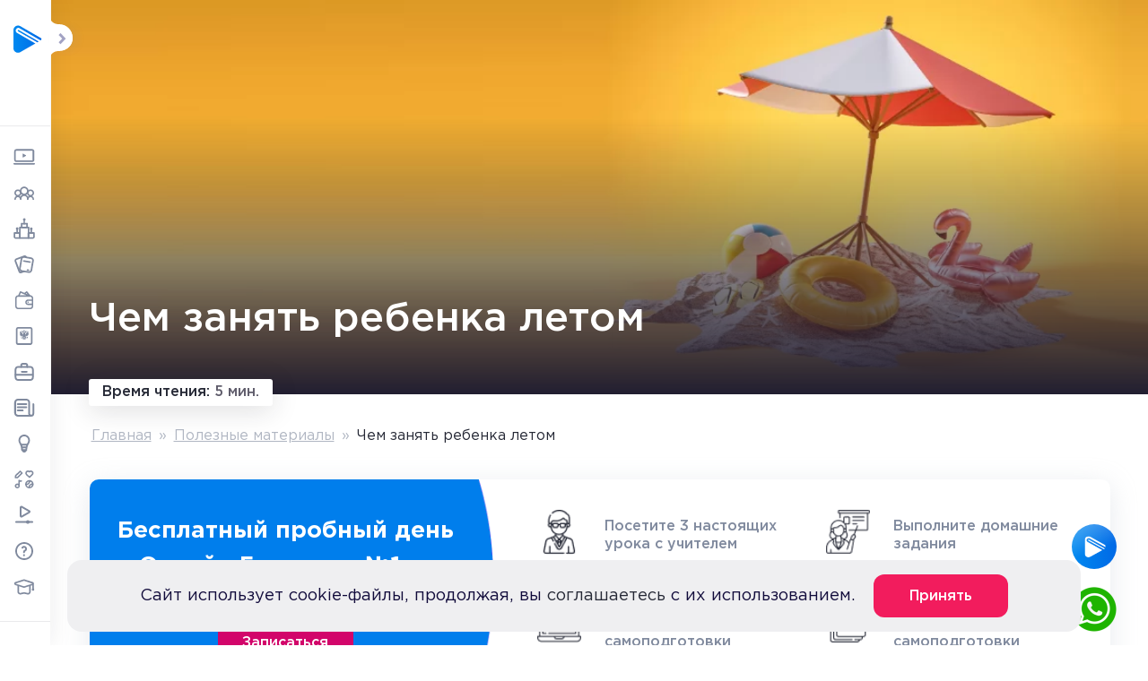

--- FILE ---
content_type: text/css; charset=utf-8
request_url: https://og1.ru/wp-content/plugins/my-popup/assets/public/css/styles.min.css?ver=2.1.1
body_size: 9884
content:
:root{--mypopup-font-size:16px}.mypopup-body .mypopup-button,.mypopup-button{display:inline-block;padding:.5rem 1.5rem;font-size:1rem;line-height:1.5;border:none;background:#3960ff;color:#fff;border-radius:3px;-webkit-transition:.2s;transition:.2s;text-decoration:none;cursor:pointer}.mypopup-body .mypopup-button:hover,.mypopup-button:hover{color:#fff;opacity:.9;-webkit-transform:translate3d(0,-2px,0);transform:translate3d(0,-2px,0)}.mypopup-body .mypopup-button:focus,.mypopup-button:focus{outline:0}.mypopup-over{position:fixed;top:0;right:0;bottom:0;left:0;width:100vw;height:100vh;-webkit-box-sizing:border-box;box-sizing:border-box;background-color:#000;border:1px solid rgba(0,0,0,.2);-webkit-transition:opacity .15s;transition:opacity .15s;z-index:99998}.mypopup-scroll-lock{overflow:hidden}.mypopup-modal-container{display:none;-webkit-box-sizing:border-box;box-sizing:border-box;font-size:16px}.mypopup-modal-container *,.mypopup-modal-container :after,.mypopup-modal-container :before{-webkit-box-sizing:border-box;box-sizing:border-box}.mypopup-modal{position:fixed;display:-webkit-box;display:-ms-flexbox;display:flex;width:350px;margin:60px 20px;pointer-events:none;text-align:center;z-index:99999;max-width:100%;max-height:100%}.mypopup-modal__form{gap:.5em;display:-webkit-box;display:-ms-flexbox;display:flex;-webkit-box-orient:vertical;-webkit-box-direction:normal;-ms-flex-direction:column;flex-direction:column}.mypopup-modal__form>.button{width:-webkit-fit-content;width:-moz-fit-content;width:fit-content}.mypopup-modal__form label{margin:0;display:-webkit-box;display:-ms-flexbox;display:flex;gap:5px}.mypopup-modal__message{width:100%}.mypopup-modal__message--error{color:red}.mypopup-modal__message--success{color:green}.mypopup-modal_position_center-left,.mypopup-modal_position_top-left{top:0;left:0}.mypopup-modal_position_center-center,.mypopup-modal_position_top-center{top:0;left:0;right:0;margin-left:auto;margin-right:auto}.mypopup-modal_position_center-right,.mypopup-modal_position_top-right{top:0;right:0}.mypopup-modal_position_bottom-left{bottom:0;left:0}.mypopup-modal_position_bottom-left{bottom:0;left:0;margin-bottom:20px}.mypopup-modal_position_bottom-center{bottom:0;left:0;right:0;margin-left:auto;margin-right:auto;margin-bottom:20px}.mypopup-modal_position_bottom-right{bottom:0;right:0;margin-bottom:20px}.mypopup-modal-content{display:inline-block;width:100%;pointer-events:auto;background-clip:padding-box;outline:0;padding:20px;text-align:left;z-index:20}.mypopup-modal-content__wrap{display:-webkit-box;display:-ms-flexbox;display:flex;-webkit-box-align:center;-ms-flex-align:center;align-items:center}.mypopup-modal-content__wrap--icon-left-bottom,.mypopup-modal-content__wrap--icon-left-center,.mypopup-modal-content__wrap--icon-left-top{-webkit-box-orient:horizontal;-webkit-box-direction:normal;-ms-flex-direction:row;flex-direction:row}.mypopup-modal-content__wrap--icon-top-center,.mypopup-modal-content__wrap--icon-top-left,.mypopup-modal-content__wrap--icon-top-right{-webkit-box-orient:vertical;-webkit-box-direction:normal;-ms-flex-direction:column;flex-direction:column}.mypopup-modal-content__wrap--icon-right-bottom,.mypopup-modal-content__wrap--icon-right-center,.mypopup-modal-content__wrap--icon-right-top{-webkit-box-orient:horizontal;-webkit-box-direction:reverse;-ms-flex-direction:row-reverse;flex-direction:row-reverse}.mypopup-modal-content__wrap--icon-bottom-center,.mypopup-modal-content__wrap--icon-bottom-left,.mypopup-modal-content__wrap--icon-bottom-right{-webkit-box-orient:vertical;-webkit-box-direction:reverse;-ms-flex-direction:column-reverse;flex-direction:column-reverse}.mypopup-modal-content__wrap--icon-bottom-left,.mypopup-modal-content__wrap--icon-left-top,.mypopup-modal-content__wrap--icon-right-top,.mypopup-modal-content__wrap--icon-top-left{-webkit-box-align:start;-ms-flex-align:start;align-items:flex-start}.mypopup-modal-content__wrap--icon-bottom-right,.mypopup-modal-content__wrap--icon-left-bottom,.mypopup-modal-content__wrap--icon-right-bottom,.mypopup-modal-content__wrap--icon-top-right{-webkit-box-align:end;-ms-flex-align:end;align-items:flex-end}.mypopup-body{-webkit-box-flex:1;-ms-flex:1 0 0px;flex:1 0 0;max-width:100%}.mypopup-body p{margin:.5em 0}.mypopup-body p:first-child{margin-top:0}.mypopup-body p:last-child{margin-bottom:0}.mypopup-body p:empty{margin:0}.mypopup-body p+p{margin-top:1.3em}.mypopup-body a{color:inherit}.mypopup-body a:hover{color:inherit}.mypopup-body .input,.mypopup-body input[type=color],.mypopup-body input[type=date],.mypopup-body input[type=datetime-local],.mypopup-body input[type=datetime],.mypopup-body input[type=email],.mypopup-body input[type=month],.mypopup-body input[type=number],.mypopup-body input[type=password],.mypopup-body input[type=range],.mypopup-body input[type=search],.mypopup-body input[type=tel],.mypopup-body input[type=text],.mypopup-body input[type=time],.mypopup-body input[type=url],.mypopup-body input[type=week],.mypopup-body select,.mypopup-body textarea{padding:.375rem .75rem;font-size:1rem;line-height:1.5;color:#111;background-color:#fff;background-clip:padding-box;border:1px solid #ced4da;-webkit-transition:border-color .15s ease-in-out;transition:border-color .15s ease-in-out}.mypopup-body .input:focus,.mypopup-body input[type=color]:focus,.mypopup-body input[type=date]:focus,.mypopup-body input[type=datetime-local]:focus,.mypopup-body input[type=datetime]:focus,.mypopup-body input[type=email]:focus,.mypopup-body input[type=month]:focus,.mypopup-body input[type=number]:focus,.mypopup-body input[type=password]:focus,.mypopup-body input[type=range]:focus,.mypopup-body input[type=search]:focus,.mypopup-body input[type=tel]:focus,.mypopup-body input[type=text]:focus,.mypopup-body input[type=time]:focus,.mypopup-body input[type=url]:focus,.mypopup-body input[type=week]:focus,.mypopup-body select:focus,.mypopup-body textarea:focus{border:1px solid #454749}.mypopup-modal-close{position:absolute;top:-20px;right:-20px;cursor:pointer;color:#fff;line-height:.5;opacity:.8}.mypopup-modal-close:before{content:"";position:absolute;top:-5px;right:-5px;bottom:-5px;left:-5px}.mypopup-modal-close:hover{opacity:1}.mypopup-modal-close svg{width:20px;height:20px}.mypopup-button-close--size-large:before{font-size:42px}.mypopup-button-close--size-small:before{font-size:24px}.mypopup-button-close--location-outside:before{text-shadow:0 0 5px rgba(0,0,0,.2)}/*!css.7f5d79293f1NDIyNjEyNA==4068f86539a90a9*/:root{--mypopup-animate-duration:1s}.mypopup-modal{-webkit-animation-duration:var(--mypopup-animate-duration);animation-duration:var(--mypopup-animate-duration);-webkit-animation-fill-mode:both;animation-fill-mode:both}@media print,(prefers-reduced-motion:reduce){.mypopup-modal{-webkit-animation-duration:1ms!important;animation-duration:1ms!important;-webkit-transition-duration:1ms!important;transition-duration:1ms!important;-webkit-animation-iteration-count:1!important;animation-iteration-count:1!important}}@-webkit-keyframes mypopup-backInDown{0%{-webkit-transform:translateY(-300px) scale(.7);transform:translateY(-300px) scale(.7);opacity:0}80%{-webkit-transform:translateY(0) scale(.7);transform:translateY(0) scale(.7);opacity:.7}100%{-webkit-transform:scale(1);transform:scale(1);opacity:1}}@keyframes mypopup-backInDown{0%{-webkit-transform:translateY(-300px) scale(.7);transform:translateY(-300px) scale(.7);opacity:0}80%{-webkit-transform:translateY(0) scale(.7);transform:translateY(0) scale(.7);opacity:.7}100%{-webkit-transform:scale(1);transform:scale(1);opacity:1}}.mypopup--animation-backInDown{-webkit-animation-name:mypopup-backInDown;animation-name:mypopup-backInDown}@-webkit-keyframes mypopup-backInLeft{0%{-webkit-transform:translateX(-300px) scale(.7);transform:translateX(-300px) scale(.7);opacity:0}80%{-webkit-transform:translateX(0) scale(.7);transform:translateX(0) scale(.7);opacity:.7}100%{-webkit-transform:scale(1);transform:scale(1);opacity:1}}@keyframes mypopup-backInLeft{0%{-webkit-transform:translateX(-300px) scale(.7);transform:translateX(-300px) scale(.7);opacity:0}80%{-webkit-transform:translateX(0) scale(.7);transform:translateX(0) scale(.7);opacity:.7}100%{-webkit-transform:scale(1);transform:scale(1);opacity:1}}.mypopup--animation-backInLeft{-webkit-animation-name:mypopup-backInLeft;animation-name:mypopup-backInLeft}@-webkit-keyframes mypopup-backInRight{0%{-webkit-transform:translateX(300px) scale(.7);transform:translateX(300px) scale(.7);opacity:0}80%{-webkit-transform:translateX(0) scale(.7);transform:translateX(0) scale(.7);opacity:.7}100%{-webkit-transform:scale(1);transform:scale(1);opacity:1}}@keyframes mypopup-backInRight{0%{-webkit-transform:translateX(300px) scale(.7);transform:translateX(300px) scale(.7);opacity:0}80%{-webkit-transform:translateX(0) scale(.7);transform:translateX(0) scale(.7);opacity:.7}100%{-webkit-transform:scale(1);transform:scale(1);opacity:1}}.mypopup--animation-backInRight{-webkit-animation-name:mypopup-backInRight;animation-name:mypopup-backInRight}@-webkit-keyframes mypopup-backInUp{0%{-webkit-transform:translateY(300px) scale(.7);transform:translateY(300px) scale(.7);opacity:0}80%{-webkit-transform:translateY(0) scale(.7);transform:translateY(0) scale(.7);opacity:.7}100%{-webkit-transform:scale(1);transform:scale(1);opacity:1}}@keyframes mypopup-backInUp{0%{-webkit-transform:translateY(300px) scale(.7);transform:translateY(300px) scale(.7);opacity:0}80%{-webkit-transform:translateY(0) scale(.7);transform:translateY(0) scale(.7);opacity:.7}100%{-webkit-transform:scale(1);transform:scale(1);opacity:1}}.mypopup--animation-backInUp{-webkit-animation-name:mypopup-backInUp;animation-name:mypopup-backInUp}@-webkit-keyframes mypopup-bounceIn{20%,40%,60%,80%,from,to{-webkit-animation-timing-function:cubic-bezier(.215,.61,.355,1);animation-timing-function:cubic-bezier(.215,.61,.355,1)}0%{opacity:0;-webkit-transform:scale3d(.3,.3,.3);transform:scale3d(.3,.3,.3)}20%{-webkit-transform:scale3d(1.1,1.1,1.1);transform:scale3d(1.1,1.1,1.1)}40%{-webkit-transform:scale3d(.9,.9,.9);transform:scale3d(.9,.9,.9)}60%{opacity:1;-webkit-transform:scale3d(1.03,1.03,1.03);transform:scale3d(1.03,1.03,1.03)}80%{-webkit-transform:scale3d(.97,.97,.97);transform:scale3d(.97,.97,.97)}to{opacity:1;-webkit-transform:scale3d(1,1,1);transform:scale3d(1,1,1)}}@keyframes mypopup-bounceIn{20%,40%,60%,80%,from,to{-webkit-animation-timing-function:cubic-bezier(.215,.61,.355,1);animation-timing-function:cubic-bezier(.215,.61,.355,1)}0%{opacity:0;-webkit-transform:scale3d(.3,.3,.3);transform:scale3d(.3,.3,.3)}20%{-webkit-transform:scale3d(1.1,1.1,1.1);transform:scale3d(1.1,1.1,1.1)}40%{-webkit-transform:scale3d(.9,.9,.9);transform:scale3d(.9,.9,.9)}60%{opacity:1;-webkit-transform:scale3d(1.03,1.03,1.03);transform:scale3d(1.03,1.03,1.03)}80%{-webkit-transform:scale3d(.97,.97,.97);transform:scale3d(.97,.97,.97)}to{opacity:1;-webkit-transform:scale3d(1,1,1);transform:scale3d(1,1,1)}}.mypopup--animation-bounceIn{-webkit-animation-name:mypopup-bounceIn;animation-name:mypopup-bounceIn}@-webkit-keyframes mypopup-bounceInDown{60%,75%,90%,from,to{-webkit-animation-timing-function:cubic-bezier(.215,.61,.355,1);animation-timing-function:cubic-bezier(.215,.61,.355,1)}0%{opacity:0;-webkit-transform:translate3d(0,-3000px,0) scaleY(3);transform:translate3d(0,-3000px,0) scaleY(3)}60%{opacity:1;-webkit-transform:translate3d(0,25px,0) scaleY(.9);transform:translate3d(0,25px,0) scaleY(.9)}75%{-webkit-transform:translate3d(0,-10px,0) scaleY(.95);transform:translate3d(0,-10px,0) scaleY(.95)}90%{-webkit-transform:translate3d(0,5px,0) scaleY(.985);transform:translate3d(0,5px,0) scaleY(.985)}to{-webkit-transform:translate3d(0,0,0);transform:translate3d(0,0,0)}}@keyframes mypopup-bounceInDown{60%,75%,90%,from,to{-webkit-animation-timing-function:cubic-bezier(.215,.61,.355,1);animation-timing-function:cubic-bezier(.215,.61,.355,1)}0%{opacity:0;-webkit-transform:translate3d(0,-3000px,0) scaleY(3);transform:translate3d(0,-3000px,0) scaleY(3)}60%{opacity:1;-webkit-transform:translate3d(0,25px,0) scaleY(.9);transform:translate3d(0,25px,0) scaleY(.9)}75%{-webkit-transform:translate3d(0,-10px,0) scaleY(.95);transform:translate3d(0,-10px,0) scaleY(.95)}90%{-webkit-transform:translate3d(0,5px,0) scaleY(.985);transform:translate3d(0,5px,0) scaleY(.985)}to{-webkit-transform:translate3d(0,0,0);transform:translate3d(0,0,0)}}.mypopup--animation-bounceInDown{-webkit-animation-name:mypopup-bounceInDown;animation-name:mypopup-bounceInDown}@-webkit-keyframes mypopup-bounceInLeft{60%,75%,90%,from,to{-webkit-animation-timing-function:cubic-bezier(.215,.61,.355,1);animation-timing-function:cubic-bezier(.215,.61,.355,1)}0%{opacity:0;-webkit-transform:translate3d(-3000px,0,0) scaleX(3);transform:translate3d(-3000px,0,0) scaleX(3)}60%{opacity:1;-webkit-transform:translate3d(25px,0,0) scaleX(1);transform:translate3d(25px,0,0) scaleX(1)}75%{-webkit-transform:translate3d(-10px,0,0) scaleX(.98);transform:translate3d(-10px,0,0) scaleX(.98)}90%{-webkit-transform:translate3d(5px,0,0) scaleX(.995);transform:translate3d(5px,0,0) scaleX(.995)}to{-webkit-transform:translate3d(0,0,0);transform:translate3d(0,0,0)}}@keyframes mypopup-bounceInLeft{60%,75%,90%,from,to{-webkit-animation-timing-function:cubic-bezier(.215,.61,.355,1);animation-timing-function:cubic-bezier(.215,.61,.355,1)}0%{opacity:0;-webkit-transform:translate3d(-3000px,0,0) scaleX(3);transform:translate3d(-3000px,0,0) scaleX(3)}60%{opacity:1;-webkit-transform:translate3d(25px,0,0) scaleX(1);transform:translate3d(25px,0,0) scaleX(1)}75%{-webkit-transform:translate3d(-10px,0,0) scaleX(.98);transform:translate3d(-10px,0,0) scaleX(.98)}90%{-webkit-transform:translate3d(5px,0,0) scaleX(.995);transform:translate3d(5px,0,0) scaleX(.995)}to{-webkit-transform:translate3d(0,0,0);transform:translate3d(0,0,0)}}.mypopup--animation-bounceInLeft{-webkit-animation-name:mypopup-bounceInLeft;animation-name:mypopup-bounceInLeft}@-webkit-keyframes mypopup-bounceInRight{60%,75%,90%,from,to{-webkit-animation-timing-function:cubic-bezier(.215,.61,.355,1);animation-timing-function:cubic-bezier(.215,.61,.355,1)}from{opacity:0;-webkit-transform:translate3d(3000px,0,0) scaleX(3);transform:translate3d(3000px,0,0) scaleX(3)}60%{opacity:1;-webkit-transform:translate3d(-25px,0,0) scaleX(1);transform:translate3d(-25px,0,0) scaleX(1)}75%{-webkit-transform:translate3d(10px,0,0) scaleX(.98);transform:translate3d(10px,0,0) scaleX(.98)}90%{-webkit-transform:translate3d(-5px,0,0) scaleX(.995);transform:translate3d(-5px,0,0) scaleX(.995)}to{-webkit-transform:translate3d(0,0,0);transform:translate3d(0,0,0)}}@keyframes mypopup-bounceInRight{60%,75%,90%,from,to{-webkit-animation-timing-function:cubic-bezier(.215,.61,.355,1);animation-timing-function:cubic-bezier(.215,.61,.355,1)}from{opacity:0;-webkit-transform:translate3d(3000px,0,0) scaleX(3);transform:translate3d(3000px,0,0) scaleX(3)}60%{opacity:1;-webkit-transform:translate3d(-25px,0,0) scaleX(1);transform:translate3d(-25px,0,0) scaleX(1)}75%{-webkit-transform:translate3d(10px,0,0) scaleX(.98);transform:translate3d(10px,0,0) scaleX(.98)}90%{-webkit-transform:translate3d(-5px,0,0) scaleX(.995);transform:translate3d(-5px,0,0) scaleX(.995)}to{-webkit-transform:translate3d(0,0,0);transform:translate3d(0,0,0)}}.mypopup--animation-bounceInRight{-webkit-animation-name:mypopup-bounceInRight;animation-name:mypopup-bounceInRight}@-webkit-keyframes mypopup-bounceInUp{60%,75%,90%,from,to{-webkit-animation-timing-function:cubic-bezier(.215,.61,.355,1);animation-timing-function:cubic-bezier(.215,.61,.355,1)}from{opacity:0;-webkit-transform:translate3d(0,3000px,0) scaleY(5);transform:translate3d(0,3000px,0) scaleY(5)}60%{opacity:1;-webkit-transform:translate3d(0,-20px,0) scaleY(.9);transform:translate3d(0,-20px,0) scaleY(.9)}75%{-webkit-transform:translate3d(0,10px,0) scaleY(.95);transform:translate3d(0,10px,0) scaleY(.95)}90%{-webkit-transform:translate3d(0,-5px,0) scaleY(.985);transform:translate3d(0,-5px,0) scaleY(.985)}to{-webkit-transform:translate3d(0,0,0);transform:translate3d(0,0,0)}}@keyframes mypopup-bounceInUp{60%,75%,90%,from,to{-webkit-animation-timing-function:cubic-bezier(.215,.61,.355,1);animation-timing-function:cubic-bezier(.215,.61,.355,1)}from{opacity:0;-webkit-transform:translate3d(0,3000px,0) scaleY(5);transform:translate3d(0,3000px,0) scaleY(5)}60%{opacity:1;-webkit-transform:translate3d(0,-20px,0) scaleY(.9);transform:translate3d(0,-20px,0) scaleY(.9)}75%{-webkit-transform:translate3d(0,10px,0) scaleY(.95);transform:translate3d(0,10px,0) scaleY(.95)}90%{-webkit-transform:translate3d(0,-5px,0) scaleY(.985);transform:translate3d(0,-5px,0) scaleY(.985)}to{-webkit-transform:translate3d(0,0,0);transform:translate3d(0,0,0)}}.mypopup--animation-bounceInUp{-webkit-animation-name:mypopup-bounceInUp;animation-name:mypopup-bounceInUp}@-webkit-keyframes mypopup-fadeIn{from{opacity:0}to{opacity:1}}@keyframes mypopup-fadeIn{from{opacity:0}to{opacity:1}}.mypopup--animation-fadeIn{-webkit-animation-name:mypopup-fadeIn;animation-name:mypopup-fadeIn}@-webkit-keyframes mypopup-fadeInDown{from{opacity:0;-webkit-transform:translate3d(0,-100%,0);transform:translate3d(0,-100%,0)}to{opacity:1;-webkit-transform:translate3d(0,0,0);transform:translate3d(0,0,0)}}@keyframes mypopup-fadeInDown{from{opacity:0;-webkit-transform:translate3d(0,-100%,0);transform:translate3d(0,-100%,0)}to{opacity:1;-webkit-transform:translate3d(0,0,0);transform:translate3d(0,0,0)}}.mypopup--animation-fadeInDown{-webkit-animation-name:mypopup-fadeInDown;animation-name:mypopup-fadeInDown}@-webkit-keyframes mypopup-fadeInLeft{from{opacity:0;-webkit-transform:translate3d(-100%,0,0);transform:translate3d(-100%,0,0)}to{opacity:1;-webkit-transform:translate3d(0,0,0);transform:translate3d(0,0,0)}}@keyframes mypopup-fadeInLeft{from{opacity:0;-webkit-transform:translate3d(-100%,0,0);transform:translate3d(-100%,0,0)}to{opacity:1;-webkit-transform:translate3d(0,0,0);transform:translate3d(0,0,0)}}.mypopup--animation-fadeInLeft{-webkit-animation-name:mypopup-fadeInLeft;animation-name:mypopup-fadeInLeft}@-webkit-keyframes mypopup-fadeInRight{from{opacity:0;-webkit-transform:translate3d(100%,0,0);transform:translate3d(100%,0,0)}to{opacity:1;-webkit-transform:translate3d(0,0,0);transform:translate3d(0,0,0)}}@keyframes mypopup-fadeInRight{from{opacity:0;-webkit-transform:translate3d(100%,0,0);transform:translate3d(100%,0,0)}to{opacity:1;-webkit-transform:translate3d(0,0,0);transform:translate3d(0,0,0)}}.mypopup--animation-fadeInRight{-webkit-animation-name:mypopup-fadeInRight;animation-name:mypopup-fadeInRight}@-webkit-keyframes mypopup-fadeInUp{from{opacity:0;-webkit-transform:translate3d(0,100%,0);transform:translate3d(0,100%,0)}to{opacity:1;-webkit-transform:translate3d(0,0,0);transform:translate3d(0,0,0)}}@keyframes mypopup-fadeInUp{from{opacity:0;-webkit-transform:translate3d(0,100%,0);transform:translate3d(0,100%,0)}to{opacity:1;-webkit-transform:translate3d(0,0,0);transform:translate3d(0,0,0)}}.mypopup--animation-fadeInUp{-webkit-animation-name:mypopup-fadeInUp;animation-name:mypopup-fadeInUp}@-webkit-keyframes mypopup-fadeInTopLeft{from{opacity:0;-webkit-transform:translate3d(-100%,-100%,0);transform:translate3d(-100%,-100%,0)}to{opacity:1;-webkit-transform:translate3d(0,0,0);transform:translate3d(0,0,0)}}@keyframes mypopup-fadeInTopLeft{from{opacity:0;-webkit-transform:translate3d(-100%,-100%,0);transform:translate3d(-100%,-100%,0)}to{opacity:1;-webkit-transform:translate3d(0,0,0);transform:translate3d(0,0,0)}}.mypopup--animation-fadeInTopLeft{-webkit-animation-name:mypopup-fadeInTopLeft;animation-name:mypopup-fadeInTopLeft}@-webkit-keyframes mypopup-fadeInTopRight{from{opacity:0;-webkit-transform:translate3d(100%,-100%,0);transform:translate3d(100%,-100%,0)}to{opacity:1;-webkit-transform:translate3d(0,0,0);transform:translate3d(0,0,0)}}@keyframes mypopup-fadeInTopRight{from{opacity:0;-webkit-transform:translate3d(100%,-100%,0);transform:translate3d(100%,-100%,0)}to{opacity:1;-webkit-transform:translate3d(0,0,0);transform:translate3d(0,0,0)}}.mypopup--animation-fadeInTopRight{-webkit-animation-name:mypopup-fadeInTopRight;animation-name:mypopup-fadeInTopRight}@-webkit-keyframes mypopup-fadeInBottomLeft{from{opacity:0;-webkit-transform:translate3d(-100%,100%,0);transform:translate3d(-100%,100%,0)}to{opacity:1;-webkit-transform:translate3d(0,0,0);transform:translate3d(0,0,0)}}@keyframes mypopup-fadeInBottomLeft{from{opacity:0;-webkit-transform:translate3d(-100%,100%,0);transform:translate3d(-100%,100%,0)}to{opacity:1;-webkit-transform:translate3d(0,0,0);transform:translate3d(0,0,0)}}.mypopup--animation-fadeInBottomLeft{-webkit-animation-name:mypopup-fadeInBottomLeft;animation-name:mypopup-fadeInBottomLeft}@-webkit-keyframes mypopup-fadeInBottomRight{from{opacity:0;-webkit-transform:translate3d(100%,100%,0);transform:translate3d(100%,100%,0)}to{opacity:1;-webkit-transform:translate3d(0,0,0);transform:translate3d(0,0,0)}}@keyframes mypopup-fadeInBottomRight{from{opacity:0;-webkit-transform:translate3d(100%,100%,0);transform:translate3d(100%,100%,0)}to{opacity:1;-webkit-transform:translate3d(0,0,0);transform:translate3d(0,0,0)}}.mypopup--animation-fadeInBottomRight{-webkit-animation-name:mypopup-fadeInBottomRight;animation-name:mypopup-fadeInBottomRight}@-webkit-keyframes mypopup-flipInX{from{-webkit-transform:perspective(400px) rotate3d(1,0,0,45deg) translateZ(50px);transform:perspective(400px) rotate3d(1,0,0,45deg) translateZ(50px);-webkit-animation-timing-function:ease-in;animation-timing-function:ease-in;opacity:0}40%{-webkit-transform:perspective(400px) rotate3d(1,0,0,-10deg) translateZ(50px);transform:perspective(400px) rotate3d(1,0,0,-10deg) translateZ(50px);-webkit-animation-timing-function:ease-in;animation-timing-function:ease-in}60%{-webkit-transform:perspective(400px) rotate3d(1,0,0,2deg) translateZ(30px);transform:perspective(400px) rotate3d(1,0,0,2deg) translateZ(30px);opacity:1}80%{-webkit-transform:perspective(400px) translateZ(10px);transform:perspective(400px) translateZ(10px)}to{-webkit-transform:perspective(400px) translateZ(1px);transform:perspective(400px) translateZ(1px)}}@keyframes mypopup-flipInX{from{-webkit-transform:perspective(400px) rotate3d(1,0,0,45deg) translateZ(50px);transform:perspective(400px) rotate3d(1,0,0,45deg) translateZ(50px);-webkit-animation-timing-function:ease-in;animation-timing-function:ease-in;opacity:0}40%{-webkit-transform:perspective(400px) rotate3d(1,0,0,-10deg) translateZ(50px);transform:perspective(400px) rotate3d(1,0,0,-10deg) translateZ(50px);-webkit-animation-timing-function:ease-in;animation-timing-function:ease-in}60%{-webkit-transform:perspective(400px) rotate3d(1,0,0,2deg) translateZ(30px);transform:perspective(400px) rotate3d(1,0,0,2deg) translateZ(30px);opacity:1}80%{-webkit-transform:perspective(400px) translateZ(10px);transform:perspective(400px) translateZ(10px)}to{-webkit-transform:perspective(400px) translateZ(1px);transform:perspective(400px) translateZ(1px)}}.mypopup--animation-flipInX{-webkit-backface-visibility:visible!important;backface-visibility:visible!important;-webkit-animation-name:mypopup-flipInX;animation-name:mypopup-flipInX}@-webkit-keyframes mypopup-flipInY{from{-webkit-transform:perspective(400px) rotate3d(0,1,0,45deg) translateZ(50px);transform:perspective(400px) rotate3d(0,1,0,45deg) translateZ(50px);-webkit-animation-timing-function:ease-in;animation-timing-function:ease-in;opacity:0}40%{-webkit-transform:perspective(400px) rotate3d(0,1,0,-10deg) translateZ(50px);transform:perspective(400px) rotate3d(0,1,0,-10deg) translateZ(50px);-webkit-animation-timing-function:ease-in;animation-timing-function:ease-in}60%{-webkit-transform:perspective(400px) rotate3d(0,1,0,2deg) translateZ(30px);transform:perspective(400px) rotate3d(0,1,0,2deg) translateZ(30px);opacity:1}80%{-webkit-transform:perspective(400px) translateZ(10px);transform:perspective(400px) translateZ(10px)}to{-webkit-transform:perspective(400px) translateZ(1px);transform:perspective(400px) translateZ(1px)}}@keyframes mypopup-flipInY{from{-webkit-transform:perspective(400px) rotate3d(0,1,0,45deg) translateZ(50px);transform:perspective(400px) rotate3d(0,1,0,45deg) translateZ(50px);-webkit-animation-timing-function:ease-in;animation-timing-function:ease-in;opacity:0}40%{-webkit-transform:perspective(400px) rotate3d(0,1,0,-10deg) translateZ(50px);transform:perspective(400px) rotate3d(0,1,0,-10deg) translateZ(50px);-webkit-animation-timing-function:ease-in;animation-timing-function:ease-in}60%{-webkit-transform:perspective(400px) rotate3d(0,1,0,2deg) translateZ(30px);transform:perspective(400px) rotate3d(0,1,0,2deg) translateZ(30px);opacity:1}80%{-webkit-transform:perspective(400px) translateZ(10px);transform:perspective(400px) translateZ(10px)}to{-webkit-transform:perspective(400px) translateZ(1px);transform:perspective(400px) translateZ(1px)}}.mypopup--animation-flipInY{-webkit-backface-visibility:visible!important;backface-visibility:visible!important;-webkit-animation-name:mypopup-flipInY;animation-name:mypopup-flipInY}@-webkit-keyframes mypopup-rotateIn{from{-webkit-transform:rotate3d(0,0,1,-200deg);transform:rotate3d(0,0,1,-200deg);opacity:0}to{-webkit-transform:translate3d(0,0,0);transform:translate3d(0,0,0);opacity:1}}@keyframes mypopup-rotateIn{from{-webkit-transform:rotate3d(0,0,1,-200deg);transform:rotate3d(0,0,1,-200deg);opacity:0}to{-webkit-transform:translate3d(0,0,0);transform:translate3d(0,0,0);opacity:1}}.mypopup--animation-rotateIn{-webkit-animation-name:mypopup-rotateIn;animation-name:mypopup-rotateIn;-webkit-transform-origin:center;-ms-transform-origin:center;transform-origin:center}@-webkit-keyframes mypopup-rotateInDownLeft{from{-webkit-transform:rotate3d(0,0,1,-45deg);transform:rotate3d(0,0,1,-45deg);opacity:0}to{-webkit-transform:translate3d(0,0,0);transform:translate3d(0,0,0);opacity:1}}@keyframes mypopup-rotateInDownLeft{from{-webkit-transform:rotate3d(0,0,1,-45deg);transform:rotate3d(0,0,1,-45deg);opacity:0}to{-webkit-transform:translate3d(0,0,0);transform:translate3d(0,0,0);opacity:1}}.mypopup--animation-rotateInDownLeft{-webkit-animation-name:mypopup-rotateInDownLeft;animation-name:mypopup-rotateInDownLeft;-webkit-transform-origin:left bottom;-ms-transform-origin:left bottom;transform-origin:left bottom}@-webkit-keyframes mypopup-rotateInDownRight{from{-webkit-transform:rotate3d(0,0,1,45deg);transform:rotate3d(0,0,1,45deg);opacity:0}to{-webkit-transform:translate3d(0,0,0);transform:translate3d(0,0,0);opacity:1}}@keyframes mypopup-rotateInDownRight{from{-webkit-transform:rotate3d(0,0,1,45deg);transform:rotate3d(0,0,1,45deg);opacity:0}to{-webkit-transform:translate3d(0,0,0);transform:translate3d(0,0,0);opacity:1}}.mypopup--animation-rotateInDownRight{-webkit-animation-name:mypopup-rotateInDownRight;animation-name:mypopup-rotateInDownRight;-webkit-transform-origin:right bottom;-ms-transform-origin:right bottom;transform-origin:right bottom}@-webkit-keyframes mypopup-rotateInUpLeft{from{-webkit-transform:rotate3d(0,0,1,45deg);transform:rotate3d(0,0,1,45deg);opacity:0}to{-webkit-transform:translate3d(0,0,0);transform:translate3d(0,0,0);opacity:1}}@keyframes mypopup-rotateInUpLeft{from{-webkit-transform:rotate3d(0,0,1,45deg);transform:rotate3d(0,0,1,45deg);opacity:0}to{-webkit-transform:translate3d(0,0,0);transform:translate3d(0,0,0);opacity:1}}.mypopup--animation-rotateInUpLeft{-webkit-animation-name:mypopup-rotateInUpLeft;animation-name:mypopup-rotateInUpLeft;-webkit-transform-origin:left bottom;-ms-transform-origin:left bottom;transform-origin:left bottom}@-webkit-keyframes mypopup-rotateInUpRight{from{-webkit-transform:rotate3d(0,0,1,-90deg);transform:rotate3d(0,0,1,-90deg);opacity:0}to{-webkit-transform:translate3d(0,0,0);transform:translate3d(0,0,0);opacity:1}}@keyframes mypopup-rotateInUpRight{from{-webkit-transform:rotate3d(0,0,1,-90deg);transform:rotate3d(0,0,1,-90deg);opacity:0}to{-webkit-transform:translate3d(0,0,0);transform:translate3d(0,0,0);opacity:1}}.mypopup--animation-rotateInUpRight{-webkit-animation-name:mypopup-rotateInUpRight;animation-name:mypopup-rotateInUpRight;-webkit-transform-origin:right bottom;-ms-transform-origin:right bottom;transform-origin:right bottom}@-webkit-keyframes mypopup-zoomIn{from{opacity:0;-webkit-transform:scale3d(.3,.3,.3);transform:scale3d(.3,.3,.3)}50%{opacity:1}}@keyframes mypopup-zoomIn{from{opacity:0;-webkit-transform:scale3d(.3,.3,.3);transform:scale3d(.3,.3,.3)}50%{opacity:1}}.mypopup--animation-zoomIn{-webkit-animation-name:mypopup-zoomIn;animation-name:mypopup-zoomIn}.mypopup-social-links,.mypopup-social-widget{margin-top:20px}.mypopup-social-buttons--align-left{text-align:left}.mypopup-social-buttons--align-center{text-align:center}.mypopup-social-buttons--align-right{text-align:right}.mypopup-social-button{position:relative;display:-webkit-inline-box;display:-ms-inline-flexbox;display:inline-flex;padding:0 .5em;height:2em;margin:0 2px;background:#5a80b1;cursor:pointer;-webkit-transition:all .3s;transition:all .3s;-webkit-box-align:center;-ms-flex-align:center;align-items:center;border-radius:4px}.mypopup-social-button:last-child{margin-right:0}.mypopup-social-button:hover{opacity:.7;filter:"alpha(opacity=70)";-webkit-transform:scale(1.2);-ms-transform:scale(1.2);transform:scale(1.2)}.mypopup-social-button:before{content:"";display:block;height:100%;width:100%;margin-left:.2em;margin-right:.2em;text-align:center;color:#fff}.mypopup-social-button span{white-space:nowrap;margin-left:.3em;margin-right:.3em}.mypopup-social-button span[data-counter]{margin:0 .5em;font-size:.8em}.mypopup-social-button span[data-counter]:empty{display:none}.mypopup-social-button--facebook{background:#4267b2}.mypopup-social-button--facebook:before{background:url("data:image/svg+xml,%3Csvg viewBox='0 0 24 24' xmlns='http://www.w3.org/2000/svg'%3E%3Cpath d='M13.423 20v-7.298h2.464l.369-2.845h-2.832V8.042c0-.824.23-1.385 1.417-1.385h1.515V4.111A20.255 20.255 0 0 0 14.148 4c-2.183 0-3.678 1.326-3.678 3.76v2.097H8v2.845h2.47V20h2.953z' fill='%23FFF' fill-rule='evenodd'/%3E%3C/svg%3E") center no-repeat}.mypopup-social-button--vkontakte{background:#4a76a8}.mypopup-social-button--vkontakte:before{background:url("data:image/svg+xml,%3Csvg viewBox='0 0 24 24' xmlns='http://www.w3.org/2000/svg'%3E%3Cpath d='M12.785 16.241s.288-.032.436-.194c.136-.148.132-.427.132-.427s-.02-1.304.576-1.496c.588-.19 1.341 1.26 2.14 1.818.605.422 1.064.33 1.064.33l2.137-.03s1.117-.071.587-.964c-.043-.073-.308-.661-1.588-1.87-1.34-1.264-1.16-1.059.453-3.246.983-1.332 1.376-2.145 1.253-2.493-.117-.332-.84-.244-.84-.244l-2.406.015s-.178-.025-.31.056c-.13.079-.212.262-.212.262s-.382 1.03-.89 1.907c-1.07 1.85-1.499 1.948-1.674 1.832-.407-.267-.305-1.075-.305-1.648 0-1.793.267-2.54-.521-2.733-.262-.065-.454-.107-1.123-.114-.858-.009-1.585.003-1.996.208-.274.136-.485.44-.356.457.159.022.519.099.71.363.246.341.237 1.107.237 1.107s.142 2.11-.33 2.371c-.325.18-.77-.187-1.725-1.865-.489-.859-.859-1.81-.859-1.81s-.07-.176-.198-.272c-.154-.115-.37-.151-.37-.151l-2.286.015s-.343.01-.469.161C3.94 7.721 4.043 8 4.043 8s1.79 4.258 3.817 6.403c1.858 1.967 3.968 1.838 3.968 1.838h.957z' fill='%23FFF' fill-rule='evenodd'/%3E%3C/svg%3E") center no-repeat}.mypopup-social-button--twitter{background:#00aced}.mypopup-social-button--twitter:before{background:url("data:image/svg+xml,%3Csvg viewBox='0 0 24 24' xmlns='http://www.w3.org/2000/svg'%3E%3Cpath d='M20 7.539a6.56 6.56 0 0 1-1.885.517 3.294 3.294 0 0 0 1.443-1.816 6.575 6.575 0 0 1-2.085.796 3.283 3.283 0 0 0-5.593 2.994A9.32 9.32 0 0 1 5.114 6.6a3.28 3.28 0 0 0 1.016 4.382 3.274 3.274 0 0 1-1.487-.41v.041a3.285 3.285 0 0 0 2.633 3.218 3.305 3.305 0 0 1-1.482.056 3.286 3.286 0 0 0 3.066 2.28A6.585 6.585 0 0 1 4 17.524 9.291 9.291 0 0 0 9.032 19c6.038 0 9.34-5 9.34-9.337 0-.143-.004-.285-.01-.425A6.672 6.672 0 0 0 20 7.538z' fill='%23FFF' fill-rule='evenodd'/%3E%3C/svg%3E") center no-repeat}.mypopup-social-button--odnoklassniki{background:#f2720c}.mypopup-social-button--odnoklassniki:before{background:url("data:image/svg+xml,%3Csvg viewBox='0 0 24 24' xmlns='http://www.w3.org/2000/svg'%3E%3Cg fill='%23FFF' fill-rule='evenodd'%3E%3Cpath d='M11.674 6.536a1.69 1.69 0 0 0-1.688 1.688c0 .93.757 1.687 1.688 1.687a1.69 1.69 0 0 0 1.688-1.687 1.69 1.69 0 0 0-1.688-1.688zm0 5.763a4.08 4.08 0 0 1-4.076-4.075 4.08 4.08 0 0 1 4.076-4.077 4.08 4.08 0 0 1 4.077 4.077 4.08 4.08 0 0 1-4.077 4.075zM10.025 15.624a7.633 7.633 0 0 1-2.367-.98 1.194 1.194 0 0 1 1.272-2.022 5.175 5.175 0 0 0 5.489 0 1.194 1.194 0 1 1 1.272 2.022 7.647 7.647 0 0 1-2.367.98l2.279 2.28a1.194 1.194 0 0 1-1.69 1.688l-2.238-2.24-2.24 2.24a1.193 1.193 0 1 1-1.689-1.689l2.279-2.279'/%3E%3C/g%3E%3C/svg%3E") center no-repeat}.mypopup-social-button--telegram{background:#289fd9}.mypopup-social-button--telegram:before{background:url("data:image/svg+xml,%3Csvg viewBox='0 0 24 24' xmlns='http://www.w3.org/2000/svg'%3E%3Cpath d='M18.92 6.089L4.747 11.555c-.967.388-.962.928-.176 1.168l3.534 1.104 1.353 4.146c.164.454.083.634.56.634.368 0 .53-.168.736-.368.13-.127.903-.88 1.767-1.719l3.677 2.717c.676.373 1.165.18 1.333-.628l2.414-11.374c.247-.99-.378-1.44-1.025-1.146zM8.66 13.573l7.967-5.026c.398-.242.763-.112.463.154l-6.822 6.155-.265 2.833-1.343-4.116z' fill='%23FFF' fill-rule='evenodd'/%3E%3C/svg%3E") center no-repeat}.mypopup-social-button--youtube{background:red}.mypopup-social-button--youtube:before{background:url("data:image/svg+xml,%3Csvg viewBox='0 0 512 512' xmlns='http://www.w3.org/2000/svg'%3E%3Cpath d='M462.308 171.799c0 0-4.111-29.026-16.774-41.771-16.034-16.774-33.96-16.857-42.183-17.843-58.875-4.276-147.269-4.276-147.269-4.276h-0.164c0 0-88.394 0-147.269 4.276-8.223 0.987-26.148 1.069-42.183 17.843-12.663 12.745-16.692 41.771-16.692 41.771s-4.194 34.042-4.194 68.166v31.904c0 34.042 4.194 68.166 4.194 68.166s4.111 29.026 16.692 41.771c16.034 16.774 37.084 16.199 46.458 18.008 33.713 3.207 143.157 4.194 143.157 4.194s88.476-0.164 147.351-4.358c8.223-0.987 26.148-1.069 42.183-17.843 12.663-12.745 16.774-41.771 16.774-41.771s4.194-34.042 4.194-68.166v-31.904c-0.082-34.042-4.276-68.166-4.276-68.166zM212.502 310.599v-118.325l113.72 59.368-113.72 58.957z' fill='%23FFF' fill-rule='evenodd'/%3E%3C/svg%3E") center no-repeat}.mypopup-social-button--instagram{background:#d8478f}.mypopup-social-button--instagram:before{background:url("data:image/svg+xml,%3Csvg viewBox='0 0 512 512' xmlns='http://www.w3.org/2000/svg'%3E%3Cpath d='M256 72.343c59.848 0 66.936 0.263 90.472 1.312 21.874 0.963 33.687 4.637 41.561 7.7 10.412 4.025 17.937 8.925 25.724 16.712 7.875 7.875 12.687 15.312 16.8 25.724 3.062 7.875 6.737 19.774 7.7 41.561 1.050 23.624 1.312 30.712 1.312 90.472s-0.262 66.936-1.312 90.472c-0.962 21.874-4.637 33.687-7.7 41.561-4.025 10.412-8.925 17.937-16.712 25.724-7.875 7.875-15.312 12.687-25.724 16.8-7.875 3.062-19.774 6.737-41.561 7.7-23.624 1.050-30.712 1.312-90.472 1.312s-66.936-0.262-90.472-1.312c-21.874-0.962-33.687-4.637-41.561-7.7-10.412-4.025-17.937-8.925-25.724-16.712-7.875-7.875-12.687-15.312-16.799-25.724-3.062-7.875-6.737-19.774-7.7-41.561-1.050-23.624-1.312-30.712-1.312-90.472s0.263-66.936 1.312-90.472c0.963-21.874 4.637-33.687 7.7-41.561 4.025-10.412 8.925-17.937 16.712-25.724 7.875-7.875 15.312-12.687 25.724-16.799 7.875-3.062 19.774-6.737 41.561-7.7 23.537-1.050 30.624-1.312 90.472-1.312zM256 32.006c-60.811 0-68.423 0.263-92.31 1.312-23.799 1.050-40.161 4.9-54.336 10.412-14.787 5.775-27.299 13.387-39.724 25.899-12.512 12.425-20.124 24.937-25.899 39.636-5.512 14.262-9.362 30.537-10.412 54.336-1.050 23.974-1.312 31.587-1.312 92.397s0.263 68.423 1.312 92.31c1.050 23.799 4.9 40.161 10.412 54.336 5.775 14.787 13.387 27.299 25.899 39.724 12.425 12.425 24.937 20.124 39.636 25.812 14.262 5.512 30.537 9.362 54.336 10.412 23.887 1.050 31.499 1.312 92.31 1.312s68.423-0.262 92.31-1.312c23.799-1.050 40.161-4.9 54.336-10.412 14.7-5.687 27.212-13.387 39.636-25.812s20.124-24.937 25.812-39.636c5.512-14.262 9.362-30.537 10.412-54.336 1.050-23.887 1.312-31.499 1.312-92.31s-0.262-68.423-1.312-92.31c-1.050-23.799-4.9-40.161-10.412-54.336-5.512-14.875-13.125-27.387-25.637-39.811-12.425-12.425-24.937-20.124-39.636-25.812-14.262-5.512-30.537-9.362-54.336-10.412-23.974-1.137-31.587-1.4-92.397-1.4v0z' fill='%23FFF' fill-rule='evenodd'/%3E%3Cpath d='M256 140.941c-63.523 0-115.059 51.536-115.059 115.059s51.536 115.059 115.059 115.059 115.059-51.536 115.059-115.059c0-63.523-51.536-115.059-115.059-115.059zM256 330.635c-41.211 0-74.635-33.424-74.635-74.635s33.424-74.635 74.635-74.635c41.211 0 74.635 33.424 74.635 74.635s-33.424 74.635-74.635 74.635z' fill='%23FFF' fill-rule='evenodd'/%3E%3Cpath d='M402.471 136.391c0 14.835-12.027 26.862-26.862 26.862s-26.862-12.027-26.862-26.862c0-14.835 12.027-26.862 26.862-26.862s26.862 12.027 26.862 26.862z' fill='%23FFF' fill-rule='evenodd'/%3E%3C/svg%3E") center no-repeat}.mypopup-social-button--linkedin{background:#0077b5}.mypopup-social-button--linkedin:before{background:url("data:image/svg+xml,%3Csvg viewBox='0 0 512 512' xmlns='http://www.w3.org/2000/svg'%3E%3Cpath d='M211.692 211.692h61.305v31.425h0.876c8.529-15.298 29.409-31.425 60.522-31.425 64.712 0 76.68 40.284 76.68 92.677v106.707h-63.903v-94.596c0-22.564-0.461-51.586-33.24-51.586-33.282 0-38.36 24.572-38.36 49.947v96.235h-63.88v-199.384z' fill='%23FFF' fill-rule='evenodd'/%3E%3Cpath d='M100.924 211.692h66.462v199.384h-66.462v-199.384z' fill='%23FFF' fill-rule='evenodd'/%3E%3Cpath d='M167.384 156.308c0 18.353-14.879 33.23-33.23 33.23s-33.23-14.879-33.23-33.23c0-18.353 14.879-33.23 33.23-33.23s33.23 14.879 33.23 33.23z' fill='%23FFF' fill-rule='evenodd'/%3E%3C/svg%3E") center no-repeat}.mypopup-social-button--whatsapp{background:#65bc54}.mypopup-social-button--whatsapp:before{background:url("data:image/svg+xml,%3Csvg viewBox='0 0 24 24' xmlns='http://www.w3.org/2000/svg'%3E%3Cpath d='M20 11.794c0 4.304-3.517 7.794-7.855 7.794a7.87 7.87 0 0 1-3.796-.97L4 20l1.418-4.182a7.714 7.714 0 0 1-1.127-4.024C4.29 7.489 7.807 4 12.145 4S20 7.49 20 11.794zm-7.855-6.553c-3.641 0-6.603 2.94-6.603 6.553 0 1.434.467 2.762 1.258 3.842l-.825 2.433 2.537-.806a6.6 6.6 0 0 0 3.633 1.084c3.642 0 6.604-2.94 6.604-6.553s-2.962-6.553-6.604-6.553zm3.967 8.348c-.049-.08-.177-.128-.37-.223-.192-.095-1.139-.558-1.315-.621-.177-.064-.305-.096-.434.095a10.92 10.92 0 0 1-.61.749c-.112.128-.224.143-.416.048-.193-.096-.813-.297-1.549-.948a5.76 5.76 0 0 1-1.07-1.323c-.113-.191-.013-.295.084-.39.086-.086.192-.223.289-.334.096-.112.128-.191.192-.319s.032-.239-.016-.335c-.048-.095-.433-1.035-.594-1.418-.16-.382-.32-.318-.433-.318-.112 0-.24-.016-.369-.016a.71.71 0 0 0-.513.239c-.177.19-.674.653-.674 1.593s.69 1.848.786 1.976c.096.127 1.332 2.119 3.289 2.884 1.958.764 1.958.51 2.31.477.353-.031 1.14-.461 1.3-.908.16-.446.16-.829.113-.908z' fill='%23FFF' fill-rule='evenodd'/%3E%3C/svg%3E") center no-repeat}.mypopup-social-button--viber{background:#7b519d}.mypopup-social-button--viber:before{background:url("data:image/svg+xml,%3Csvg viewBox='0 0 24 24' xmlns='http://www.w3.org/2000/svg'%3E%3Cg fill='%23FFF' fill-rule='evenodd'%3E%3Cpath d='M18.434 15.574c-.484-.391-1.002-.743-1.511-1.102-1.016-.718-1.945-.773-2.703.38-.426.648-1.021.677-1.644.392-1.718-.782-3.044-1.989-3.821-3.743-.344-.777-.34-1.473.465-2.022.425-.29.854-.634.82-1.268-.045-.828-2.043-3.593-2.832-3.885a1.429 1.429 0 0 0-.984 0C4.373 4.95 3.606 6.48 4.34 8.292c2.19 5.405 6.043 9.167 11.349 11.463.302.13.638.183.808.23 1.208.012 2.623-1.158 3.032-2.318.393-1.117-.438-1.56-1.096-2.093zM12.485 4.88c3.879.6 5.668 2.454 6.162 6.38.045.363-.09.909.426.919.538.01.408-.528.413-.89.045-3.699-3.163-7.127-6.888-7.253-.281.04-.863-.195-.9.438-.024.427.466.357.787.406z'/%3E%3Cpath d='M13.244 5.957c-.373-.045-.865-.222-.953.299-.09.546.458.49.811.57 2.395.538 3.23 1.414 3.624 3.802.057.349-.057.89.532.8.436-.066.278-.53.315-.802.02-2.293-1.936-4.38-4.329-4.669z'/%3E%3Cpath d='M13.464 7.832c-.249.006-.493.033-.585.3-.137.4.152.496.446.544.983.158 1.5.74 1.598 1.725.027.268.195.484.452.454.356-.043.389-.361.378-.664.017-1.106-1.227-2.385-2.289-2.359z'/%3E%3C/g%3E%3C/svg%3E") center no-repeat}.mypopup-social-button--pinterest{background:#bd081c}.mypopup-social-button--pinterest:before{background:url("data:image/svg+xml,%3Csvg viewBox='0 0 24 24' xmlns='http://www.w3.org/2000/svg'%3E%3Cpath d='M6 9.742c0 1.58.599 2.986 1.884 3.51.21.087.4.003.46-.23.043-.16.144-.568.189-.738.06-.23.037-.31-.133-.512-.37-.436-.608-1.001-.608-1.802 0-2.322 1.74-4.402 4.53-4.402 2.471 0 3.829 1.508 3.829 3.522 0 2.65-1.174 4.887-2.917 4.887-.963 0-1.683-.795-1.452-1.77.276-1.165.812-2.421.812-3.262 0-.752-.405-1.38-1.24-1.38-.985 0-1.775 1.017-1.775 2.38 0 .867.293 1.454.293 1.454L8.69 16.406c-.352 1.487-.053 3.309-.028 3.492.015.11.155.136.22.054.09-.119 1.262-1.564 1.66-3.008.113-.409.647-2.526.647-2.526.32.61 1.254 1.145 2.248 1.145 2.957 0 4.964-2.693 4.964-6.298C18.4 6.539 16.089 4 12.576 4 8.204 4 6 7.13 6 9.742z' fill='%23FFF' fill-rule='evenodd'/%3E%3C/svg%3E") center no-repeat}.mypopup-social-button--yandexzen{background:#383b3f}.mypopup-social-button--yandexzen:before{background:url("data:image/svg+xml,%3Csvg xmlns='http://www.w3.org/2000/svg' viewBox='0 0 24 24'%3E%3Cpath fill='%23FFFFFF' d='M13.7 13.7c-1.4 1.5-1.5 3.3-1.6 7.3 3.7 0 6.3 0 7.6-1.3 1.3-1.3 1.3-4 1.3-7.6-4 .1-5.8.2-7.3 1.6zM3 12.1c0 3.6 0 6.3 1.3 7.6C5.6 21 8.2 21 11.9 21c-.1-4-.2-5.8-1.6-7.3C8.8 12.3 7 12.2 3 12.1zM11.9 3C8.2 3 5.6 3 4.3 4.3 3 5.6 3 8.3 3 11.9c4-.1 5.8-.2 7.3-1.6C11.7 8.8 11.8 7 11.9 3zm1.8 7.3C12.3 8.8 12.2 7 12.1 3c3.7 0 6.3 0 7.6 1.3 1.3 1.3 1.3 4 1.3 7.6-4-.1-5.8-.2-7.3-1.6z'/%3E%3C/svg%3E") center no-repeat}.mypopup-social-button--github{background:#221e1b}.mypopup-social-button--github:before{background:url("data:image/svg+xml,%3Csvg xmlns='http://www.w3.org/2000/svg' viewBox='0 0 24 24'%3E%3Cpath fill='%23FFFFFF' d='M12 3a9.12 9.12 0 00-9 9.23A9.2 9.2 0 009.15 21c.45.09.62-.2.62-.44v-1.57c-2.5.56-3-1.24-3-1.24a2.46 2.46 0 00-1-1.35c-.82-.57.06-.56.06-.56a1.9 1.9 0 011.38.95 1.89 1.89 0 002.62.77 2 2 0 01.57-1.23c-2-.24-4.1-1-4.1-4.56a3.6 3.6 0 01.93-2.48 3.41 3.41 0 01.09-2.44s.75-.25 2.47.94A8.93 8.93 0 0112 7.46a8.91 8.91 0 012.25.31c1.72-1.19 2.47-.94 2.47-.94a3.29 3.29 0 01.09 2.44 3.6 3.6 0 01.93 2.48c0 3.54-2.1 4.32-4.11 4.55a2.24 2.24 0 01.61 1.7v2.53c0 .3.16.53.62.44A9.21 9.21 0 0021 12.23 9.12 9.12 0 0012 3z'/%3E%3C/svg%3E") center no-repeat}.mypopup-social-button--discord{background:#5865f2}.mypopup-social-button--discord:before{background:url("data:image/svg+xml,%3Csvg xmlns='http://www.w3.org/2000/svg' viewBox='0 0 24 24'%3E%3Cpath fill='%23FFFFFF' d='M17.54 6.91a13.65 13.65 0 00-3.25-1 7.1 7.1 0 00-.41.83 12.47 12.47 0 00-3.66 0 9.12 9.12 0 00-.41-.83 13.29 13.29 0 00-3.26 1A13.52 13.52 0 004.07 16a13.53 13.53 0 004 2h.06A10.11 10.11 0 009 16.75a.05.05 0 000-.07 9 9 0 01-1.25-.6.05.05 0 010-.08l.25-.2a9.52 9.52 0 008.05 0h.05l.25.2v.08a8 8 0 01-1.25.6v.07a11.23 11.23 0 00.81 1.33h.06a13.45 13.45 0 004-2 13.48 13.48 0 00-2.36-9.11zm-8.19 7.31a1.54 1.54 0 01-1.44-1.61A1.53 1.53 0 019.35 11a1.51 1.51 0 011.43 1.61 1.52 1.52 0 01-1.43 1.61zm5.31 0a1.53 1.53 0 01-1.43-1.61A1.52 1.52 0 0114.66 11a1.52 1.52 0 011.44 1.61 1.52 1.52 0 01-1.44 1.61z'/%3E%3C/svg%3E") center no-repeat}.mypopup-social-button--rutube{background:#0b1d38}.mypopup-social-button--rutube:before{background:url("data:image/svg+xml,%3Csvg xmlns='http://www.w3.org/2000/svg' viewBox='0 0 24 24'%3E%3Cpath fill='%23FFFFFF' d='M15.7 5.4H4v13h3.3v-4.2h6.2l2.8 4.2H20l-3.1-4.3c1-.2 1.7-.5 2.1-1.1s.6-1.5.6-2.8v-1c0-.7-.1-1.3-.2-1.8-.1-.4-.4-.8-.7-1.2-.4-.3-.7-.6-1.2-.7-.5 0-1.1-.1-1.8-.1zm-.5 6H7.3v-3h7.9c.4 0 .8.1.9.2.2.1.3.4.3.8v1.1c0 .4-.1.6-.3.8-.2 0-.5.1-.9.1z'/%3E%3C/svg%3E") center no-repeat}.mypopup-social-button--yappy{background:#00e6bc}.mypopup-social-button--yappy:before{background:url("data:image/svg+xml,%3Csvg xmlns='http://www.w3.org/2000/svg' viewBox='0 0 24 24'%3E%3Cpath fill='%23FFFFFF' d='M20.7 10.4c-.6-3.1-1.6-5-3.3-6.1-1.6-1.1-3.8-1.3-6.9-.7-6 1.2-8 4.1-6.8 10.2.6 3.1 1.6 5 3.3 6.1 1 .7 2.3 1 3.9 1 .9 0 1.9-.1 3-.3 3.1-.6 5-1.6 6.1-3.3 1-1.6 1.3-3.8.7-6.9zm-1.8 6.2c-.9 1.3-2.6 2.2-5.3 2.7-2.7.5-4.6.4-6-.5-1.3-.9-2.2-2.6-2.7-5.3-.1-.7-.2-1.3-.3-1.9l.3 1 1-.3c.2.4.5.7.8 1 .1-.2.3-.3.5-.3.3 0 .6.2.6.5 0 .1 0 .2-.1.3.3.1.7 0 1-.1 1.1-.3 1.7-1.5 1.6-2.7l.8-.2-.4-1.2-6.2 1.9C4.2 7.6 6 5.8 10.6 4.9c1-.2 1.9-.3 2.8-.3 1.3 0 2.4.3 3.2.8 1.3.9 2.2 2.6 2.7 5.3.7 2.7.5 4.6-.4 5.9zm-.5-9.3.4 1.2-.8.2c.1 1.2-.5 2.4-1.6 2.7-.3.1-.7.1-1 .1 0-.1.1-.2.1-.3 0-.3-.3-.6-.6-.5-.2 0-.4.2-.5.4-.3-.3-.6-.6-.8-1l-1 .3-.4-1.2 6.2-1.9zm-3.5 6.8c-.1.8-.5 1.2-.8 1.4-.4.3-.9.4-1.3.4h-.5c-.3-.1-.6-.4-.5-.7.1-.3.4-.6.7-.5.1 0 .6.1.8-.1.2-.1.3-.3.3-.6s.4-.6.7-.5c.4-.1.7.2.6.6z'/%3E%3C/svg%3E") center no-repeat}.mypopup-social-button--pikabu{background:#8ac858}.mypopup-social-button--pikabu:before{background:url("data:image/svg+xml,%3Csvg xmlns='http://www.w3.org/2000/svg' viewBox='0 0 24 24'%3E%3Cpath fill='%23FFFFFF' d='M19.9 12.2c-.3-1.4-1-2.6-1.9-3.7-.1-.1-.2-.2-.2-.4-.1-.3-.2-.6-.3-.8-.7-1.2-1.8-2.1-3.1-2.5-.9-.4-1.9-.4-2.8-.2h-.2c-.5-.1-1-.2-1.6-.2-1.2-.1-2.4.1-3.5.6-1.5.6-2.4 2.2-2.1 3.8 0 .2.1.5.1.7-.2 1-.2 2.1-.3 3.1v.4c0 .6 0 1.2.2 1.8.3 1 .9 1.9 1.6 2.6.7.6 1.4 1.1 2.3 1.5.9.4 1.9.6 2.9.7 1.4.1 2.8-.3 4-1.2.6-.4 1.1-.9 1.6-1.4.1-.1.3-.2.5-.2 1.2-.2 2.2-1 2.6-2.1.3-.8.4-1.7.2-2.5zm-8.2-6c.2-.1.5-.2.8-.2 1.6.1 2.8.8 3.6 2.2.1.1.1.2.1.3.1.4-.1.7-.5.7-.4.1-.7 0-1.1-.1-1-.3-1.9-.8-2.6-1.5-.3-.3-.5-.6-.6-.9.1-.3.1-.4.3-.5zm2.6 10.7c-.7.6-1.5 1-2.4 1.1-.8.1-1.6 0-2.3-.2-.9-.3-1.8-.7-2.6-1.3-.6-.5-1.1-1.1-1.4-1.9-.1-.4-.1-.7-.1-1.1v-1.7l.3.3c.9.9 1.9 1.7 3.1 2.3 1.5.8 3.1 1.5 4.7 2l1 .3s-.2.1-.3.2zm2.3-1.7h-.4c-.8 0-1.5-.2-2.2-.4-1.8-.6-3.6-1.4-5.2-2.4-1-.6-1.9-1.5-2.5-2.4-.3-.5-.5-1-.6-1.6-.1-.9.4-1.6 1.1-2 .7-.3 1.4-.4 2.1-.4h1c.1 0 .1 0 .1.1-.1.7 0 1.4.5 1.9.6.8 1.4 1.5 2.3 2 .7.4 1.4.7 2.2.8.8.1 1.5.1 2.2-.4.2-.2.2-.2.4.1.5.8.9 1.7 1 2.6v.1c-.1 1-.9 1.9-2 2z'/%3E%3C/svg%3E") center no-repeat}.mypopup-social-button--yandex{background:#fc3f1d}.mypopup-social-button--yandex:before{background:url("data:image/svg+xml,%3Csvg xmlns='http://www.w3.org/2000/svg' viewBox='0 0 24 24'%3E%3Cpath fill='%23FFFFFF' d='M17.8 20.8h-3.1V5.6h-1.4c-2.5 0-3.8 1.3-3.8 3.1 0 2.1.9 3.1 2.8 4.4l1.5 1-4.4 6.7H6.2l4-5.9C7.9 13.3 6.6 11.7 6.6 9c0-3.4 2.4-5.7 6.8-5.7h4.4v17.5z'/%3E%3C/svg%3E") center no-repeat}.mypopup-social-buttons .mypopup-social-button{padding:0 .1em;width:35px;height:35px}.mypopup-social-buttons--circle .mypopup-social-button{border-radius:50%}.mypopup-output-posts{font-size:.8em}.mypopup-output-posts__header{font-weight:700;margin-bottom:15px;font-size:1.1em}@media (min-width:768px){.mypopup-output-posts__header{margin-bottom:20px;font-size:1.3em}}.mypopup-output-posts-horizontal{display:-webkit-box;display:-ms-flexbox;display:flex;-ms-flex-wrap:wrap;flex-wrap:wrap}.mypopup-output-post{position:relative;display:-webkit-box;display:-ms-flexbox;display:flex;margin-right:15px;margin-bottom:15px}.mypopup-output-post__thumb{position:relative;width:60px;-webkit-box-flex:1;-ms-flex:1 0 60px;flex:1 0 60px;margin-right:20px}.mypopup-output-post__thumb img{border-radius:4px}.mypopup-output-post__body{width:100%;-ms-flex-item-align:center;align-self:center}.mypopup-output-post__title a{text-decoration:none}.mypopup-output-post__title a:before{content:"";position:absolute;top:0;right:0;bottom:0;left:0;z-index:2}.wpshop-icon{display:inline-block;line-height:1;width:1em}.wpshop-icon-size-2{font-size:2em}.wpshop-icon-size-3{font-size:3em}.wpshop-icon-size-4{font-size:4em}.wpshop-icon-size-5{font-size:5em}.wpshop-icon-size-6{font-size:6em}.wpshop-icon-size-7{font-size:7em}.wpshop-icon-size-8{font-size:8em}.wpshop-icon-size-9{font-size:9em}.wpshop-icon--size10{font-size:10em}.mypopup-countdown{display:-webkit-box;display:-ms-flexbox;display:flex;-webkit-box-pack:center;-ms-flex-pack:center;justify-content:center;text-align:center}.mypopup-countdown__num{font-size:1.4em;font-weight:600}.mypopup-countdown__label{font-size:.75em}.mypopup-countdown--style-1 .mypopup-countdown__item{-webkit-box-flex:0;-ms-flex:0 0 75px;flex:0 0 75px;max-width:75px;margin:0 5px;padding:10px 3px;-webkit-box-shadow:inset 0 0 0 1px rgba(0,0,0,.1);box-shadow:inset 0 0 0 1px rgba(0,0,0,.1);background:var(--mypopup-countdown-background,#fff);color:var(--mypopup-countdown-color,#111);border-radius:6px}.mypopup-countdown--style-2 .mypopup-countdown__num{width:70px;margin:0 4px 5px;padding:10px 3px;background:var(--mypopup-countdown-background,#3960ff);color:var(--mypopup-countdown-color,#fff);-webkit-box-shadow:inset 0 2px 5px rgba(0,0,0,.3);box-shadow:inset 0 2px 5px rgba(0,0,0,.3);border-radius:6px}.mypopup-countdown--style-3 .mypopup-countdown__item{-webkit-box-flex:0;-ms-flex:0 0 75px;flex:0 0 75px;max-width:75px;margin:0 5px;padding:10px 2px;background:var(--mypopup-countdown-background,#fff);color:var(--mypopup-countdown-color,#111);border-radius:6px}.mypopup-countdown--style-3 .mypopup-countdown__num{font-size:2.4em;line-height:1.2}

--- FILE ---
content_type: text/css; charset=utf-8
request_url: https://og1.ru/wp-content/themes/gymnasium/css/popup_city.css?ver=5.0
body_size: 868
content:
        .hidden {
            opacity: 0!important;
            visibility: hidden!important;
			height: 0!important;
        }
		.content_data {
            transition: opacity 1s ease-out, visibility 1s ease-out;
            opacity: 1;
            visibility: visible;
        }
        #popupcity {
            display: none;
            position: fixed;
            left: 30px;
			top: 30px;
            transform: translate(0, 0);
            padding: 0;
            background-color: white;
            border: 1px solid #ccc;
            box-shadow: 0px 0px 10px rgba(0, 0, 0, 0.1);
			z-index: 999999;
			width:350px;
			color:#252835;
        }
		.popupcity {
			display: block;
			text-align: center;
		}
		.h1, .h3 {
			margin:	0 0 .5em!important
		}
		.popupcity .h1, .popupcity h1 {
			font-size: 40px!important;
			font-weight: 500!important;
		}
		.popupcity .h3, .popupcity h3 {
			font-size: 35px!important;
			font-weight: 500!important;
		}
		.page-template-page_landing_bron .popupcity .h1, .page-template-page_landing_bron.popupcity h1,
		.page-template-page_landing_bron .popupcity .h3, .page-template-page_landing_bron .popupcity h3,
		.page-template-page_landing_new .popupcity .h1, .page-template-page_landing_new .popupcity h1,
		.page-template-page_landing_new .popupcity .h3, .page-template-page_landing_new .popupcity h3	{
			font-weight: 600!important;
		}

		.content_data p {
			margin: 0 !important;
		}
		.popupcity_p {
			padding: 20px 20px 0 20px;
		}
		#formid_popup_city {
		margin: 0!important;
		border-top: 1px solid #d8d8d8;
		width: 100%;
		}	
		#formid_popup_city .button-container {
		display: flex;
		align-items: center;
		justify-content: center;
		}
		#formid_popup_city input[type="tel"] { 
		height:58px;
		font: 1rem / 1.2 "Gotham Pro", "Open Sans", Arial, "Helvetica Neue", Helvetica, sans-serif !important;
		}
		.form-group--error input {
			border: 2px solid #ff4533 !important;
		}
		#formid_popup_city .submit-button {
			width: 30px;
			height: 30px;
			background: none;
			outline: 0;
			border: none;
			cursor:pointer;
		}
		#formid_popup_city .iti--separate-dial-code {
		margin-bottom: 0;
		}
		#formid_popup_city input[type=tel] {
		border: none;
		}
		#formid_popup_city .iti--separate-dial-code .iti__selected-dial-code {
			margin-left: 6px;
			color: #252835 !important;
		}
		.content_data .dsc {
		text-align: left;
		margin: 0 0 1em!important;
		}
		
		.k_popup_w * {
			color: #252835 !important;
		}
		@media (max-width:768px){
		#popupcity {
			display: none;
			position: fixed;
			left: 0;
			top: auto;
			bottom: 0;
		}
		}


--- FILE ---
content_type: text/css; charset=utf-8
request_url: https://og1.ru/css/fix.css?v=1768969612
body_size: 46394
content:
@charset "UTF-8";
/*! normalize.css v8.0.1 | MIT License | github.com/necolas/normalize.css */
html{
    line-height:1.15;
    -webkit-text-size-adjust:100%
}
body{
    margin:0
}
main{
    display:block
}
h1{
    font-size:2em;
    margin:.67em 0
}
hr{
    -webkit-box-sizing:content-box;
    box-sizing:content-box;
    height:0;
    overflow:visible
}
pre{
    font-family:monospace,monospace;
    font-size:1em
}
a{
    background-color:transparent
}
abbr[title]{
    border-bottom:none;
    text-decoration:underline;
    -webkit-text-decoration:underline dotted;
    text-decoration:underline dotted
}
b,strong{
    font-weight:bolder
}
code,kbd,samp{
    font-family:monospace,monospace;
    font-size:1em
}
small{
    font-size:80%
}
sub,sup{
    font-size:75%;
    line-height:0;
    position:relative;
    vertical-align:baseline
}
sub{
    bottom:-.25em
}
sup{
    top:-.5em
}
img{
    border-style:none
}
button,input,optgroup,select,textarea{
    font-family:inherit;
    font-size:100%;
    line-height:1.15;
    margin:0
}
button,input{
    overflow:visible
}
button,select{
    text-transform:none
}
[type=button],[type=reset],[type=submit],button{
    -webkit-appearance:button
}
[type=button]::-moz-focus-inner,[type=reset]::-moz-focus-inner,[type=submit]::-moz-focus-inner,button::-moz-focus-inner{
    border-style:none;
    padding:0
}
[type=button]:-moz-focusring,[type=reset]:-moz-focusring,[type=submit]:-moz-focusring,button:-moz-focusring{
    outline:1px dotted ButtonText
}
fieldset{
    padding:.35em .75em .625em
}
legend{
    -webkit-box-sizing:border-box;
    box-sizing:border-box;
    color:inherit;
    display:table;
    max-width:100%;
    padding:0;
    white-space:normal
}
progress{
    vertical-align:baseline
}
textarea{
    overflow:auto
}
[type=checkbox],[type=radio]{
    -webkit-box-sizing:border-box;
    box-sizing:border-box;
    padding:0
}
[type=number]::-webkit-inner-spin-button,[type=number]::-webkit-outer-spin-button{
    height:auto
}
[type=search]{
    -webkit-appearance:textfield;
    outline-offset:-2px
}
[type=search]::-webkit-search-decoration{
    -webkit-appearance:none
}
::-webkit-file-upload-button{
    -webkit-appearance:button;
    font:inherit
}
.custom-scroll {
    overflow-x: hidden;
    overflow-y: hidden;
    max-height: calc(100vh - 100px);
}

.custom-scroll::-webkit-scrollbar {
    height: 5px;
    width: 5px;
    border-radius: 24px;
    background-color: #b3b3b3;
}

.custom-scroll::-webkit-scrollbar-thumb {
    border-radius: 10px;
    background-color: #c7c7c7;
}

.custom-scroll::-webkit-scrollbar-track {
    -webkit-box-shadow: inset 0 0 6px rgba(0,0,0,0.2);
    border-radius: 10px;
    background-color: #f9f9fd;
}
details{
    display:block
}
summary{
    display:list-item
}
template{
    display:none
}
[hidden]{
    display:none
}
html{
    -webkit-box-sizing:border-box;
    box-sizing:border-box;
    font-size:16px
}
*,::after,::before{
    -webkit-box-sizing:inherit;
    box-sizing:inherit
}
*{
    max-height:1000000px
}
body{
    color:#252835;
    background:#fff;
    font:16px/1.2 "Gotham Pro","Open Sans",Arial,"Helvetica Neue",Helvetica,sans-serif;
    min-width:320px;
    -webkit-font-smoothing:antialiased;
    -moz-osx-font-smoothing:grayscale
}
a{
    color:#252835;
    text-decoration:underline
}
img{
    max-width:100%;
    height:auto;
    vertical-align:top
}
dt{
    color:#3d847c;
    font-size:16px;
    font-weight:500;
    margin-bottom:5px
}
dd{
    font-size:22px
}
dd:not(:last-child){
    margin-bottom:20px
}
fieldset,form{
    margin:0;
    padding:0;
    border-style:none
}
input[type=email],input[type=password],input[type=search],input[type=tel],input[type=text],textarea{
    -webkit-appearance:none;
    -webkit-border-radius:0;
    -webkit-box-sizing:border-box;
    box-sizing:border-box;
    border:1px solid #808a9e;
    padding:.4em .7em
}
input[type=email]:focus,input[type=password]:focus,input[type=search]:focus,input[type=tel]:focus,input[type=text]:focus,textarea:focus{
    border-color:#007eec
}
input[type=email]::-webkit-input-placeholder,input[type=password]::-webkit-input-placeholder,input[type=search]::-webkit-input-placeholder,input[type=tel]::-webkit-input-placeholder,input[type=text]::-webkit-input-placeholder,textarea::-webkit-input-placeholder{
    color:#808a9e
}
input[type=email]::-moz-placeholder,input[type=password]::-moz-placeholder,input[type=search]::-moz-placeholder,input[type=tel]::-moz-placeholder,input[type=text]::-moz-placeholder,textarea::-moz-placeholder{
    opacity:1;
    color:#808a9e
}
input[type=email]:-moz-placeholder,input[type=password]:-moz-placeholder,input[type=search]:-moz-placeholder,input[type=tel]:-moz-placeholder,input[type=text]:-moz-placeholder,textarea:-moz-placeholder{
    color:#808a9e
}
input[type=email]:-ms-input-placeholder,input[type=password]:-ms-input-placeholder,input[type=search]:-ms-input-placeholder,input[type=tel]:-ms-input-placeholder,input[type=text]:-ms-input-placeholder,textarea:-ms-input-placeholder{
    color:#808a9e
}
input[type=email].placeholder,input[type=password].placeholder,input[type=search].placeholder,input[type=tel].placeholder,input[type=text].placeholder,textarea.placeholder{
    color:#808a9e
}
select{
    -webkit-border-radius:0;
    border:1px solid #808a9e;
    padding:.4em .7em
}
textarea{
    resize:vertical;
    vertical-align:top
}
button,input[type=button],input[type=file],input[type=reset],input[type=submit]{
    -webkit-appearance:none;
    -webkit-border-radius:0;
    cursor:pointer
}
button{
    border:none;
    outline:0
}
button:focus{
    border:none;
    outline:0
}
input:-webkit-autofill,input:-webkit-autofill:active,input:-webkit-autofill:focus,input:-webkit-autofill:hover,textarea:-webkit-autofill,textarea:-webkit-autofill:active,textarea:-webkit-autofill:focus,textarea:-webkit-autofill:hover{
    -webkit-transition:background-color 5000s ease-in-out 0s;
    transition:background-color 5000s ease-in-out 0s
}
@font-face{
    font-family:"Tinkoff Sans";
    src:url(/wp-content/themes/gymnasium/fonts/TinkoffSans-Regular.woff2) format("woff2"),url(/wp-content/themes/gymnasium/fonts/TinkoffSans-Regular.woff) format("woff"),url(/wp-content/themes/gymnasium/fonts/TinkoffSans-Regular.ttf) format("truetype");
    font-weight:500;
    font-style:normal
}
@font-face{
    font-family:"Gotham Pro";
    src:url(/wp-content/themes/gymnasium/fonts/GothamPro.woff2) format("woff2"),url(/wp-content/themes/gymnasium/fonts/GothamPro.woff) format("woff"),url(/wp-content/themes/gymnasium/fonts/GothamPro.ttf) format("truetype");
    font-weight:400;
    font-style:normal
}
@font-face{
    font-family:"Gotham Pro";
    src:url(/wp-content/themes/gymnasium/fonts/GothamPro-Medium.woff2) format("woff2"),url(/wp-content/themes/gymnasium/fonts/GothamPro-Medium.woff) format("woff"),url(/wp-content/themes/gymnasium/fonts/GothamPro-Medium.ttf) format("truetype");
    font-weight:500;
    font-style:normal
}
@font-face{
    font-family:"Gotham Pro";
    src:url(/wp-content/themes/gymnasium/fonts/GothamPro-Bold.woff2) format("woff2"),url(/wp-content/themes/gymnasium/fonts/GothamPro-Bold.woff) format("woff"),url(/wp-content/themes/gymnasium/fonts/GothamPro-Bold.ttf) format("truetype");
    font-weight:700;
    font-style:normal
}
@font-face{
    font-family:"Gotham Pro";
    src:url(/wp-content/themes/gymnasium/fonts/GothamPro-Black.woff2) format("woff2"),url(/wp-content/themes/gymnasium/fonts/GothamPro-Black.woff) format("woff"),url(/wp-content/themes/gymnasium/fonts/GothamPro-Black.ttf) format("truetype");
    font-weight:900;
    font-style:normal
}
@font-face{
    font-family:"Gotham Pro Narrow";
    src:url(/wp-content/themes/gymnasium/fonts/GothamProNarrow-Bold.woff2) format("woff2"),url(/wp-content/themes/gymnasium/fonts/GothamProNarrow-Bold.woff) format("woff"),url(/wp-content/themes/gymnasium/fonts/GothamProNarrow-Bold.ttf) format("truetype");
    font-weight:700;
    font-style:normal
}
@font-face{
    font-family:"Gotham Pro Narrow";
    src:url(/wp-content/themes/gymnasium/fonts/GothamProNarrow-Medium.woff2) format("woff2"),url(/wp-content/themes/gymnasium/fonts/GothamProNarrow-Medium.woff) format("woff"),url(/wp-content/themes/gymnasium/fonts/GothamProNarrow-Medium.ttf) format("truetype");
    font-weight:500;
    font-style:normal
}
@font-face{
    font-family:"Gotham Pro";
    src:url(/wp-content/themes/gymnasium/fonts/GothamPro-Italic.woff2) format("woff2"),url(/wp-content/themes/gymnasium/fonts/GothamPro-Italic.woff) format("woff"),url(/wp-content/themes/gymnasium/fonts/GothamPro-Italic.ttf) format("truetype");
    font-weight:400;
    font-style:italic
}
@font-face{
    font-family:slick;
    src:url(/wp-content/themes/gymnasium/fonts/slick/slick.woff2) format("woff2"),url(/wp-content/themes/gymnasium/fonts/slick/slick.woff) format("woff"),url(/wp-content/themes/gymnasium/fonts/slick/slick.ttf) format("truetype");
    font-weight:400;
    font-style:normal
}
@font-face{
    font-family:icomoon;
    src:url(/wp-content/themes/gymnasium/fonts/icomoon/icomoon.ttf?fhsnx4) format("truetype"),url(/wp-content/themes/gymnasium/fonts/icomoon/icomoon.woff?fhsnx4) format("woff"),url(/wp-content/themes/gymnasium/fonts/icomoon/icomoon.woff2?fhsnx4) format("woff2");
    font-weight:400;
    font-style:normal;
    font-display:block
}
[class*=" icon-"],[class^=icon-]{
    font-family:icomoon!important;
    speak:never;
    font-style:normal;
    font-weight:400;
    font-variant:normal;
    text-transform:none;
    line-height:1;
    -webkit-font-smoothing:antialiased;
    -moz-osx-font-smoothing:grayscale
}
.icon-quotes:before{
    content:"\e933"
}
.icon-arrow-left-light:before{
    content:"\e932"
}
.icon-header-phone:before{
    content:"\e931"
}
.icon-courses:before{
    content:"\e924"
}
.icon-question-mark:before{
    content:"\e931"
}
.icon-share1:before{
    content:"\e92c"
}
.icon-light-bulb:before{
    content:"\e925"
}
.icon-search:before{
    content:"\e934"
}
.icon-share:before{
    content:"\e91a"
}
.icon-files:before{
    content:"\e91b"
}
.icon-cap-2:before{
    content:"\e91c"
}
.icon-people1:before{
    content:"\e91d"
}
.icon-settings-2:before{
    content:"\e91e"
}
.icon-file:before{
    content:"\e91f"
}
.icon-giagram-file:before{
    content:"\e920"
}
.icon-person:before{
    content:"\e921"
}
.icon-world:before{
    content:"\e922"
}
.icon-books:before{
    content:"\e923"
}
.icon-wallet-icon:before{
    content:"\e919"
}
.icon-docs-icon:before{
    content:"\e915"
}
.icon-open-book-icon:before{
    content:"\e916"
}
.icon-bag-icon:before{
    content:"\e917"
}
.icon-light-icon:before{
    content:"\e918"
}
.icon-close-2:before{
    content:"\e913"
}
.icon-check:before{
    content:"\e914"
}
.icon-dubbl-arrow-left:before{
    content:"\e912"
}
.icon-download:before{
    content:"\e910";
    color:#78c057
}
.icon-close:before{
    content:"\e911"
}
.icon-arrow_down:before{
    content:"\e90c"
}
.icon-arrow_up:before{
    content:"\e90d"
}
.icon-arrow_left:before{
    content:"\e90e"
}
.icon-arrow_right:before{
    content:"\e90f"
}
.icon-building:before{
    content:"\e900"
}
.icon-cabinet:before{
    content:"\e901"
}
.icon-cap:before{
    content:"\e902"
}
.icon-cart:before{
    content:"\e903"
}
.icon-docs:before{
    content:"\e904"
}
.icon-gimnaziya:before{
    content:"\e905"
}
.icon-home:before{
    content:"\e906"
}
.icon-news:before{
    content:"\e907"
}
.icon-notebook:before{
    content:"\e908"
}
.icon-people:before{
    content:"\e909"
}
.icon-portfolio:before{
    content:"\e90a"
}
.icon-price:before{
    content:"\e90b"
}
.icon-plus:before{
    content:"\ea0a"
}
.icon-minus:before{
    content:"\ea0b"
}
.icon-advice:before{
    content:"\e925"
}
.icon-articles:before{
    content:"\e926"
}
.icon-tests:before{
    content:"\e927"
}
.icon-checklist:before{
    content:"\e928"
}
.icon-interesting:before{
    content:"\e929"
}
.icon-experts:before{
    content:"\e92a"
}
.icon-videos:before{
    content:"\e92b"
}
.icon-coll:before{
    content:"\e92e"
}
.icon-coll-on:before{
    content:"\e92d"
}
.icon-comment:before{
    content:"\e92f"
}
.icon-eye:before{
    content:"\e930"
}
.h,.h1,.h2,.h3,.h4,.h5,.h6,h1,h2,h3,h4,h5,h6{
    font-family:inherit;
    margin:0 0 .5em;
    color:inherit
}
.h1,h1{
    font-size:32px
}
@media (min-width:375px){
    .h1,h1{
        font-size:36px
    }
}
@media (min-width:1200px){
    .h1,h1{
        font-size:50px
    }
}
.h2,h2{
    font-size:32px
}
@media (min-width:1200px){
    .h2,h2{
        font-size:45px
    }
}
.h3,h3{
    font-size:28px;
    line-height:150%
}
@media (min-width:1200px){
    .h3,h3{
        font-size:35px
    }
}
.h4,h4{
    font-size:22px;
    line-height:150%
}
@media (min-width:1200px){
    .h4,h4{
        font-size:25px
    }
}
.h5,h5{
    font-size:20px
}
@media (min-width:1200px){
    .h5,h5{
        font-size:22px
    }
}
.h6,h6{
    font-size:18px
}
p{
    line-height:150%;
    margin:0 0 1em
}
.font-size-12{
    font-size:.75rem
}
.font-size-14{
    font-size:.875rem
}
.font-size-15{
    font-size:.9375rem
}
.medium-text{
    font-size:1.125rem
}
.large-text{
    font-size:1.25rem
}
.big-text{
    font-size:1.375rem!important
}
.clearfix::after,.price-table::after{
    clear:both;
    content:'';
    display:table
}
.accordion-list,.achievement__tabs-list,.advantages-list,.articles-list,.attestation-advantage__list,.attestation__hero-trigger-list,.authorization-list,.big-dash-list,.bold-dash-list,.certificate__list,.choice-list,.comment-list,.course-card__tab-list,.courses-card-list,.courses-type-tabs,.custom-num-list,.dash-list,.diagrams-list,.diploma-list,.disc-list,.drop-list,.fact-card-list,.fact-item-list,.filial-list,.footer__list,.form-training__trigger-list,.format-card-list-2,.h-header__nav-list,.home-education-steps,.inner-popup ul,.institution-card-list,.institution-hero__trigger-list,.learning-format-tabs__list,.lessons-going-classes-list,.lessons-going__tabs-list,.licenses-list,.licenses-section-list,.lifehack-tabs-list,.lifehack-whom-list,.list-reset,.main-hero__trigger-list,.material-list,.md-dash-list,.negative-list,.num-list,.number-text-list,.our-experience__tabs-list,.partners__list,.person-2__list,.person-block__list,.popup-fixed-price__list,.price-item__tabs-list,.price-table-tabs ul,.price-table__card-list,.quality-education-benefit-list,.quality-education-trigger-list,.questions__list,.rec-category-list,.related-video-list,.service-list,.single-post main ul:not([class]),.sm-dash-list,.social-list,.statistic__card-list,.sub-menu,.subject-list,.swipe-list,.video-list,.whom-list,.whom-slider{
    margin:0;
    padding:0;
    list-style:none
}
.hide-text{
    overflow:hidden;
    padding:0;
    text-indent:101%;
    white-space:nowrap
}
.visually-hidden{
    border:0;
    clip:rect(0 0 0 0);
    height:1px;
    margin:-1px;
    overflow:hidden;
    padding:0;
    position:absolute;
    width:1px
}
.ellipsis{
    white-space:nowrap;
    -o-text-overflow:ellipsis;
    text-overflow:ellipsis;
    overflow:hidden
}
.attestation-advantage__list,.faq__tabs-list,.lifehack-tabs-list{
    scrollbar-width:none
}
.attestation-advantage__list::-webkit-scrollbar,.faq__tabs-list::-webkit-scrollbar,.lifehack-tabs-list::-webkit-scrollbar{
    display:none
}
.text-light-black{
    color:#5f5c6b
}
.text-white{
    color:#fff
}
.text-green{
    color:#24b47f
}
.text-red{
    color:#ff4533
}
.text-bright-green{
    color:#00af01!important
}
.text-dark-green{
    color:#3d847c
}
.text-medium-turquoise{
    color:#2ad3c0
}
.text-orange{
    color:#ff7817!important
}
.text-blue{
    color:#007eec!important
}
.text-dark-blue{
    color:#1857c0
}
.text-purple{
    color:#4c3f6d!important
}
.text-pink{
    color:#d2056a
}
.color-yellow{
    color:#efff00
}
.b-400{
    font-weight:500!important
}
.b-500{
    font-weight:500!important
}
.b-600{
    font-weight:600!important
}
.b-700{
    font-weight:700!important
}
.b-900{
    font-weight:900!important
}
.new-home .faq__questions {
	margin-bottom:30px;	
}
.resp-video{
    --ratio:360/640;
    overflow:hidden;
    --container-width:600px;
    border-radius:5px;
    height:calc(100vw * var(--ratio));
    max-height:calc(var(--container-width) * var(--ratio));
    width:100%;
    max-width:var(--container-width)
}
.clear-li-style{
    list-style-type:none;
    list-style-image:none
}
.h-header{
    position:fixed;
    top:0;
    left:0;
    width:100%;
    padding:10px 0;
    -webkit-box-shadow:-3px 0 30px rgba(31,33,39,.1);
    box-shadow:-3px 0 30px rgba(31,33,39,.1);
    background-color:#fff;
    z-index:1
}
@media (min-width:768px){
    .h-header{
        padding:25px 0
    }
}
.h-header__container{
    display:-webkit-box;
    display:-ms-flexbox;
    display:flex;
    -webkit-box-pack:justify;
    -ms-flex-pack:justify;
    justify-content:space-between;
    -webkit-box-align:center;
    -ms-flex-align:center;
    align-items:center
}
.h-header__logo{
    max-width:180px;
    text-align:right
}
.h-header__nav-list{
    display:-webkit-box;
    display:-ms-flexbox;
    display:flex;
    -ms-flex-wrap:wrap;
    flex-wrap:wrap;
    margin:0 -25px
}
.h-header__nav-list>li{
    -ms-flex-negative:0;
    flex-shrink:0;
    padding:0 25px
}
.h-header__nav-list a{
    text-decoration:none
}
.logo-subtitle{
    width:100%;
    font-size:.875rem;
    font-weight:300;
    text-align:right;
    color:#808a9e
}
@media (max-width:767px){
	.custom-scroll {
    overflow-x: hidden;
    overflow-y: hidden;
}
    .h-header__search{
        display:none
    }
}
@-webkit-keyframes scaleArrow{
    0%,100%,20%,50%,80%{
        -webkit-transform:translateX(0);
        transform:translateX(0)
    }
    40%{
        -webkit-transform:translateX(5px);
        transform:translateX(5px)
    }
    50%{
        -webkit-transform:translateX(-3px);
        transform:translateX(-3px)
    }
    70%{
        -webkit-transform:translateX(2px);
        transform:translateX(2px)
    }
    90%{
        -webkit-transform:translateX(-1);
        transform:translateX(-1)
    }
}
@keyframes scaleArrow{
    0%,100%,20%,50%,80%{
        -webkit-transform:translateX(0);
        transform:translateX(0)
    }
    40%{
        -webkit-transform:translateX(5px);
        transform:translateX(5px)
    }
    50%{
        -webkit-transform:translateX(-3px);
        transform:translateX(-3px)
    }
    70%{
        -webkit-transform:translateX(2px);
        transform:translateX(2px)
    }
    90%{
        -webkit-transform:translateX(-1);
        transform:translateX(-1)
    }
}
.header-wrapper{
    -webkit-transition:max-width .3s ease-in-out;
    -o-transition:max-width .3s ease-in-out;
    transition:max-width .3s ease-in-out
}
@media (min-width:1024px){
    .header-wrapper{
        position:fixed;
        top:0;
        left:0;
        width:100%;
        max-width:72px;
        height:100vh;
        -webkit-box-shadow:-3px 0 30px rgba(31,33,39,.1);
        box-shadow:-3px 0 30px rgba(31,33,39,.1);
        background-color:#fff;
        z-index:20
    }
}
@media (min-width:1024px){
    .header-wrapper:hover,.nav-max .header-wrapper{
        max-width:285px
    }
    .header-wrapper:hover .logo-group__name,.nav-max .header-wrapper .logo-group__name{
        opacity:1;
        visibility:visible
    }
    .header-wrapper:hover .header__circle-arrow,.nav-max .header-wrapper .header__circle-arrow{
        -webkit-transform:translate(-50%,-50%) rotate(0);
        -ms-transform:translate(-50%,-50%) rotate(0);
        transform:translate(-50%,-50%) rotate(0)
    }
    .header-wrapper:hover .header__circle-arrow i,.nav-max .header-wrapper .header__circle-arrow i{
        -webkit-animation:none;
        animation:none
    }
    .header-wrapper:hover .menu-link__text,.nav-max .header-wrapper .menu-link__text{
        opacity:1;
        visibility:visible
    }
    .header-wrapper:hover .header__contact,.nav-max .header-wrapper .header__contact{
        opacity:1;
        visibility:visible;
        -webkit-transition:opacity .3s ease-in-out,visibility .3s ease-in-out;
        -o-transition:opacity .3s ease-in-out,visibility .3s ease-in-out;
        transition:opacity .3s ease-in-out,visibility .3s ease-in-out
    }
}
@media (min-width:1024px){
    .nav-hide .header-wrapper{
        -webkit-transform:translateX(-90%);
        -ms-transform:translateX(-90%);
        transform:translateX(-90%)
    }
}
.nav-hide .header-wrapper .header__circle-arrow{
    -webkit-transform:translate(-50%,-50%) rotate(180deg);
    -ms-transform:translate(-50%,-50%) rotate(180deg);
    transform:translate(-50%,-50%) rotate(180deg)
}
.header{
    position:fixed;
    top:0;
    left:0;
    width:100%;
    min-height:82px;
    background-color:#fff;
    z-index:16
}
@media (min-width:1024px){
    .header{
        max-width:inherit
    }
}
.header__inner{
    display:-webkit-box;
    display:-ms-flexbox;
    display:flex;
    -webkit-box-pack:justify;
    -ms-flex-pack:justify;
    justify-content:space-between;
    -webkit-box-align:center;
    -ms-flex-align:center;
    align-items:center;
    height:inherit;
    min-height:inherit;
    -webkit-box-shadow:0 0 15px 5px rgba(0,0,0,.15);
    box-shadow:0 0 15px 5px rgba(0,0,0,.15)
}
@media (max-width:1023px){
    .header__inner{
        padding-right:15px
    }
	.faq__questions .accordioncontent {
	    margin-top: 1.5rem;
	}	
	.faq__questions .accordioncontent .thumbw {
	    margin-bottom: 1rem;
	}
}
@media (min-width:1024px){
    .header__inner{
        display:block;
        -webkit-box-shadow:none;
        box-shadow:none
    }
}
.header__logo{
    position:relative;
    display:block;
    -ms-flex-negative:0;
    flex-shrink:0;
    padding:15px 0 15px 15px
}
@media (max-width:1023px){
    .header__logo{
        max-width:50px
    }
}
@media (min-width:1024px){
    .header__logo{
        padding:40px 0 25px 20px
    }
}
@media (min-width:1024px){
    .header__phone{
        display:none
    }
}
.header__callback{
    display:none
}
@media (min-width:375px){
    .header__callback{
        display:block
    }
}
@media (min-width:1024px){
    .header__callback{
        display:none
    }
}
@media (max-width:1023px){
    .header__nav{
        display:-webkit-box;
        display:-ms-flexbox;
        display:flex;
        -webkit-box-pack:center;
        -ms-flex-pack:center;
        justify-content:center;
        -webkit-box-align:center;
        -ms-flex-align:center;
        align-items:center;
        width:52px;
        height:52px;
        padding:14px;
        border-radius:5px;
        border:1px solid #ebebeb
    }
}
@media (max-width:1023px){
    .header__nav .header__opener{
        margin-right:0!important
    }
}
.header__circle-arrow{
    position:absolute;
    top:50%;
    left:100%;
    -webkit-transform:translate(-50%,-50%) rotate(180deg);
    -ms-transform:translate(-50%,-50%) rotate(180deg);
    transform:translate(-50%,-50%) rotate(180deg);
    display:none!important
}
@media (min-width:1024px){
    .header__circle-arrow{
        display:-webkit-inline-box!important;
        display:-ms-inline-flexbox!important;
        display:inline-flex!important
    }
}
@media (min-width:1024px){
    .header__circle-arrow i{
        -webkit-animation:scaleArrow 2s infinite ease;
        animation:scaleArrow 2s infinite ease
    }
}
@media (max-width:1023px){
    .header__opener{
        margin-right:15px
    }
}
@media (max-width:1023px){
    .new-home .header{
        border-bottom:1px solid #ebebeb
    }
}
.header__contact{
    min-width:188px;
    padding-right:20px!important;
    padding-left:20px!important;
    padding-bottom:30px!important
}
@media (min-width:1024px){
    .header__contact{
        opacity:0;
        visibility:hidden;
        display:none
    }
}
.footer{
    padding:50px 0 40px;
    background-color:#202037;
    color:#fff
}
.footer .ajax-loader{
    display:none!important
}
.footer__list>li{
    color:rgba(255,255,255,.4);
    padding:15px 0
}
.footer__list a{
    color:inherit;
    text-decoration:none
}
.footer__list a:hover{
    color:#fff
}
.footer__list--border>li+li{
    border-top:1px solid rgba(255,255,255,.1)
}
.footer__header{
    display:-webkit-box;
    display:-ms-flexbox;
    display:flex;
    -ms-flex-wrap:wrap;
    flex-wrap:wrap;
    -webkit-box-align:center;
    -ms-flex-align:center;
    align-items:center;
    margin-bottom:15px
}
.footer__logo{
    -ms-flex-negative:0;
    flex-shrink:0;
    display:inline-block;
    margin-bottom:15px;
    margin-right:20px;
    padding:18px 17px 28px;
    background:#1a1a2c;
    border-radius:0 0 3px 3px
}
@media (min-width:768px){
    .footer__logo{
        margin-bottom:0
    }
}
@media (min-width:1024px) and (max-width:1599px){
    .footer__logo{
        margin-bottom:15px
    }
}
.footer__contact{
    padding:0 5px
}
@media (min-width:768px){
    .footer__contact{
        padding:0
    }
}
.footer__contact a{
    display:block
}
.footer__contact-phone{
    font-size:20px;
    font-weight:500;
    color:#fff;
    margin-bottom:5px
}
.footer__contact-email{
    font-size:15px;
    color:#fff
}
.footer__copy{
    margin-bottom:30px;
    font-size:12px
}
.footer__list-blue{
    margin-bottom:20px
}
.footer__list-blue>li{
    margin:0!important;
    padding:5px!important
}
.footer__list-blue a{
    font-size:12px;
    text-decoration:underline
}
.licenses-list{
    display:-webkit-box;
    display:-ms-flexbox;
    display:flex;
    -ms-flex-wrap:wrap;
    flex-wrap:wrap;
    margin-left:-4px;
    margin-right:-4px;
    max-width:220px
}
@media (min-width:768px){
    .licenses-list{
        max-width:100%
    }
}
.licenses-list>a{
    margin:0 4px 8px
}
.license{
    display:inline-block;
    position:relative;
    width:65px;
    height:65px;
    overflow:hidden;
    border-radius:5px
}
.license__img{
    position:absolute;
    top:0;
    left:50%;
    -webkit-transform:translateX(-50%);
    -ms-transform:translateX(-50%);
    transform:translateX(-50%);
    width:65px
}
.footer__form{
    margin-top:30px;
    padding-top:30px
}
.footer-form{
    position:relative;
    border-radius:10px;
    color:#fff
}
@media (min-width:768px){
    .footer-form{
        border-radius:10px 0 0 10px
    }
}
.footer-form::before{
    content:'';
    position:absolute;
    top:0;
    left:50%;
    -webkit-transform:translateX(-50%);
    -ms-transform:translateX(-50%);
    transform:translateX(-50%);
    width:100vw;
    height:2px;
    background-color:rgba(255,255,255,.5)
}

.tariff-advantage__list .tariff-advantage-item.sale11home {
    /*background: rgba(31, 19, 113, 1);*/
    background: rgba(16, 10, 58, 1);
}
.sale11home .tariff-advantage-item__header {
    background: rgba(250, 250, 250, 0.1);
}
.sale11home .item__header_top_sale {
	width: 30%;
	float: left;
	padding: 15px 0 0 15px;
}
.sale11home .oldpricesale11,
.sale11home .pricesale11 {
	display:flex;
}
.sale11home .oldpricesale11 .minpricesale {
	display: flex;
	text-decoration: line-through;
	color: rgba(255, 255, 255, 0.6);
	font-size: 16px;
}
.sale11home .minicur {
	font-size: 12px;
	color: rgba(255, 255, 255, 0.6);
    margin-left: 10px;
}
.sale11home .tariff-item__price .pricesale11 span {
    display: flex;
    flex-wrap: wrap;
    color: transparent;
    /* background: linear-gradient(131.96deg, #F9B6FF 0%, #C8D3FF 23.35%, #5AD1F1 41.95%, #9CD0FF 61.85%, #9599FF 83.04%), linear-gradient(0deg, #FFFFFF, #FFFFFF); */
    background: rgba(253, 191, 0, 1);
    -webkit-background-clip: text;
    -webkit-text-fill-color: transparent;
}
.sale11home .tariff-advantage-item__title h3,
.sale11home .tariff-advantage-item__title span {
	color:#fff;
}
.sale11home .tariff-advantage-body {
    border-bottom: 1px solid rgba(105, 116, 139, 0.44);
}
.sale11home .tariff-advantage_description > li {
    color: #fff;
    border-bottom: 1px solid rgba(105, 116, 139, 0.44);
}
.sale11home .tariff-advantage-item__header_top {
    position: absolute;
    top: 0;
    left: 0;
} 
.sale11home .tariff-advantage-footer1 span{
	position: inherit;
	left: 0;
	padding: 3px;
	color: rgba(255, 255, 255, 0.6);
	border-radius: 10px;
	font-size: 13px;
	display: inline-block;
}
.sale11home .button {
    /* background: linear-gradient(131.96deg, #F9B6FF 0%, #C8D3FF 23.35%, #5AD1F1 41.95%, #9CD0FF 61.85%, #9599FF 83.04%); */
    background: rgba(253, 191, 0, 1);
}
@media (min-width:768px) and (max-width:1023px){
    .footer-form .form-group{
        margin-bottom:0
    }
}
.footer-form__title{
    font-size:24px;
    font-weight:700;
    margin-bottom:15px
}
@media (min-width:768px){
    .footer-form__title{
        font-size:28px
    }
}
@media (min-width:1200px){
    .footer-form__title{
        font-size:30px
    }
}
.footer-form__text{
    font-size:18px;
    opacity:.7
}
.footer-form__form{
    display:-webkit-box;
    display:-ms-flexbox;
    display:flex;
    -ms-flex-wrap:wrap;
    flex-wrap:wrap;
    -webkit-box-align:center;
    -ms-flex-align:center;
    align-items:center;
    margin-top:30px;
    color:#fff
}
@media (min-width:1024px){
    .footer-form__form{
        -ms-flex-wrap:nowrap;
        flex-wrap:nowrap
    }
}
@media (min-width:768px){
    .footer-form__form>:not(:last-child){
        margin-right:30px
    }
}
.footer-form__form input:-webkit-autofill{
    -webkit-text-fill-color:#fff!important
}
.footer-form__btn{
    width:100%;
    margin-bottom:15px;
    font-weight:500;
    font-size:15px!important;
    padding-left:15px!important;
    padding-right:15px!important
}
@media (min-width:1024px){
    .footer-form__btn{
        height:100%;
        margin-bottom:0
    }
}
.footer-form__rules{
    display:-webkit-box;
    display:-ms-flexbox;
    display:flex;
    font-size:12px
}
@media (min-width:1024px){
    .footer-form__rules{
        -webkit-box-align:center;
        -ms-flex-align:center;
        align-items:center
    }
}
.footer-form__rules a{
    color:rgba(255,255,255,.7)
}
@media (min-width:1024px){
    .footer-form .form-group{
        margin-bottom:0
    }
}
.footer-form .form-group input{
    background-color:transparent;
    border-color:#fff;
    color:#fff
}
.footer-form .form-group input::-webkit-input-placeholder{
    color:rgba(255,255,255,.5)
}
.footer-form .form-group input::-moz-placeholder{
    opacity:1;
    color:rgba(255,255,255,.5)
}
.footer-form .form-group input:-moz-placeholder{
    color:rgba(255,255,255,.5)
}
.footer-form .form-group input:-ms-input-placeholder{
    color:rgba(255,255,255,.5)
}
.footer-form .form-group input.placeholder{
    color:rgba(255,255,255,.5)
}
.footer-form .form-group input:focus{
    border-color:#fff
}
.footer-form .form-group label{
    background-color:#202037;
    border-color:#fff;
    color:#fff
}
.footer-form .form-group small{
    background-color:#202037
}
.footer-form .form-group--not-empty input{
    border-color:#fff!important
}
.footer-form .form-group--error input{
    border-color:#ff4533!important
}
.sp-form{
    font-family:inherit!important
}
.sp-force-hide{
    display:none
}
.sp-message-success{
    color:#fff;
    margin:0!important
}
.sp-form[sp-id="186491"]{
    width:100%;
    padding:0
}
.sp-form .sp-field{
    padding:0!important
}
.sp-form .sp-field{
    color:#fff!important
}
.sp-form input,.sp-form input[type=email]{
    font-weight:500!important
}
.sp-form .sp-field>label{
    display:inline-block!important;
    width:auto!important
}
.sp-form[sp-id="186491"] .sp-button{
    width:100%;
    height:100%;
    font-family:inherit
}
.sp-form .sp-button:hover{
    top:0!important;
    opacity:1
}
.sp-form[sp-id="186491"] .sp-button-container{
    text-align:left;
    height:100%
}
.sp-link-wrapper{
    display:none
}
#wrapper{
    position:relative;
    overflow:hidden;
    padding-top:65px
}
@media (min-width:1024px){
    #wrapper{
        padding-top:0
    }
}
@media (max-width:1023px){
    .new-home #wrapper{
        padding-top:82px!important
    }
	.thumb-wrap .youtube,
	.video_course .videoframe .thumb-wrap .youtube  {
	position: absolute;
    top: 0;
    left: 0;
    width: 100%;
    height: 100%;
    border-width: 0;
    outline-width: 0;
	}
	
	.video_course .videoframe .thumb-wrap{
	height: 100%!important;
    padding-bottom: 56.25%!important;
	}
}
.video_course .thumb-wrap{
	height: 100%!important;
    padding: 0!important;
}
.videoframe .thumb-wrap .youtube {
	 position: absolute;
}
.videoframe .thumb-wrap {
    position: relative;
    overflow: hidden;
    width: 100%;
    max-width: 100%;
    height: 100%!important;
    padding: 0;
}
.container{
    max-width:1200px;
    padding:0 15px;
    margin:0 auto
}
@media (min-width:768px){
    .container{
        padding:0 30px
    }
}
@media (min-width:1600px){
    .container{
        padding:0 15px
    }
}
@media (min-width:1024px){
    .footer,main{
        padding-left:80px
    }
}
@media (min-width:1600px){
    .footer,main{
        padding-left:0
    }
}
.section,section{
    padding:35px 0
}
.subtitle{
    font-size:20px
}
@media (min-width:768px){
    .subtitle{
        font-size:25px
    }
}
.section-header{
    margin-bottom:40px
}
.section-header__subtitle{
    max-width:900px
}
header.section-header>:last-child{
    margin-bottom:0
}
.swiper-button-next,.swiper-button-prev{
    width:34px;
    height:34px;
    border-radius:50%;
    border:1px solid #39f;
    background-color:#fff
}
.swiper-button-next:after,.swiper-button-prev:after{
    font-size:.75rem;
    font-weight:800
}
.title-form{
    font-size:calc(1.93182vw + 1.36364rem);
    line-height:1.3;
    font-weight:900;
    margin-bottom:.3em
}
@media (min-width:1200px){
    .title-form{
        font-size:45px
    }
}
.title-form>:last-child{
    margin-bottom:0
}
.mess-error-class{
    display:none;
    color:#ff4533
}
.mess-error-class.show{
    display:block
}
.contact-phone{
    background-color:#fff;
    font-weight:500;
    color:#808a9e
}
.contact-phone__label{
    display:block;
    margin-bottom:5px;
    white-space:nowrap
}
.contact-phone__phone{
    width:100%;
    display:inline-block;
    padding:0!important;
    white-space:nowrap;
    color:#007eec;
    text-decoration:none
}
.contact-phone__phone:hover{
    text-decoration:underline
}
.contact-phone__callback{
    display:block;
    margin-top:15px;
    padding-top:15px!important;
    padding-bottom:15px!important;
    font-size:14px!important;
    white-space:nowrap
}
.contact-phone--row{
    display:-webkit-box;
    display:-ms-flexbox;
    display:flex;
    -webkit-box-align:center;
    -ms-flex-align:center;
    align-items:center
}
.contact-phone--row .contact-phone__phone{
    margin-bottom:0!important
}
.contact-phone--row .contact-phone__callback{
    margin-left:40px
}
.radio{
    display:block;
    position:relative;
    padding-left:1.5em;
    -webkit-user-select:none;
    -moz-user-select:none;
    -ms-user-select:none;
    user-select:none;
    cursor:pointer
}
.radio input{
    position:absolute;
    opacity:0;
    cursor:pointer
}
.radio__checkmark{
    position:absolute;
    top:0;
    left:0;
    height:1em;
    width:1em;
    background-color:transparent;
    border:.125rem solid #d0d0db;
    border-radius:50%
}
.radio__checkmark::after{
    content:"";
    position:absolute;
    display:none;
    top:50%;
    left:50%;
    -webkit-transform:translate(-50%,-50%);
    -ms-transform:translate(-50%,-50%);
    transform:translate(-50%,-50%);
    width:.6em;
    height:.6em;
    border-radius:50%;
    background-color:#007eec
}
.radio:hover input~.radio__checkmark{
    border-color:#007eec
}
.radio input:checked~.radio__label{
    color:#007eec
}
.radio input:checked~.radio__checkmark{
    border-color:#007eec
}
.radio input:checked~.radio__checkmark:after{
    display:block
}
.institution-form{
    padding-top:0;
    text-align:center
}
.institution-form .form-group{
    margin-bottom:20px
}
.institution-form__box-shadow{
    background-color:#fff;
    margin-top:-40px
}
@media (min-width:768px){
    .institution-form__box-shadow{
        padding:20px 40px
    }
}
.institution-form__row{
    max-width:810px;
    margin:0 auto
}
.institution-form__title{
    margin-bottom:30px;
    font-size:24px;
    font-weight:900
}
@media (min-width:768px){
    .institution-form__title{
        font-size:30px
    }
}
.institution-form__btn{
    height:58px;
    margin-bottom:20px
}
@media (min-width:1024px){
    .institution-form__btn{
        margin-bottom:0
    }
}
.video-review-card__video{
    margin-bottom:10px
}
.video-review-card__video iframe{
    width:100%;
    aspect-ratio:16/9;
    border-radius:10px;
    overflow:hidden
}
.video-review-card__header{
    margin-bottom:10px
}
.video-review-card__title{
    font-weight:700;
    font-size:18px
}
.video-review-card__title>*{
    font-size:inherit!important
}
.video-review-card__subtitle{
    font-size:18px;
    color:#808a9e
}
.video-review-card__content{
    font-size:15px
}
.big-header{
    width:100%;
    padding:25px 20px;
    border-radius:5px;
    font-size:22px;
    font-weight:500;
    text-align:center
}
@media (min-width:768px){
    .big-header{
        font-size:25px
    }
}
.big-header__title{
    max-width:980px;
    margin:0 auto
}
.big-header--green{
    color:#3d847c;
    background-color:rgba(61,132,124,.07)
}
.fact-card-list{
    display:-webkit-box;
    display:-ms-flexbox;
    display:flex;
    -ms-flex-wrap:wrap;
    flex-wrap:wrap;
    margin-left:-5px;
    margin-right:-5px
}
.fact-card-list>li{
    width:100%;
    padding:0 5px
}
@media (min-width:450px){
    .fact-card-list>li{
        width:50%
    }
}
@media (min-width:1024px){
    .fact-card-list>li{
        width:25%;
        margin-bottom:0
    }
}
@media (max-width:767px){
    .fact-card-list>li+li{
        margin-top:50px
    }
	section .mb-4.licenses-section__title {
    font-size: 28px !important;
	}

}
@media (min-width:768px) and (max-width:1023px){
    .fact-card-list>li:nth-child(n+3){
        margin-top:50px
    }
}
.fact-card{
    position:relative;
    font-weight:500;
    text-align:center;
    font-size:20px;
    padding:30px 10px 25px;
    -webkit-box-shadow:0 22px 30px rgba(31,33,39,.06);
    box-shadow:0 22px 30px rgba(31,33,39,.06);
    border-radius:5px
}
.fact-card__header{
    position:absolute;
    left:50%;
    top:0;
    -webkit-transform:translate(-50%,-50%);
    -ms-transform:translate(-50%,-50%);
    transform:translate(-50%,-50%);
    padding:10px 15px;
    background-color:#f6faff;
    border-radius:3px;
    font-size:22px;
    color:#007eec
}
.fact-card__content{
    max-width:170px;
    margin:0 auto;
    text-align:center;
    line-height:150%
}
.fact-item-list{
    position:relative
}
.fact-item-list::before{
    content:'';
    position:absolute;
    left:4px;
    top:15px;
    bottom:65px;
    width:5px;
    border-radius:10px;
    background-color:#e6f0fd
}
.fact-item-list>li{
    position:relative;
    margin-bottom:20px
}
.fact-item-list>li::before{
    content:'';
    position:absolute;
    top:15px;
    left:0;
    width:13px;
    height:13px;
    border:3px solid #3264e6;
    border-radius:50%
}
.fact-item-list>li{
    padding-left:40px
}
.fact-item-list__last-item img{
    width:50px;
    height:48.64px
}
.fact-item{
    display:-webkit-box;
    display:-ms-flexbox;
    display:flex;
    -webkit-box-orient:vertical;
    -webkit-box-direction:normal;
    -ms-flex-direction:column;
    flex-direction:column
}
@media (min-width:500px){
    .fact-item{
        -webkit-box-orient:horizontal;
        -webkit-box-direction:normal;
        -ms-flex-direction:row;
        flex-direction:row
    }
}
.fact-item__img{
    display:-webkit-box;
    display:-ms-flexbox;
    display:flex;
    -webkit-box-pack:center;
    -ms-flex-pack:center;
    justify-content:center;
    width:65px;
    -ms-flex-negative:0;
    flex-shrink:0;
    margin-right:20px;
    margin-bottom:15px
}
.fact-item__img img{
    max-height:60px
}
.fact-item__title{
    font-size:22px;
    color:#007eec;
    font-weight:500
}
.number-text-list{
    display:-webkit-box;
    display:-ms-flexbox;
    display:flex;
    -ms-flex-wrap:wrap;
    flex-wrap:wrap;
    margin-right:-7.5px;
    margin-left:-7.5px
}
@media (min-width:768px){
    .number-text-list{
        -webkit-box-pack:space-evenly;
        -ms-flex-pack:space-evenly;
        justify-content:space-evenly
    }
}
@media (min-width:1200px){
    .number-text-list{
        -webkit-box-pack:start;
        -ms-flex-pack:start;
        justify-content:flex-start
    }
}
.number-text-list>li{
    padding:0 7.5px;
    margin-bottom:30px
}
.number-text{
    position:relative;
    padding:20px 0 0 30px
}
.number-text__number{
    position:absolute;
    top:0;
    left:0;
    font-size:100px;
    font-weight:900;
    color:#e8eff9;
    line-height:1
}
.number-text__title{
    position:relative;
    font-size:22px;
    z-index:1
}
.quote{
    padding:60px 25px 15px;
    border:2px dotted #3d847c;
    border-radius:10px;
    background-image:url(/wp-content/themes/gymnasium/img/quote.svg);
    background-repeat:no-repeat;
    background-size:auto;
    background-position:50px 15px;
    color:#3d847c
}
.quote__text{
    font-size:20px;
    font-weight:500
}
@media (min-width:768px){
    .quote__text{
        font-size:24px
    }
}
.quote__text>:last-child{
    margin-bottom:0
}
.quote__author{
    display:block;
    text-align:right;
    font-size:16px;
    font-style:italic
}
@media (min-width:768px){
    .quote__author{
        font-size:20px
    }
}
.price-table-2{
    font-size:15px
}
.price-table-2 th{
    vertical-align:middle!important
}
.price-table-2 td,.price-table-2 th{
    min-width:280px;
    padding:20px
}
.price-table-2 thead{
    font-size:18px
}
@media (min-width:1024px){
    .price-table-2 thead{
        font-size:22px
    }
}
@media (min-width:1200px){
    .price-table-2 thead{
        font-size:25px
    }
}
.price-table-2 thead th{
    border-bottom:none
}
.price-table-2 thead th:first-child{
    min-width:auto
}
@media (max-width:1199px){
    .price-table-2 thead th:first-child{
        background-color:#fafafa
    }
}
@media (min-width:1200px){
    .price-table-2 thead th:not(:first-child){
        background-color:#fafafa
    }
}
.price-table-2 tbody td:first-child{
    min-width:auto;
    font-size:18px
}
.price-table-2 tbody tr>td:first-child{
    background-color:#fafafa;
    font-weight:500;
    min-width:62px
}
@media (max-width:1199px){
    .price-table-2 tbody tr>td:first-child span{
        display:block;
        -webkit-writing-mode:tb-rl;
        -ms-writing-mode:tb-rl;
        writing-mode:tb-rl;
        -webkit-transform:rotate(180deg);
        -ms-transform:rotate(180deg);
        transform:rotate(180deg);
        white-space:nowrap
    }
}
@media (min-width:1024px){
    .price-table-2 tbody>tr>td:first-child,.price-table-2 thead>tr>th:first-child{
        width:15%
    }
}
@media (min-width:1024px){
    .price-table-2 tbody>tr>td:nth-child(2),.price-table-2 thead>tr>th:nth-child(2){
        width:21%
    }
}
.person-card-3{
    display:-webkit-box;
    display:-ms-flexbox;
    display:flex;
    -ms-flex-wrap:wrap;
    flex-wrap:wrap;
    margin-bottom:30px
}
.person-card-3__img{
    width:100%;
    margin-bottom:15px
}
@media (min-width:1024px){
    .person-card-3__img{
        width:50%
    }
}
.person-card-3__des{
    width:100%;
    -ms-flex-negative:0;
    flex-shrink:0;
    padding:10px 15px
}
@media (min-width:1024px){
    .person-card-3__des{
        width:50%
    }
}
.person-card-3__content{
    width:100%
}
.box-shadow{
    -webkit-box-shadow:0 5px 30px rgba(31,33,39,.15);
    box-shadow:0 5px 30px rgba(31,33,39,.15);
    border-radius:10px;
    padding:15px 20px;
    background-color:#fff
}
.person-block{
    margin-bottom:50px
}
.person-block__list{
    display:-webkit-box;
    display:-ms-flexbox;
    display:flex;
    -ms-flex-wrap:wrap;
    flex-wrap:wrap;
    margin-left:-7.5px;
    margin-right:-7.5px
}
.person-block__list>li{
    padding-left:7.5px;
    padding-right:7.5px;
    margin-bottom:20px;
    width:100%
}
@media (min-width:768px){
    .person-block__list>li{
        width:50%
    }
}
@media (min-width:1200px){
    .person-block__list>li{
        width:25%
    }
}
.person-block .swiper-slide{
    height:auto
}
.compare-table td,.compare-table th{
    width:50%
}
.compare-table__header{
    display:-webkit-box;
    display:-ms-flexbox;
    display:flex;
    -webkit-box-align:center;
    -ms-flex-align:center;
    align-items:center;
    -webkit-box-pack:center;
    -ms-flex-pack:center;
    justify-content:center
}
.compare-table__header>i{
    margin-right:15px
}
.popup{
    position:fixed;
    top:0;
    bottom:0;
    left:0;
    right:0;
    display:-webkit-box;
    display:-ms-flexbox;
    display:flex;
    -webkit-box-pack:center;
    -ms-flex-pack:center;
    justify-content:center;
    -webkit-box-align:center;
    -ms-flex-align:center;
    align-items:center;
    background-color:rgba(0,0,0,.7);
    opacity:0;
    visibility:hidden;
    z-index:999999;
    -webkit-transition:opacity visibility ease-in-out;
    -o-transition:opacity visibility ease-in-out;
    transition:opacity visibility ease-in-out
}
.popup__container{
    position:relative;
    padding:65px 25px 25px;
    width:calc(100% - 30px);
    max-width:820px;
    background-color:#fff;
    border-radius:15px;
    max-height:calc(100% - 30px);
    opacity:0;
    visibility:hidden;
    z-index:110;
    -webkit-transform:translateY(30px);
    -ms-transform:translateY(30px);
    transform:translateY(30px);
    -webkit-transition:opacity .3s ease-in-out,visibility .3s ease-in-out,-webkit-transform .3s ease-in-out;
    transition:opacity .3s ease-in-out,visibility .3s ease-in-out,-webkit-transform .3s ease-in-out;
    -o-transition:opacity .3s ease-in-out,visibility .3s ease-in-out,transform .3s ease-in-out;
    transition:opacity .3s ease-in-out,visibility .3s ease-in-out,transform .3s ease-in-out;
    transition:opacity .3s ease-in-out,visibility .3s ease-in-out,transform .3s ease-in-out,-webkit-transform .3s ease-in-out
}
@media (min-width:768px){
    .popup__container{
        padding:65px 40px 30px
    }
}
.popup__content{
    overflow-y:auto;
    max-height:calc(100vh - 150px)
}
.popup__pp-content{
    display:none
}
.popup__pp-content--w-max{
    max-width:1200px!important
}
.popup__pp-content-center-img{
    position:relative;
    max-width:120px;
    display:block;
    margin:0 auto;
    z-index:1
}
@media (min-width:768px){
    .popup__pp-content-center-img{
        max-width:100%
    }
}
.popup__close{
    position:absolute;
    display:block;
    top:15px;
    right:15px
}
.popup__close i{
    color:#808a9e!important;
    -webkit-transition:color .3s ease-in-out;
    -o-transition:color .3s ease-in-out;
    transition:color .3s ease-in-out
}
.popup__close:hover i{
    color:#007eec!important
}
.popup__title{
    margin-bottom:20px;
    font-size:20px;
    line-height:150%;
    font-weight:500;
    text-align:center;
    color:#252835
}
@media (min-width:768px){
    .popup__title{
        font-size:30px
    }
}
.popup--active{
    overflow:hidden
}
.popup--active .popup{
    opacity:1;
    visibility:visible
}
.popup--active .popup__container{
    opacity:1;
    visibility:visible;
    -webkit-transform:translateY(0);
    -ms-transform:translateY(0);
    transform:translateY(0)
}
.popup--active .popup__pp-content--show{
    display:block
}
.success-form .popup{
    opacity:1;
    visibility:visible
}
.success-form .popup__content{
    position:relative;
    z-index:2
}
.success-form .popup__container{
    position:relative;
    text-align:center;
    opacity:1;
    visibility:visible
}
.success-form .popup__pp-content{
    display:none
}
.success-form .popup__pp-content--show{
    display:block
}
.success-form--letter{
    position:relative
}
.success-form--letter .popup__container{
    padding-left:0;
    padding-right:0
}
.success-form--letter .popup__title{
    padding-left:40px;
    padding-right:40px
}
.success-form--letter img{
    position:relative
}
.success-form--callback .popup__container{
    padding-bottom:0
}
.success-form-letter{
    position:relative
}
.success-form-letter::before{
    content:'';
    position:absolute;
    top:50%;
    left:0;
    width:100%;
    height:90px;
    background-image:url(/wp-content/themes/gymnasium/img/wave-line.svg);
    background-position:center center;
    background-repeat:no-repeat;
    background-size:cover;
    z-index:0
}
.popup--price-item .popup__container{
    max-width:1200px
}
@media (max-width:567px){
    .popup--price-item .price-item__des-img{
        display:none
    }
}
.pp-reply-comment{
    text-align:center;
    color:#007eec;
    font-weight:500;
    margin-bottom:30px;
    display:none
}
@media (max-width:767px){
    .pp-comment-content .pp-form__btn{
        width:100%
    }
}
@media (max-width:1599px){
    .pp-comment-content input[name=comment-name]{
        height:50px
    }
}
.popup-fixed-price__subtitle{
    font-size:calc(.56818vw + 1.13636rem);
    line-height:1.5;
    font-weight:500
}
@media (min-width:1200px){
    .popup-fixed-price__subtitle{
        font-size:1.5625rem
    }
}
.popup-fixed-price__list{
    display:-webkit-box;
    display:-ms-flexbox;
    display:flex;
    -ms-flex-wrap:wrap;
    flex-wrap:wrap;
    gap:20px;
    margin-top:30px;
    margin-bottom:30px
}
@media (min-width:1024px){
    .popup-fixed-price__list{
        gap:30px;
        margin-bottom:20px
    }
}
.popup-fixed-price__list>li{
    -webkit-box-flex:1;
    -ms-flex:1 1 100%;
    flex:1 1 100%
}
@media (min-width:576px){
    .popup-fixed-price__list>li{
        -webkit-box-flex:1;
        -ms-flex:1;
        flex:1
    }
}
.popup-fixed-price__list .step{
    height:100%
}
.color-info{
    position:relative;
    display:inline-block;
    color:#c6c6c6;
    font-size:13px;
    padding-left:25px;
    margin-right:15px
}
.color-info::before{
    content:'';
    position:absolute;
    left:0;
    bottom:0;
    width:15px;
    height:15px;
    border-radius:3px
}
.color-info--green::before{
    background-color:#2cb646
}
.color-info--blue::before{
    background-color:#0069e6
}
.hero-trigger-2{
    display:-webkit-box;
    display:-ms-flexbox;
    display:flex;
    -webkit-box-align:center;
    -ms-flex-align:center;
    align-items:center;
    padding:15px 20px;
    background-color:#fff;
    border-radius:5.7px;
    min-height:87px
}
@media (min-width:768px){
    .hero-trigger-2{
        -webkit-box-align:start;
        -ms-flex-align:start;
        align-items:flex-start
    }
}
.hero-trigger-2__img{
    -ms-flex-negative:0;
    flex-shrink:0;
    width:30px;
    height:30px;
    margin-right:10px
}
.hero-trigger-2__img img{
    height:inherit
}
.hero-trigger-2__title{
    font-size:1rem;
    line-height:130%;
    font-weight:500
}
@media (min-width:1600px){
    .hero-trigger-2__title{
        font-size:15px
    }
}
.new-home .hero-trigger-2{
    padding:20px 41px 20px 20px;
    -webkit-box-shadow:0 6px 30px rgba(176,184,199,.3);
    box-shadow:0 6px 30px rgba(176,184,199,.3);
    border-radius:10px;
    overflow:hidden;
    cursor:pointer;
    text-decoration:none;
    position:relative
}
@media (min-width:768px){
    .new-home .hero-trigger-2{
        -webkit-box-align:center!important;
        -ms-flex-align:center!important;
        align-items:center!important
    }
}
.new-home .hero-trigger-2:hover:before{
    background-color:rgba(61,132,124,.25)
}
.new-home .hero-trigger-2:before{
    display:-webkit-box;
    display:-ms-flexbox;
    display:flex;
    -webkit-box-align:center;
    -ms-flex-align:center;
    align-items:center;
    -webkit-box-pack:center;
    -ms-flex-pack:center;
    justify-content:center;
    font-family:icomoon;
    content:'\e932';
    font-size:10.5px;
    color:#3d847c;
    background-color:rgba(36, 88, 119, 0.23) !important;
    -webkit-transition:background-color .3s ease-in-out;
    -o-transition:background-color .3s ease-in-out;
    transition:background-color .3s ease-in-out;
    position:absolute;
    top:0;
    right:0;
    width:31px;
    height:100%
}
.new-home .hero-trigger-2__img{
    width:40px;
    height:40px
}
.new-home .hero-trigger-2__title{
    font-weight:400
}
.tabs-content__item{
    opacity:0;
    visibility:hidden;
    -webkit-transition:opacity .3s ease-in-out,visibility .3s ease-in-out;
    -o-transition:opacity .3s ease-in-out,visibility .3s ease-in-out;
    transition:opacity .3s ease-in-out,visibility .3s ease-in-out
}
.tabs-content__item--active{
    opacity:1;
    visibility:visible
}
.js-tab-hidden{
    display:block!important;
    left:-9999px!important;
    position:absolute!important;
    top:-9999px!important
}
.disc-list{
    padding-left:1em;
    list-style-image:none
}
.disc-list>li{
    list-style-type:disc
}
.disc-list>li+li{
    margin-top:20px
}
.dash-list{
    padding-left:1em;
    list-style-image:none
}
.dash-list>li{
    list-style-type:"– "
}
.dash-list>li+li{
    margin-top:20px
}
.sm-dash-list{
    list-style-image:url(/wp-content/themes/gymnasium/img/nice-dash-sm.svg);
    padding-left:25px
}
.sm-dash-list>li{
    font-size:15px;
    line-height:150%
}
.sm-dash-list>li+li{
    margin-top:20px
}
.md-dash-list{
    list-style-image:url(/wp-content/themes/gymnasium/img/nice-dash-md.svg);
    padding-left:30px
}
.md-dash-list>li{
    font-size:15px;
    line-height:150%
}
.md-dash-list>li+li{
    margin-top:20px
}
.big-dash-list,.inner-popup ul,.single-post main ul:not([class]){
    margin-bottom:1em;
    padding-left:55px;
    list-style-image:url(/wp-content/themes/gymnasium/img/nice-dash.svg)
}
.big-dash-list>li,.inner-popup ul>li,.single-post main ul:not([class])>li{
    font-size:15px;
    line-height:150%
}
.big-dash-list>li+li,.inner-popup ul>li+li,.single-post main ul:not([class])>li+li{
    margin-top:20px
}
.bold-dash-list{
    list-style-image:url(/wp-content/themes/gymnasium/img/nice-dash-2.svg);
    padding-left:22px
}
.bold-dash-list>li{
    font-size:15px;
    line-height:150%;
    margin-bottom:20px
}
.bold-dash-list--blue{
    list-style-image:url(/wp-content/themes/gymnasium/img/nice-dash-2--blue.svg)
}
@media (min-width:768px){
    .list-col-md-4{
        display:-webkit-box;
        display:-ms-flexbox;
        display:flex;
        -webkit-box-align:start;
        -ms-flex-align:start;
        align-items:flex-start;
        margin-right:-40px
    }
}
.list-col-md-4>li{
    width:100%
}
@media (min-width:768px){
    .list-col-md-4>li{
        width:25%;
        padding-right:40px;
        margin-bottom:0!important
    }
}
.custom-num-list{
    counter-reset:item;
    padding-top:10px;
    line-height:150%
}
.custom-num-list li+li{
    margin-top:15px
}
.custom-num-list li{
    position:relative;
    padding-left:2.3em
}
.custom-num-list li::before{
    position:absolute;
    top:.5em;
    left:-.4166em;
    width:2.2222em;
    height:2.2222em;
    text-align:center;
    content:counter(item,decimal) " ";
    counter-increment:item;
    z-index:4;
    color:#39f;
    font-weight:600
}
.custom-num-list li::after{
    content:'';
    position:absolute;
    top:calc(.55em + .7222em);
    left:.6666em;
    width:2.2222em;
    height:2.2222em;
    -webkit-transform:translate(-50%,-50%);
    -ms-transform:translate(-50%,-50%);
    transform:translate(-50%,-50%);
    border:2px solid #eaeaec;
    background-color:#fff;
    border-radius:50%;
    z-index:2
}
.num-list{
    counter-reset:item;
    padding-top:10px
}
.num-list li+li{
    margin-top:15px
}
.num-list li{
    position:relative;
    padding-left:25px
}
.num-list li::before{
    position:absolute;
    top:0;
    left:0;
    width:26px;
    height:26px;
    text-align:center;
    content:counter(item,decimal) " ";
    counter-increment:item;
    z-index:4;
    color:#39f;
    font-weight:600
}
.achievement-card{
    display:-webkit-box;
    display:-ms-flexbox;
    display:flex;
    -webkit-box-orient:vertical;
    -webkit-box-direction:normal;
    -ms-flex-direction:column;
    flex-direction:column;
    -webkit-box-pack:justify;
    -ms-flex-pack:justify;
    justify-content:space-between
}
.achievement-card__header{
    position:relative;
    font-size:50px;
    line-height:150%;
    padding:15px 15px 35px;
    background-color:rgba(24,87,192,.1);
    border-radius:5px;
    color:#1857c0;
    font-weight:700;
    text-align:center
}
.achievement-card__subtitle{
    position:absolute;
    top:100%;
    left:50%;
    -webkit-transform:translate(-50%,-50%);
    -ms-transform:translate(-50%,-50%);
    transform:translate(-50%,-50%);
    width:100%;
    max-width:80%;
    padding:15px 20px;
    background-color:#fff;
    border:2px solid #f1f6f6;
    border-radius:5px;
    font-size:12px;
    line-height:1.2;
    color:#252835
}
@media (min-width:768px){
    .achievement-card__subtitle{
        max-width:330px;
        font-size:16px;
        padding:15px 35px
    }
}
.achievement-card__des{
    margin-top:45px;
    margin-bottom:30px;
    padding:0 15px 20px;
    font-size:16px;
    line-height:150%;
    text-align:center;
    color:#3d847c;
    border-bottom:1px solid #eaeaec;
    min-height:93px
}
@media (min-width:1024px){
    .achievement-card__des{
        font-size:18px;
        min-height:102px;
        font-weight:500
    }
}
@media (min-width:1600px){
    .achievement-card__des{
        min-height:74px
    }
}
.advantages-item{
    padding:20px 10px 15px
}
.advantages-item__img{
    margin-bottom:10px;
    height:45px
}
.advantages-item__title{
    font-size:15px;
    font-weight:500;
    margin-bottom:20px;
    min-height:54px
}
.advantages-item__btn{
    background-color:transparent!important
}
.advantages-item__btn:hover{
    background-color:#007eec!important
}
.mCustomScrollbar{
    -ms-touch-action:pinch-zoom;
    touch-action:pinch-zoom
}
.mCustomScrollbar.mCS_no_scrollbar,.mCustomScrollbar.mCS_touch_action{
    -ms-touch-action:auto;
    touch-action:auto
}
.mCustomScrollBox{
    position:relative;
    overflow:hidden;
    height:100%;
    max-width:100%;
    outline:0;
    direction:ltr
}
.mCSB_container{
    overflow:hidden;
    width:auto;
    height:auto
}
.mCSB_inside>.mCSB_container{
    margin-right:10px
}
.mCSB_container.mCS_no_scrollbar_y.mCS_y_hidden{
    margin-right:0
}
.mCS-dir-rtl>.mCSB_inside>.mCSB_container{
    margin-right:0;
    margin-left:30px
}
.mCS-dir-rtl>.mCSB_inside>.mCSB_container.mCS_no_scrollbar_y.mCS_y_hidden{
    margin-left:0
}
.mCSB_scrollTools{
    position:absolute;
    width:16px;
    height:auto;
    left:auto;
    top:0;
    right:0;
    bottom:0
}
.mCSB_outside+.mCSB_scrollTools{
    right:-26px
}
.mCS-dir-rtl>.mCSB_inside>.mCSB_scrollTools,.mCS-dir-rtl>.mCSB_outside+.mCSB_scrollTools{
    right:auto;
    left:0
}
.mCS-dir-rtl>.mCSB_outside+.mCSB_scrollTools{
    left:-26px
}
.mCSB_scrollTools .mCSB_draggerContainer{
    position:absolute;
    top:0;
    left:0;
    bottom:0;
    right:0;
    height:auto
}
.mCSB_scrollTools a+.mCSB_draggerContainer{
    margin:20px 0
}
.mCSB_scrollTools .mCSB_draggerRail{
    width:2px;
    height:100%;
    margin:0 auto;
    border-radius:16px
}
.mCSB_scrollTools .mCSB_dragger{
    cursor:pointer;
    width:100%;
    height:30px;
    z-index:1
}
.mCSB_scrollTools .mCSB_dragger .mCSB_dragger_bar{
    position:relative;
    width:4px;
    height:100%;
    margin:0 auto;
    border-radius:16px;
    text-align:center
}
.mCSB_scrollTools_vertical.mCSB_scrollTools_onDrag_expand .mCSB_dragger.mCSB_dragger_onDrag_expanded .mCSB_dragger_bar,.mCSB_scrollTools_vertical.mCSB_scrollTools_onDrag_expand .mCSB_draggerContainer:hover .mCSB_dragger .mCSB_dragger_bar{
    width:12px
}
.mCSB_scrollTools_vertical.mCSB_scrollTools_onDrag_expand .mCSB_dragger.mCSB_dragger_onDrag_expanded+.mCSB_draggerRail,.mCSB_scrollTools_vertical.mCSB_scrollTools_onDrag_expand .mCSB_draggerContainer:hover .mCSB_draggerRail{
    width:8px
}
.mCSB_scrollTools .mCSB_buttonDown,.mCSB_scrollTools .mCSB_buttonUp{
    display:block;
    position:absolute;
    height:20px;
    width:100%;
    overflow:hidden;
    margin:0 auto;
    cursor:pointer
}
.mCSB_scrollTools .mCSB_buttonDown{
    bottom:0
}
.mCSB_horizontal.mCSB_inside>.mCSB_container{
    margin-right:0;
    margin-bottom:15px
}
.mCSB_horizontal.mCSB_outside>.mCSB_container{
    min-height:100%
}
.mCSB_horizontal>.mCSB_container.mCS_no_scrollbar_x.mCS_x_hidden{
    margin-bottom:0
}
.mCSB_scrollTools.mCSB_scrollTools_horizontal{
    width:auto;
    height:16px;
    top:auto;
    right:0;
    bottom:0;
    left:0
}
.mCustomScrollBox+.mCSB_scrollTools+.mCSB_scrollTools.mCSB_scrollTools_horizontal,.mCustomScrollBox+.mCSB_scrollTools.mCSB_scrollTools_horizontal{
    bottom:-26px
}
.mCSB_scrollTools.mCSB_scrollTools_horizontal a+.mCSB_draggerContainer{
    margin:0 20px
}
.mCSB_scrollTools.mCSB_scrollTools_horizontal .mCSB_draggerRail{
    width:100%;
    height:2px;
    margin:7px 0
}
.mCSB_scrollTools.mCSB_scrollTools_horizontal .mCSB_dragger{
    width:30px;
    height:100%;
    left:0
}
.mCSB_scrollTools.mCSB_scrollTools_horizontal .mCSB_dragger .mCSB_dragger_bar{
    width:100%;
    height:4px;
    margin:6px auto
}
.mCSB_scrollTools_horizontal.mCSB_scrollTools_onDrag_expand .mCSB_dragger.mCSB_dragger_onDrag_expanded .mCSB_dragger_bar,.mCSB_scrollTools_horizontal.mCSB_scrollTools_onDrag_expand .mCSB_draggerContainer:hover .mCSB_dragger .mCSB_dragger_bar{
    height:12px;
    margin:2px auto
}
.mCSB_scrollTools_horizontal.mCSB_scrollTools_onDrag_expand .mCSB_dragger.mCSB_dragger_onDrag_expanded+.mCSB_draggerRail,.mCSB_scrollTools_horizontal.mCSB_scrollTools_onDrag_expand .mCSB_draggerContainer:hover .mCSB_draggerRail{
    height:8px;
    margin:4px 0
}
.mCSB_scrollTools.mCSB_scrollTools_horizontal .mCSB_buttonLeft,.mCSB_scrollTools.mCSB_scrollTools_horizontal .mCSB_buttonRight{
    display:block;
    position:absolute;
    width:20px;
    height:100%;
    overflow:hidden;
    margin:0 auto;
    cursor:pointer
}
.mCSB_scrollTools.mCSB_scrollTools_horizontal .mCSB_buttonLeft{
    left:0
}
.mCSB_scrollTools.mCSB_scrollTools_horizontal .mCSB_buttonRight{
    right:0
}
.mCSB_container_wrapper{
    position:absolute;
    height:auto;
    width:auto;
    overflow:hidden;
    top:0;
    left:0;
    right:0;
    bottom:0;
    margin-right:15px;
    margin-bottom:15px
}
.mCSB_container_wrapper>.mCSB_container{
    padding-bottom:30px;
    -webkit-box-sizing:border-box;
    box-sizing:border-box
}
.mCSB_vertical_horizontal>.mCSB_scrollTools.mCSB_scrollTools_vertical{
    bottom:20px
}
.mCSB_vertical_horizontal>.mCSB_scrollTools.mCSB_scrollTools_horizontal{
    right:20px
}
.mCSB_container_wrapper.mCS_no_scrollbar_x.mCS_x_hidden+.mCSB_scrollTools.mCSB_scrollTools_vertical{
    bottom:0
}
.mCS-dir-rtl>.mCustomScrollBox.mCSB_vertical_horizontal.mCSB_inside>.mCSB_scrollTools.mCSB_scrollTools_horizontal,.mCSB_container_wrapper.mCS_no_scrollbar_y.mCS_y_hidden+.mCSB_scrollTools~.mCSB_scrollTools.mCSB_scrollTools_horizontal{
    right:0
}
.mCS-dir-rtl>.mCustomScrollBox.mCSB_vertical_horizontal.mCSB_inside>.mCSB_scrollTools.mCSB_scrollTools_horizontal{
    left:20px
}
.mCS-dir-rtl>.mCustomScrollBox.mCSB_vertical_horizontal.mCSB_inside>.mCSB_container_wrapper.mCS_no_scrollbar_y.mCS_y_hidden+.mCSB_scrollTools~.mCSB_scrollTools.mCSB_scrollTools_horizontal{
    left:0
}
.mCS-dir-rtl>.mCSB_inside>.mCSB_container_wrapper{
    margin-right:0;
    margin-left:30px
}
.mCSB_container_wrapper.mCS_no_scrollbar_y.mCS_y_hidden>.mCSB_container{
    padding-right:0
}
.mCSB_container_wrapper.mCS_no_scrollbar_x.mCS_x_hidden>.mCSB_container{
    padding-bottom:0
}
.mCustomScrollBox.mCSB_vertical_horizontal.mCSB_inside>.mCSB_container_wrapper.mCS_no_scrollbar_y.mCS_y_hidden{
    margin-right:0;
    margin-left:0
}
.mCustomScrollBox.mCSB_vertical_horizontal.mCSB_inside>.mCSB_container_wrapper.mCS_no_scrollbar_x.mCS_x_hidden{
    margin-bottom:0
}
.mCSB_scrollTools,.mCSB_scrollTools .mCSB_buttonDown,.mCSB_scrollTools .mCSB_buttonLeft,.mCSB_scrollTools .mCSB_buttonRight,.mCSB_scrollTools .mCSB_buttonUp,.mCSB_scrollTools .mCSB_dragger .mCSB_dragger_bar{
    -webkit-transition:opacity .2s ease-in-out,background-color .2s ease-in-out;
    -o-transition:opacity .2s ease-in-out,background-color .2s ease-in-out;
    transition:opacity .2s ease-in-out,background-color .2s ease-in-out
}
.mCSB_scrollTools_horizontal.mCSB_scrollTools_onDrag_expand .mCSB_draggerRail,.mCSB_scrollTools_horizontal.mCSB_scrollTools_onDrag_expand .mCSB_dragger_bar,.mCSB_scrollTools_vertical.mCSB_scrollTools_onDrag_expand .mCSB_draggerRail,.mCSB_scrollTools_vertical.mCSB_scrollTools_onDrag_expand .mCSB_dragger_bar{
    -webkit-transition:width .2s ease-out .2s,height .2s ease-out .2s,margin-left .2s ease-out .2s,margin-right .2s ease-out .2s,margin-top .2s ease-out .2s,margin-bottom .2s ease-out .2s,opacity .2s ease-in-out,background-color .2s ease-in-out;
    -o-transition:width .2s ease-out .2s,height .2s ease-out .2s,margin-left .2s ease-out .2s,margin-right .2s ease-out .2s,margin-top .2s ease-out .2s,margin-bottom .2s ease-out .2s,opacity .2s ease-in-out,background-color .2s ease-in-out;
    transition:width .2s ease-out .2s,height .2s ease-out .2s,margin-left .2s ease-out .2s,margin-right .2s ease-out .2s,margin-top .2s ease-out .2s,margin-bottom .2s ease-out .2s,opacity .2s ease-in-out,background-color .2s ease-in-out
}
.mCSB_scrollTools{
    opacity:.75;
    filter:"alpha(opacity=75)";
    -ms-filter:"alpha(opacity=75)"
}
.mCS-autoHide>.mCustomScrollBox>.mCSB_scrollTools,.mCS-autoHide>.mCustomScrollBox~.mCSB_scrollTools{
    opacity:0;
    filter:"alpha(opacity=0)";
    -ms-filter:"alpha(opacity=0)"
}
.mCS-autoHide:hover>.mCustomScrollBox>.mCSB_scrollTools,.mCS-autoHide:hover>.mCustomScrollBox~.mCSB_scrollTools,.mCustomScrollBox:hover>.mCSB_scrollTools,.mCustomScrollBox:hover~.mCSB_scrollTools,.mCustomScrollbar>.mCustomScrollBox>.mCSB_scrollTools.mCSB_scrollTools_onDrag,.mCustomScrollbar>.mCustomScrollBox~.mCSB_scrollTools.mCSB_scrollTools_onDrag{
    opacity:1;
    filter:"alpha(opacity=100)";
    -ms-filter:"alpha(opacity=100)"
}
.mCSB_scrollTools .mCSB_draggerRail{
    background-color:#000;
    background-color:rgba(0,0,0,.4);
    filter:"alpha(opacity=40)";
    -ms-filter:"alpha(opacity=40)"
}
.mCSB_scrollTools .mCSB_dragger .mCSB_dragger_bar{
    background-color:#fff;
    background-color:rgba(255,255,255,.75);
    filter:"alpha(opacity=75)";
    -ms-filter:"alpha(opacity=75)"
}
.mCSB_scrollTools .mCSB_dragger:hover .mCSB_dragger_bar{
    background-color:#fff;
    background-color:rgba(255,255,255,.85);
    filter:"alpha(opacity=85)";
    -ms-filter:"alpha(opacity=85)"
}
.mCSB_scrollTools .mCSB_dragger.mCSB_dragger_onDrag .mCSB_dragger_bar,.mCSB_scrollTools .mCSB_dragger:active .mCSB_dragger_bar{
    background-color:#fff;
    background-color:rgba(255,255,255,.9);
    filter:"alpha(opacity=90)";
    -ms-filter:"alpha(opacity=90)"
}
.mCS-my-theme.mCSB_scrollTools .mCSB_dragger .mCSB_dragger_bar{
    background-color:#eaeaec
}
.mCS-my-theme.mCSB_scrollTools .mCSB_draggerRail{
    background-color:#fff
}
.mCS-hidden-theme.mCSB_scrollTools .mCSB_dragger .mCSB_dragger_bar{
    background-color:transparent
}
.mCS-hidden-theme.mCSB_scrollTools .mCSB_draggerRail{
    background-color:#fff
}
.logo a{
    text-decoration:none
}
.logo-group{
    display:-webkit-inline-box;
    display:-ms-inline-flexbox;
    display:inline-flex
}
.logo-group__icon{
    width:32px;
    height:31px;
    max-width:32px;
    -ms-flex-negative:0;
    flex-shrink:0;
    margin-right:8px
}
.logo-group__name{
    -ms-flex-negative:0;
    flex-shrink:0;
    white-space:nowrap;
    opacity:0;
    visibility:hidden;
    -webkit-transition:opacity .3s ease-in-out,visibility .3s ease-in-out;
    -o-transition:opacity .3s ease-in-out,visibility .3s ease-in-out;
    transition:opacity .3s ease-in-out,visibility .3s ease-in-out
}
.icon-circle-arrow,.icon-circle-arrow-sm{
    font-size:14px;
    width:2.5714em;
    height:2.5714em;
    min-width:2.5714em;
    min-height:2.5714em;
    border-radius:50%;
    background-color:#fff;
    display:-webkit-inline-box;
    display:-ms-inline-flexbox;
    display:inline-flex;
    -webkit-box-pack:center;
    -ms-flex-pack:center;
    justify-content:center;
    -webkit-box-align:center;
    -ms-flex-align:center;
    align-items:center;
    text-decoration:none;
    color:#a2a2c3;
    -webkit-box-shadow:0 0 9px rgba(128,138,158,.1);
    box-shadow:0 0 9px rgba(128,138,158,.1);
    -webkit-transition:color .3s ease-in-out;
    -o-transition:color .3s ease-in-out;
    transition:color .3s ease-in-out
}
.icon-circle-arrow-sm:active,.icon-circle-arrow-sm:focus,.icon-circle-arrow-sm:hover,.icon-circle-arrow:active,.icon-circle-arrow:focus,.icon-circle-arrow:hover{
    color:#808a9e;
    text-decoration:none;
    outline:0
}
.icon-circle-arrow-sm:hover,.icon-circle-arrow:hover{
    color:#007eec
}
.icon-circle-arrow-sm:active,.icon-circle-arrow:active{
    -webkit-box-shadow:0 0 9px rgba(128,138,158,.2);
    box-shadow:0 0 9px rgba(128,138,158,.2)
}
.icon-circle-arrow-sm{
    width:34px;
    height:34px;
    min-width:34px;
    min-height:34px;
    -webkit-box-shadow:none;
    box-shadow:none;
    background-color:#fff;
    border:2px solid rgba(24,87,192,.15)!important
}
.icon-circle-arrow-sm i{
    color:#007eec;
    font-size:12px
}
.icon-reverse{
    -webkit-transform:rotate(180deg);
    -ms-transform:rotate(180deg);
    transform:rotate(180deg)
}
.opener{
    display:block;
    width:27px;
    height:32px;
    background-color:transparent;
    position:relative;
    border-radius:3px;
    -webkit-transform:translateY(8px);
    -ms-transform:translateY(8px);
    transform:translateY(8px);
    z-index:20
}
@media (min-width:1024px){
    .opener{
        display:none
    }
}
.opener:hover{
    opacity:.9
}
.nav-active .opener span{
    opacity:0
}
.nav-active .opener span,.nav-active .opener:after,.nav-active .opener:before{
    background:#000
}
.nav-active .opener:after,.nav-active .opener:before{
    -webkit-transform:rotate(-45deg);
    -ms-transform:rotate(-45deg);
    transform:rotate(-45deg);
    top:30%;
    left:0;
    right:0
}
.nav-active .opener:after{
    width:100%;
    -webkit-transform:rotate(45deg);
    -ms-transform:rotate(45deg);
    transform:rotate(45deg)
}
.opener span,.opener:after,.opener:before{
    background:#000;
    position:absolute;
    top:25%;
    left:0;
    right:0;
    height:2px;
    margin-top:-1.5px;
    -webkit-transition:all .3s linear;
    -o-transition:all .3s linear;
    transition:all .3s linear
}
.opener:after,.opener:before{
    content:'';
    top:0
}
.opener:after{
    left:auto;
    right:0;
    top:50%;
    width:60%
}
@media (min-width:1024px){
    .menu{
        position:relative;
        overflow:hidden auto;
        height:calc(100vh - 100.19px);
        border-top:1px solid #eaeaec
    }
}
.drop{
    overflow:hidden auto;
    position:absolute;
    top:65px;
    left:0;
    right:0;
    height:calc(100vh - 68px);
    max-height:0;
    background-color:#fff;
    -webkit-transition:all .25s linear;
    -o-transition:all .25s linear;
    transition:all .25s linear;
    z-index:16
}
@media (min-width:1024px){
    .drop{
        position:static;
        top:0;
        height:auto;
        max-height:4000px;
        overflow:hidden
    }
}
.nav-active .drop{
    max-height:4000px;
    overflow-y:auto
}
@media (max-width:1023px){
    .new-home .drop{
        top:82px
    }
}
.drop-list{
    position:relative;
    overflow:hidden;
    padding:15px 0;
    background-color:#fff
}
@media (max-width:1023px){
    .drop-list{
        -webkit-transition:all .25s linear;
        -o-transition:all .25s linear;
        transition:all .25s linear;
        -webkit-transform:translateX(-100%);
        -ms-transform:translateX(-100%);
        transform:translateX(-100%)
    }
    .nav-active .drop-list{
        -webkit-transform:translateX(0);
        -ms-transform:translateX(0);
        transform:translateX(0)
    }
}
.drop-list:first-child{
    position:relative;
    padding-top:20px
}
.drop-list--bordered-bottom:after,.drop-list--bordered-top:before{
    content:'';
    position:absolute;
    left:0;
    width:100%;
    height:1px;
    background-color:#eaeaec;
    z-index:1
}
.drop-list--bordered-top::before{
    top:0
}
.drop-list--bordered-bottom:after{
    bottom:0
}
.drop-list--login{
    padding-top:16px!important;
    padding-bottom:54px!important
}
.resize-active *{
    -webkit-transition:none!important;
    -o-transition:none!important;
    transition:none!important
}
.drop-list>li>a,.menu-link{
    display:-webkit-box;
    display:-ms-flexbox;
    display:flex;
    -webkit-box-align:center;
    -ms-flex-align:center;
    align-items:center;
    padding:5px 15px;
    height:52px;
    color:#808a9e;
    font-weight:400;
    text-decoration:none!important;
    -webkit-transition:background-color .3s ease-in-out;
    -o-transition:background-color .3s ease-in-out;
    transition:background-color .3s ease-in-out
}
.drop-list>li>a__icon,.menu-link__icon{
    -ms-flex-negative:0;
    flex-shrink:0;
    margin-right:15px;
    width:30px;
    text-align:center
}
.drop-list>li>a__icon i,.menu-link__icon i{
    font-size:20.5px
}
.drop-list>li>a__text,.menu-link__text{
    min-width:188px;
    -webkit-transition:opacity .3s ease-in-out,visibility .3s ease-in-out,height .3s ease-in-out;
    -o-transition:opacity .3s ease-in-out,visibility .3s ease-in-out,height .3s ease-in-out;
    transition:opacity .3s ease-in-out,visibility .3s ease-in-out,height .3s ease-in-out
}
@media (min-width:1024px){
    .drop-list>li>a__text,.menu-link__text{
        opacity:0;
        visibility:hidden;
        overflow:hidden;
        height:23px
    }
}
.drop-list>li>a:hover,.menu-link:hover{
    background-color:#fafafa;
    color:#252835
}
.drop-list>li>a:hover i,.menu-link:hover i{
    color:#007eec
}
.drop-list>li.current-menu-item>a,.menu-link--active{
    background-color:#fafafa;
    color:#252835
}
.drop-list>li.current-menu-item>a i,.menu-link--active i{
    color:#007eec
}
.menu-link--orange{
    color:#ff7817!important
}
.menu-link--orange i{
    color:inherit!important
}
#menu-main-bottom li:last-child a,.menu-link--blue{
    color:#007eec!important
}
.mCSB_inside>.mCSB_container{
    margin-right:0!important
}
.sub-menu{
    padding:0 30px 12px;
    display:none;
    color:inherit
}
.sub-menu>li{
    margin-left:45px;
    border-bottom:1px solid #eaeaec
}
.footer__list .sub-menu>li{
    padding-left:0
}
.sub-menu a{
    display:block;
    padding:10px 0;
    text-decoration:none!important;
    color:#808a9e!important;
    font-size:.9375rem
}
.sub-menu a:hover{
    color:#252835!important
}
.footer__list .menu-item-has-children>a,.menu-item-has-children>a .menu-link__text{
    position:relative
}
.footer__list .menu-item-has-children>a::before,.menu-item-has-children>a .menu-link__text::before{
    content:'';
    position:absolute;
    top:50%;
    right:15px;
    -webkit-transform:translateY(-50%);
    -ms-transform:translateY(-50%);
    transform:translateY(-50%);
    border:5px solid;
    border-color:currentColor transparent transparent transparent
}
.footer__list .menu-item-has-children .sub-menu{
    margin:10px -5px 0;
    padding-bottom:0;
    padding-left:0
}
.footer__list .menu-item-has-children li{
    display:inline-block;
    padding:0 5px;
    border:none;
    margin-left:0;
    margin-bottom:5px
}
.footer__list .menu-item-has-children a{
    color:rgba(255,255,255,.4);
    padding:0
}
.footer__list .menu-item-has-children a:hover{
    color:#fff!important
}
.footer__list .menu-item-has-children a:before{
    right:-30px;
    top:45%;
    -webkit-transform:none;
    -ms-transform:none;
    transform:none
}
@media (min-width:1024px){
    .menu--main{
        border-top:0
    }
}
.menu--main .drop-list{
    padding:0
}
.menu--main .menu-link__icon{
    width:42px;
    margin-right:0
}
.menu--main .menu-link__text{
    font-size:.9375rem;
    line-height:1.3;
    padding-left:5px;
    height:auto!important
}
.menu--main .icon-people{
    font-size:.98125rem
}
.form-group{
    position:relative;
    margin-bottom:30px
}
.form-group__text{
    position:absolute;
    line-height:0;
    bottom:2px;
    min-height:1px;
    right:1.125em;
    -webkit-transform:translateY(50%);
    -ms-transform:translateY(50%);
    transform:translateY(50%);
    padding:.3125em;
    font-size:.75em;
    color:#252835;
    background-color:#fff;
    z-index:5;
    opacity:0;
    visibility:hidden;
    -webkit-backface-visibility:hidden
}
.form-group--not-empty input{
    border-color: #007eec;
}
.form-group--not-empty label{
    opacity: 1;
    visibility:visible!important;
    -webkit-transition-delay:0s;
    -o-transition-delay:0s;
    transition-delay:0s
}
.form-group--error input,.form-group--error select,.form-group--error textarea{
    border:2px solid #ff4533!important
}
.form-group--error .form-group__text,.form-group--error label{
    -webkit-transition:opacity .3s ease-in-out,visibility .3s ease-in-out;
    -o-transition:opacity .3s ease-in-out,visibility .3s ease-in-out;
    transition:opacity .3s ease-in-out,visibility .3s ease-in-out;
    -webkit-transition-timing-function:linear;
    -o-transition-timing-function:linear;
    transition-timing-function:linear;
    opacity:1!important;
    visibility:visible!important;
    color:#ff4533!important
}
fieldset,form{
    margin:0;
    padding:0;
    border-style:none
}
input[type=email],input[type=password],input[type=search],input[type=tel],input[type=text],textarea{
    -webkit-appearance:none;
    -webkit-box-sizing:border-box;
    box-sizing:border-box;
    padding:15px;
    border:2px solid rgba(76,63,109,.15);
    border-radius:5px;
    width:100%;
    -webkit-box-shadow:none!important;
    box-shadow:none!important;
    font-weight:500;
    color:#252835
}
input[type=email]:focus,input[type=password]:focus,input[type=search]:focus,input[type=tel]:focus,input[type=text]:focus,textarea:focus{
    border-color:#007eec;
    outline:0
}
input[type=email]:focus::-webkit-input-placeholder,input[type=password]:focus::-webkit-input-placeholder,input[type=search]:focus::-webkit-input-placeholder,input[type=tel]:focus::-webkit-input-placeholder,input[type=text]:focus::-webkit-input-placeholder,textarea:focus::-webkit-input-placeholder{
    color:transparent
}
input[type=email]:focus::-moz-placeholder,input[type=password]:focus::-moz-placeholder,input[type=search]:focus::-moz-placeholder,input[type=tel]:focus::-moz-placeholder,input[type=text]:focus::-moz-placeholder,textarea:focus::-moz-placeholder{
    opacity:1;
    color:transparent
}
input[type=email]:focus:-moz-placeholder,input[type=password]:focus:-moz-placeholder,input[type=search]:focus:-moz-placeholder,input[type=tel]:focus:-moz-placeholder,input[type=text]:focus:-moz-placeholder,textarea:focus:-moz-placeholder{
    color:transparent
}
input[type=email]:focus:-ms-input-placeholder,input[type=password]:focus:-ms-input-placeholder,input[type=search]:focus:-ms-input-placeholder,input[type=tel]:focus:-ms-input-placeholder,input[type=text]:focus:-ms-input-placeholder,textarea:focus:-ms-input-placeholder{
    color:transparent
}
input[type=email]:focus.placeholder,input[type=password]:focus.placeholder,input[type=search]:focus.placeholder,input[type=tel]:focus.placeholder,input[type=text]:focus.placeholder,textarea:focus.placeholder{
    color:transparent
}
input[type=email]:focus::-moz-placeholder,input[type=password]:focus::-moz-placeholder,input[type=search]:focus::-moz-placeholder,input[type=tel]:focus::-moz-placeholder,input[type=text]:focus::-moz-placeholder,textarea:focus::-moz-placeholder{
    opacity:0
}
input[type=email]:focus~label,input[type=password]:focus~label,input[type=search]:focus~label,input[type=tel]:focus~label,input[type=text]:focus~label,textarea:focus~label{
    -webkit-transition:opacity .3s ease-in-out,visibility .3s ease-in-out;
    -o-transition:opacity .3s ease-in-out,visibility .3s ease-in-out;
    transition:opacity .3s ease-in-out,visibility .3s ease-in-out;
    -webkit-transition-timing-function:linear;
    -o-transition-timing-function:linear;
    transition-timing-function:linear;
    opacity:1;
    visibility:visible
}
input[type=email]::-webkit-input-placeholder,input[type=password]::-webkit-input-placeholder,input[type=search]::-webkit-input-placeholder,input[type=tel]::-webkit-input-placeholder,input[type=text]::-webkit-input-placeholder,textarea::-webkit-input-placeholder{
    color:#808a9e
}
input[type=email]::-moz-placeholder,input[type=password]::-moz-placeholder,input[type=search]::-moz-placeholder,input[type=tel]::-moz-placeholder,input[type=text]::-moz-placeholder,textarea::-moz-placeholder{
    opacity:1;
    color:#808a9e
}
input[type=email]:-moz-placeholder,input[type=password]:-moz-placeholder,input[type=search]:-moz-placeholder,input[type=tel]:-moz-placeholder,input[type=text]:-moz-placeholder,textarea:-moz-placeholder{
    color:#808a9e
}
input[type=email]:-ms-input-placeholder,input[type=password]:-ms-input-placeholder,input[type=search]:-ms-input-placeholder,input[type=tel]:-ms-input-placeholder,input[type=text]:-ms-input-placeholder,textarea:-ms-input-placeholder{
    color:#808a9e
}
input[type=email].placeholder,input[type=password].placeholder,input[type=search].placeholder,input[type=tel].placeholder,input[type=text].placeholder,textarea.placeholder{
    color:#808a9e
}
input[type=email]~label,input[type=password]~label,input[type=search]~label,input[type=tel]~label,input[type=text]~label,textarea~label{
    position:absolute;
    line-height:0;
    top:0;
    min-height:1px;
    left:1.125em;
    -webkit-transform:translateY(-50%);
    -ms-transform:translateY(-50%);
    transform:translateY(-50%);
    padding:.3125em;
    font-size:.75em;
    color:#007eec;
    background-color:#fff;
    z-index:4;
    opacity:0;
    visibility:hidden;
    -webkit-backface-visibility:hidden
}
select{
    -webkit-border-radius:0;
    -webkit-box-sizing:border-box;
    box-sizing:border-box;
    padding:15px;
    border:2px solid rgba(76,63,109,.15);
    border-radius:5px;
    width:100%;
    -webkit-box-shadow:none!important;
    box-shadow:none!important;
    font-weight:500;
    color:#252835;
    outline:0!important
}
textarea{
    resize:vertical;
    vertical-align:top
}
button,input[type=button],input[type=file],input[type=reset],input[type=submit]{
    -webkit-appearance:none;
    cursor:pointer;
    border-radius:.3125em
}
button{
    border:none;
    outline:0
}
button:focus{
    border:none;
    outline:0
}
.nice-form:hover .fake-label{
    color:#007eec
}
.nice-form:hover .fake-input{
    border-color:#007eec
}
.nice-form [type=checkbox],.nice-form [type=radio]{
    position:fixed;
    left:0;
    top:0;
    opacity:0;
    z-index:-1
}
.nice-form .fake-input{
    display:inline-block;
    width:1em;
    height:1em;
    border:.125em solid #007eec;
    background:#f8f8f8;
    vertical-align:middle;
    position:relative;
    margin-right:1em;
    margin-top:-.3125em;
    border-radius:.1875em
}
.nice-form .fake-label{
    color:#007eec
}
.nice-form [type=radio]+.fake-input{
    border-radius:100%
}
.nice-form [type=checkbox]+.fake-input:before{
    content:'';
    width:.5em;
    height:.25em;
    position:absolute;
    top:47%;
    left:50%;
    border:.1875em solid #007eec;
    border-width:0 0 .15em .15em;
    opacity:0;
    -ms-transform:rotate(-45deg);
    -webkit-transform:rotate(-45deg);
    transform:rotate(-45deg);
    margin:-.125em 0 0 -.25em
}
.nice-form [type=radio]+.fake-input:before{
    content:'';
    position:absolute;
    top:.1875em;
    right:.1875em;
    bottom:.1875em;
    left:.1875em;
    background:#777;
    border-radius:100%;
    opacity:0
}
.nice-form [type=checkbox]:checked+.fake-input{
    border-color:#007eec
}
.nice-form [type=checkbox]:checked+.fake-input:before,.nice-form [type=radio]:checked+.fake-input:before{
    opacity:1
}
.nice-form [type=checkbox]:checked~.fake-label,.nice-form [type=radio]:checked~.fake-label{
    color:#007eec
}
.nice-form input:disabled+.fake-input,.nice-form input:disabled~.fake-label{
    opacity:.5
}
.price-table{
    border:1px solid #efeff1;
    background:#fff;
    border-radius:10px;
    overflow:hidden
}
@media (min-width:1200px){
    .price-table{
        padding:15px;
        -webkit-box-shadow:0 5px 30px rgba(31,33,39,.15);
        box-shadow:0 5px 30px rgba(31,33,39,.15);
        border:none
    }
}
.price-table__header{
    display:-webkit-box;
    display:-ms-flexbox;
    display:flex;
    margin-bottom:15px
}
@media (min-width:1200px){
    .price-table__header{
        -webkit-box-pack:end;
        -ms-flex-pack:end;
        justify-content:flex-end;
        margin-bottom:0
    }
}
.price-table__des{
    -webkit-box-flex:1;
    -ms-flex-positive:1;
    flex-grow:1;
    -webkit-box-align:center;
    -ms-flex-align:center;
    align-items:center;
    padding:20px 15px 20px 5px;
    display:none
}
@media (min-width:1200px){
    .price-table__des{
        display:-webkit-box;
        display:-ms-flexbox;
        display:flex
    }
}
.price-table__des-img{
    -ms-flex-negative:0;
    flex-shrink:0;
    margin-right:10px;
    display:none
}
@media (min-width:1360px){
    .price-table__des-img{
        display:block
    }
}
.price-table__card-list{
    display:-webkit-box;
    display:-ms-flexbox;
    display:flex;
    -ms-flex-negative:0;
    flex-shrink:0;
    width:100%;
    border-radius:10px 10px 0 0
}
@media (min-width:1200px){
    .price-table__card-list{
        width:auto;
        border:1px solid #efeff1;
        border-bottom:0
    }
}
.price-table__card-list>li{
    width:100%;
    -ms-flex-negative:0;
    flex-shrink:0;
    text-align:center
}
@media (min-width:1200px){
    .price-table__card-list>li{
        width:170px
    }
}
.price-table__card-list>li:not(:last-child){
    border-right:1px solid #efeff1
}
.price-table__card-list .fake-card{
    width:15%!important
}
@media (min-width:1200px){
    .price-table__card-list .fake-card{
        display:none
    }
}
.price-table__options:last-child .price-table__options-row{
    border-bottom-right-radius:10px
}
.price-table__options-row{
    display:-webkit-box;
    display:-ms-flexbox;
    display:flex;
    border-left:0;
    border-right:0
}
@media (min-width:1200px){
    .price-table__options-row{
        margin-left:-15px;
        border:1px solid #efeff1
    }
}
.price-table__options-row:hover{
    background-color:#efeff1
}
.price-table__options-des{
    -webkit-box-flex:1;
    -ms-flex-positive:1;
    flex-grow:1;
    padding:10px 15px
}
@media (min-width:1024px) and (max-width:1199px){
    .price-table__options-des{
        font-size:12px
    }
}
@media (min-width:1024px){
    .price-table__options-des ul{
        padding-left:0
    }
}
.price-table__options-des li{
    margin-bottom:0
}
@media (min-width:1024px){
    .price-table__options-des li{
        list-style-image:none
    }
}
.price-table__availability-wrapper{
    -ms-flex-negative:0;
    flex-shrink:0;
    border-left:1px solid #efeff1;
    display:none
}
@media (min-width:1200px){
    .price-table__availability-wrapper{
        display:-webkit-box;
        display:-ms-flexbox;
        display:flex
    }
}
.price-table__options-availability{
    -webkit-box-pack:center;
    -ms-flex-pack:center;
    justify-content:center;
    -webkit-box-align:center;
    -ms-flex-align:center;
    align-items:center;
    -ms-flex-negative:0;
    flex-shrink:0;
    display:none
}
.price-table__options-availability:not(:last-child){
    border-right:1px solid #efeff1
}
@media (min-width:1200px){
    .price-table__options-availability{
        display:-webkit-box;
        display:-ms-flexbox;
        display:flex;
        width:205px
    }
}
@media (min-width:1200px){
    .price-table__options-availability{
        width:170px
    }
}
.price-table__info{
    display:inline-block;
    margin-top:15px;
    float:right;
    padding:10px 15px;
    background:rgba(244,244,244,.46);
    border-radius:5px 0 0 5px;
    text-align:left
}
@media (min-width:1200px){
    .price-table__info{
        margin-right:-15px
    }
}
.price-table__info :last-child{
    margin-bottom:0
}
.price-item__footer,.price-item__header{
    padding:20px;
    display:-webkit-box;
    display:-ms-flexbox;
    display:flex;
    -ms-flex-wrap:wrap;
    flex-wrap:wrap;
    -webkit-box-align:center;
    -ms-flex-align:center;
    align-items:center;
    margin-bottom:auto;
    background-color:rgba(196,196,196,.1);
    border-radius:10px 10px 0 0;
    -webkit-box-shadow:0 22px 30px rgba(31,33,39,.06);
    box-shadow:0 22px 30px rgba(31,33,39,.06)
}
.price-item__title{
    font-weight:700;
    font-size:30px
}
@media (max-width:1160px){
    .price-item__title{
        font-size:calc(25px + 5 * ((100vw - 320px)/ 840))
    }
}
.price-item__subtitle{
    font-size:28px;
    font-weight:700
}
@media (min-width:1200px){
    .price-item__subtitle{
        font-size:30px
    }
}
.price-item__title{
    margin-bottom:5px
}
@media (max-width:374px){
    .price-item__title h2,.price-item__title h3,.price-item__title h4,.price-item__title h5,.price-item__title h6,.price-item__title>h1{
        font-size:26px!important
    }
}
.price-item__title--small{
    font-size:1.375rem
}
.price-item__subtitle{
    color:#00af01
}
.price-item__subtitle small{
    font-size:16px
}
.price-item__des{
    max-width:370px;
    display:-webkit-box;
    display:-ms-flexbox;
    display:flex;
    -webkit-box-align:center;
    -ms-flex-align:center;
    align-items:center;
    font-size:14px
}
@media (min-width:768px) and (max-width:1199px){
    .price-item__des{
        margin-right:30px
    }
}
.price-item__des-img{
    margin-right:20px;
    width:67px;
    -ms-flex-negative:0;
    flex-shrink:0
}
@media (min-width:1200px){
    .price-item__btn{
        margin-left:auto
    }
}
.price-item__btn--video{
    width:100%
}
@media (min-width:768px){
    .price-item__btn--video{
        width:231px;
        margin-left:auto
    }
}
.price-item__content{
    position:relative;
    padding:20px;
    background-color:#fff;
    -webkit-box-shadow:0 22px 30px rgba(31,33,39,.06);
    box-shadow:0 22px 30px rgba(31,33,39,.06);
    border-radius:10px
}
.price-item__content-title{
    margin-bottom:15px;
    min-height:26px;
    font-size:20px;
    font-weight:500
}
.price-item__footer{
    display:-webkit-box;
    display:-ms-flexbox;
    display:flex;
    -ms-flex-wrap:wrap;
    flex-wrap:wrap;
    -webkit-box-pack:justify;
    -ms-flex-pack:justify;
    justify-content:space-between;
    border-radius:0 0 10px 10px
}
.price-item__footer-text{
    max-width:480px;
    line-height:1.5;
    margin-bottom:15px
}
@media (min-width:768px){
    .price-item__footer-text{
        margin-bottom:0
    }
}
.price-item__tabs{
    overflow-y:auto;
    padding:15px 15px 0
}
.price-item__tabs-list{
    display:-webkit-box;
    display:-ms-flexbox;
    display:flex
}
@media (min-width:1200px){
    .price-item__tabs-list{
        -webkit-box-pack:center;
        -ms-flex-pack:center;
        justify-content:center
    }
}
.price-item__tabs-list>li{
    -webkit-box-flex:0;
    -ms-flex:0 0 auto;
    flex:0 0 auto;
    text-align:center
}
@media (min-width:1200px){
    .price-item__tabs-list>li{
        -webkit-box-flex:0;
        -ms-flex:0 1 50%;
        flex:0 1 50%
    }
}
.price-item__tabs-list .tabs__link{
    display:block;
    padding:17px 30px;
    background-color:transparent;
    color:rgba(37,40,53,.5);
    text-decoration:none;
    white-space:nowrap
}
.price-item__tabs-list .tabs__link:hover{
    color:#252835
}
.price-item__tabs-list .tabs__link.tabs-content__item--active{
    color:#252835;
    background-color:#fff;
    -webkit-box-shadow:0 10px 37px rgba(31,33,39,.09);
    box-shadow:0 10px 37px rgba(31,33,39,.09);
    border-radius:10px 10px 0 0;
    font-weight:500
}
.price-item__tabs-content .tabs-content__item{
    -webkit-transition:none!important;
    -o-transition:none!important;
    transition:none!important
}
@media (max-width:767px){
    .new-home .price-item__subtitle,.new-home .price-item__title{
        text-align:center
    }
}
@media (max-width:767px){
    .new-home .price-item__btn{
        margin:0 auto
    }
}
.price-table-tabs{
    margin-bottom:25px
}
@media (min-width:1200px){
    .price-table-tabs{
        display:none
    }
}
.price-table-tabs ul{
    display:-webkit-box;
    display:-ms-flexbox;
    display:flex;
    -webkit-box-pack:space-evenly;
    -ms-flex-pack:space-evenly;
    justify-content:space-evenly
}
.price-table-tabs ul a{
    font-size:16px;
    color:#a2a2c3;
    font-weight:700;
    text-decoration:none
}
@media (min-width:414px){
    .price-table-tabs ul a{
        font-size:18px
    }
}
@media (min-width:768px){
    .price-table-tabs ul a{
        font-size:22px
    }
}
.price-table-tabs__link--active{
    color:#00af01!important;
    position:relative
}
.price-table-tabs__link--active:before{
    content:'';
    position:absolute;
    top:calc(100% + 3px);
    left:0;
    width:100%;
    height:2px;
    background-color:currentColor
}
.price-item--min{
    height:100%
}
@media (min-width:768px){
    .price-item--min{
        display:-webkit-box;
        display:-ms-flexbox;
        display:flex;
        -webkit-box-orient:vertical;
        -webkit-box-direction:normal;
        -ms-flex-direction:column;
        flex-direction:column
    }
}
.price-item--min .price-item__footer,.price-item--min .price-item__header{
    -webkit-box-pack:center;
    -ms-flex-pack:center;
    justify-content:center;
    text-align:center
}
@media (min-width:768px){
    .price-item--min .price-item__content{
        display:-webkit-box;
        display:-ms-flexbox;
        display:flex;
        -webkit-box-orient:vertical;
        -webkit-box-direction:normal;
        -ms-flex-direction:column;
        flex-direction:column;
        -webkit-box-flex:1;
        -ms-flex-positive:1;
        flex-grow:1
    }
}
.price-item--min .bold-dash-list{
    margin-bottom:10px
}
@media (min-width:768px){
    .price-item--min .price-item__btn{
        margin-top:auto;
        margin-left:0
    }
}
.price-item-price{
    font-size:1.75rem;
    font-weight:700;
    color:#00af01
}
@media (min-width:768px){
    .price-item-price{
        font-size:2.1875rem
    }
}
.price-item-price small{
    font-size:1rem
}
.price-item-price--small{
    font-size:1.375rem
}
.price-item-price--small small{
    font-size:1rem
}
.price-card{
    padding:20px 15px;
    background-color:#fff;
    border-radius:10px
}
@media (min-width:1200px){
    .price-card{
        text-align:center
    }
}
.price-card__title{
    margin-bottom:10px;
    display:-webkit-box;
    display:-ms-flexbox;
    display:flex;
    -webkit-box-align:center;
    -ms-flex-align:center;
    align-items:center;
    -webkit-box-pack:center;
    -ms-flex-pack:center;
    justify-content:center
}
.price-card__title>*{
    font-size:18px
}
.price-card__price{
    font-size:25px;
    margin-bottom:10px;
    color:#00af01;
    font-weight:700
}
@media (min-width:768px) and (max-width:1023px){
    .price-card__price{
        font-size:28px
    }
}
@media (min-width:1024px) and (max-width:1199px){
    .price-card__price{
        font-size:18px
    }
}
@media (min-width:1200px){
    .price-card__btn{
        padding-top:15px!important;
        padding-bottom:15px!important
    }
}
@media (min-width:1024px) and (max-width:1199px){
    .price-card__btn{
        padding-top:10px!important;
        padding-bottom:10px!important
    }
}
.price-card__price-small-text{
    font-size:13px;
    font-weight:500
}
@media (min-width:1200px){
    .price-card__price-small-text{
        display:block
    }
}
@media (max-width:1023px){
    .price-card--disable{
        opacity:.6
    }
}
.new-home .price-card__title{
    font-weight:600
}
@media (max-width:1199px){
    .new-home .price-card__title{
        font-size:1.75rem
    }
}
.new-home .price-card__title>*{
    font-size:inherit
}
.accordion{
    padding:20px;
    position:relative;
    -webkit-box-shadow:0 5px 30px rgba(31,33,39,.06);
    box-shadow:0 5px 30px rgba(31,33,39,.06);
    border-radius:10px;
    min-height:75px;
    cursor:pointer
}
.accordion:hover .accordion__title{
    color:#007eec
}
@media (min-width:1200px){
    .accordion{
        min-height:84px
    }
}
.accordion__header{
    display:-webkit-box;
    display:-ms-flexbox;
    display:flex;
    -webkit-box-pack:justify;
    -ms-flex-pack:justify;
    justify-content:space-between;
    -webkit-box-align:center;
    -ms-flex-align:center;
    align-items:center
}
.accordion__btn{
    -webkit-transition:-webkit-transform .3s ease-in-out;
    transition:-webkit-transform .3s ease-in-out;
    -o-transition:transform .3s ease-in-out;
    transition:transform .3s ease-in-out;
    transition:transform .3s ease-in-out,-webkit-transform .3s ease-in-out
}
@media (min-width:1200px){
    .accordion__btn{
        width:43px;
        height:43px
    }
    .accordion__btn i{
        font-size:16px;
        margin-left:2px;
        -webkit-transition:-webkit-transform .3s ease-in-out;
        transition:-webkit-transform .3s ease-in-out;
        -o-transition:transform .3s ease-in-out;
        transition:transform .3s ease-in-out;
        transition:transform .3s ease-in-out,-webkit-transform .3s ease-in-out
    }
}
.accordion__title{
    width:calc(100% - 43px);
    margin-bottom:0;
    padding-right:20px;
    font-size:1rem;
    font-weight:500;
    cursor:pointer;
    -webkit-transition:color .3s ease-in-out;
    -o-transition:color .3s ease-in-out;
    transition:color .3s ease-in-out;
    display:-webkit-box;
    display:-ms-flexbox;
    display:flex;
    -webkit-box-align:center;
    -ms-flex-align:center;
    align-items:center;
    height:inherit
}
.accordion__content{
    max-height:0;
    overflow:hidden;
    line-height:130%;
    font-size:14px;
    -webkit-transition:max-height .3s ease-in-out,-webkit-transform .3s ease-in-out;
    transition:max-height .3s ease-in-out,-webkit-transform .3s ease-in-out;
    -o-transition:max-height .3s ease-in-out,transform .3s ease-in-out;
    transition:max-height .3s ease-in-out,transform .3s ease-in-out;
    transition:max-height .3s ease-in-out,transform .3s ease-in-out,-webkit-transform .3s ease-in-out
}
@media (min-width:1200px){
    .accordion__content{
        padding-right:45px
    }
}
.accordion__content>:last-child{
    margin-bottom:1.5rem
}
.accordion__content a{
    color:#007eec
}
.accordion__content a:hover{
    color:#1857c0
}
.accordion__content ol{
    padding-left:17px
}
.accordion__content ol li::marker{
    font-weight:500
}
.accordion__content ol li+li{
    margin-top:8px
}
.accordion--open{
    -webkit-box-pack:start;
    -ms-flex-pack:start;
    justify-content:flex-start;
    cursor:default
}
.accordion--open .accordion__content{
    -webkit-transform:translateY(20px);
    -ms-transform:translateY(20px);
    transform:translateY(20px)
}
.accordion--open .accordion__btn i{
    -webkit-transform:translateY(12.5%) rotate(180deg);
    -ms-transform:translateY(12.5%) rotate(180deg);
    transform:translateY(12.5%) rotate(180deg)
}
.accordion-list>li+li{
    margin-top:1.25rem
}
.circle-map{
    position:relative;
    width:100%;
    max-width:485px;
    max-height:485px;
    height:auto;
    padding-top:100%;
    background-color:transparent;
    border-radius:50%;
    overflow:hidden
}
@media (min-width:1200px){
    .circle-map{
        padding-top:clamp(10px,100vh,485px)
    }
}
.circle-map::before{
    content:'';
    position:absolute;
    z-index:2;
    -webkit-box-shadow:inset 0 0 0 70px rgba(255,255,255,.6);
    box-shadow:inset 0 0 0 70px rgba(255,255,255,.6);
    top:0;
    right:0;
    bottom:0;
    left:0;
    pointer-events:none;
    border-radius:50%
}
.circle-map__iframe{
    position:absolute!important;
    top:0;
    left:0;
    width:100%;
    height:100%;
    opacity:0;
    visibility:hidden;
    -webkit-transition:opacity .3s ease-in-out,visibility .3s ease-in-out;
    -o-transition:opacity .3s ease-in-out,visibility .3s ease-in-out;
    transition:opacity .3s ease-in-out,visibility .3s ease-in-out
}
.circle-map__iframe--show{
    opacity:1;
    visibility:visible
}
.circle-map iframe{
    height:100%
}
.pp-form{
    text-align:center
}
.pp-form__right{
    margin:0 auto;
    max-width:300px;
    font-size:12px;
    line-height:150%;
    color:#808a9e;
    text-align:center
}
@media (max-width:575px){
    #pp-marquiz{
        min-height:6.875rem
    }
}
@media (min-width:1201px){
    #pp-marquiz{
        height:80vh
    }
    #pp-marquiz .container,#pp-marquiz .marquiz__container,#pp-marquiz .marquiz__inline-frame{
        height:inherit!important
    }
}
.icon{
    display:inline-block;
    text-align:center;
    text-decoration:none!important;
    width:38px;
    height:38px;
    border:1px solid rgba(162,162,195,.2);
    border-radius:3px;
    -webkit-transition:border-color .3s ease-in-out;
    -o-transition:border-color .3s ease-in-out;
    transition:border-color .3s ease-in-out
}
.icon i{
    color:inherit;
    line-height:38px
}
.icon--green{
    color:#24b47f
}
.icon--green:active,.icon--green:focus,.icon--green:hover{
    color:#24b47f
}
.icon--green:hover{
    border-color:#24b47f
}
.icon--red{
    color:#ff4533
}
.icon--red:active,.icon--red:focus,.icon--red:hover{
    color:#ff4533
}
.icon--red:hover{
    border-color:#ff4533
}
.icon--blue{
    color:#24b47f
}
.icon--blue:active,.icon--blue:focus,.icon--blue:hover{
    color:#007eec
}
.icon--blue:hover{
    border-color:#007eec
}
.num{
    display:inline-block;
    padding:10px 20px;
    -webkit-box-shadow:0 5px 30px rgba(31,33,39,.06);
    box-shadow:0 5px 30px rgba(31,33,39,.06);
    border-radius:5px;
    font-size:30px;
    font-weight:700;
    background-color:#fff
}
.num span{
    font-size:18px
}
.article-item{
    overflow:hidden;
    border-radius:5px;
    background-color:#fff;
    -webkit-filter:drop-shadow(0 22px 30px rgba(31, 33, 39, .06));
    filter:drop-shadow(0 22px 30px rgba(31, 33, 39, .06))
}
@media (min-width:768px){
    .article-item{
        height:100%
    }
}
.article-item__img{
    position:relative;
    height:170px;
    background-repeat:no-repeat;
    background-size:cover;
    background-position:center center;
    -webkit-filter:drop-shadow(0 22px 30px rgba(31, 33, 39, .06));
    filter:drop-shadow(0 22px 30px rgba(31, 33, 39, .06));
    z-index:1
}
.article-item__btn{
    position:absolute!important;
    left:20px;
    bottom:0;
    -webkit-transform:translateY(50%);
    -ms-transform:translateY(50%);
    transform:translateY(50%);
    z-index:2
}
.article-item__title-wrapper{
    position:relative;
    padding:40px 20px 20px
}
.article-item__title{
    height:60px;
    font-size:20px;
    line-height:150%;
    font-weight:500;
    overflow:hidden
}
.article-item__title span{
    -webkit-line-clamp:2;
    display:-webkit-box;
    -webkit-box-orient:vertical;
    white-space:normal;
    overflow:hidden
}
.article-item__date{
    position:absolute;
    bottom:8px;
    right:10px
}
.article-date{
    display:inline-block;
    padding:3px 13px;
    background-color:rgba(168,168,168,.1);
    border-radius:3px;
    font-size:12px
}
.news-card{
    position:relative;
    width:100%;
    max-width:375px;
    background-color:#fff;
    border-radius:5px;
    font-size:.875rem;
    -webkit-filter:drop-shadow(0 5px 30px rgba(31, 33, 39, .15));
    filter:drop-shadow(0 5px 30px rgba(31, 33, 39, .15));
    line-height:1.5
}
.news-card figure{
    margin-bottom:0
}
.news-card__body{
    padding:15px 15px 30px
}
.news-card__img{
    width:100%;
    height:140px;
    border-radius:5px 5px 0 0;
    overflow:hidden
}
.news-card__img img{
    width:inherit;
    height:inherit;
    -o-object-fit:cover;
    object-fit:cover
}
.news-card__img--sale{
    height:140px!important
}
.news-card__title{
    margin-bottom:10px;
    height:46px;
    font-size:1.125rem!important;
    line-height:1.3!important;
    font-weight:500;
    -webkit-line-clamp:2;
    -webkit-box-orient:vertical;
    display:-webkit-box;
    white-space:normal;
    overflow:hidden
}
.news-card__content{
    margin-bottom:10px;
    max-height:118px;
    -webkit-line-clamp:5;
    -webkit-box-orient:vertical;
    display:-webkit-box;
    white-space:normal;
    overflow:hidden;
    font-weight:400
}
.news-card__content>:last-child{
    margin-bottom:0
}
.news-card__btn{
    position:absolute!important;
    top:100%;
    left:50%;
    -webkit-transform:translate(-50%,-50%);
    -ms-transform:translate(-50%,-50%);
    transform:translate(-50%,-50%);
    white-space:nowrap
}
.format-concept-item{
    max-width:350px
}
@media (min-width:768px){
    .format-concept-item{
        max-width:100%
    }
}
.format-concept-item__header{
    display:-webkit-box;
    display:-ms-flexbox;
    display:flex;
    -webkit-box-align:center;
    -ms-flex-align:center;
    align-items:center
}
@media (min-width:1024px){
    .format-concept-item__header{
        -ms-flex-wrap:nowrap;
        flex-wrap:nowrap
    }
}
.format-concept-item__img{
    margin-bottom:20px;
    -ms-flex-negative:0;
    flex-shrink:0;
    margin-right:15px
}
.format-concept-item__img img{
    height:50px
}
@media (min-width:768px){
    .format-concept-item__img{
        margin-right:25px
    }
}
.format-concept-item__title{
    width:100%;
    font-size:20px
}
@media (min-width:1024px){
    .format-concept-item__title{
        font-size:25px
    }
}
@media (min-width:1024px){
    .format-concept-item__title{
        width:auto
    }
}
.school-card{
    position:relative;
    padding:20px 20px 30px;
    background-color:#fff;
    -webkit-box-shadow:0 5px 30px rgba(31,33,39,.06);
    box-shadow:0 5px 30px rgba(31,33,39,.06);
    border-radius:10px;
    font-size:15px;
    color:#616574;
    margin-bottom:46px
}
.school-card__header{
    text-align:right;
    color:#bdbdbd;
    margin-bottom:15px;
    font-size:16px
}
.school-card__img{
    margin-bottom:20px
}
.school-card__btn{
    position:absolute!important;
    bottom:0;
    -webkit-transform:translateY(50%);
    -ms-transform:translateY(50%);
    transform:translateY(50%);
    right:20px
}
.university-card{
    position:relative;
    padding:25px 20px 30px;
    background-color:#fff;
    -webkit-box-shadow:0 5px 30px rgba(31,33,39,.06);
    box-shadow:0 5px 30px rgba(31,33,39,.06);
    border-radius:10px;
    font-size:15px;
    color:#616574;
    margin-bottom:23px
}
.university-card img{
    max-width:150px
}
.university-card__city{
    display:block;
    margin-bottom:20px;
    font-size:16px;
    color:#bdbdbd
}
.university-card__title{
    font-size:20px;
    font-weight:500;
    color:#252835;
    margin-bottom:15px
}
.university-card__mission{
    display:block;
    margin-bottom:20px;
    font-size:18px;
    font-weight:500;
    color:#252835
}
.university-card__btn{
    position:absolute!important;
    bottom:0;
    -webkit-transform:translateY(50%);
    -ms-transform:translateY(50%);
    transform:translateY(50%);
    right:20px
}
.simple-card{
    height:100%;
    padding:25px;
    background-color:#fff;
    border:2px solid #f2f8fe;
    border-radius:10px;
    font-size:1.125rem
}
.simple-card__header{
    display:-webkit-box;
    display:-ms-flexbox;
    display:flex;
    -webkit-box-pack:center;
    -ms-flex-pack:center;
    justify-content:center;
    margin:0 -7.5px 15px
}
.simple-card__img{
    -ms-flex-negative:0;
    flex-shrink:0;
    width:60px;
    padding:0 7.5px;
    text-align:center
}
.simple-card__title{
    padding:0 7.5px;
    font-size:1.125rem;
    font-weight:500;
    line-height:1.5
}
.simple-card__content>:last-child{
    margin-bottom:0
}
.simple-card--shadow{
    border:0;
    -webkit-box-shadow:0 5px 30px rgba(31,33,39,.15);
    box-shadow:0 5px 30px rgba(31,33,39,.15)
}
.lds-ellipsis{
    display:inline-block;
    position:relative;
    width:80px;
    height:80px
}
.lds-ellipsis div{
    position:absolute;
    top:33px;
    width:13px;
    height:13px;
    border-radius:50%;
    background-color:#007eec;
    -webkit-animation-timing-function:cubic-bezier(0,1,1,0);
    animation-timing-function:cubic-bezier(0,1,1,0)
}
.lds-ellipsis div:nth-child(1){
    left:8px;
    -webkit-animation:lds-ellipsis1 .6s infinite;
    animation:lds-ellipsis1 .6s infinite
}
.lds-ellipsis div:nth-child(2){
    left:8px;
    -webkit-animation:lds-ellipsis2 .6s infinite;
    animation:lds-ellipsis2 .6s infinite
}
.lds-ellipsis div:nth-child(3){
    left:32px;
    -webkit-animation:lds-ellipsis2 .6s infinite;
    animation:lds-ellipsis2 .6s infinite
}
.lds-ellipsis div:nth-child(4){
    left:56px;
    -webkit-animation:lds-ellipsis3 .6s infinite;
    animation:lds-ellipsis3 .6s infinite
}
@-webkit-keyframes lds-ellipsis1{
    0%{
        -webkit-transform:scale(0);
        transform:scale(0)
    }
    100%{
        -webkit-transform:scale(1);
        transform:scale(1)
    }
}
@keyframes lds-ellipsis1{
    0%{
        -webkit-transform:scale(0);
        transform:scale(0)
    }
    100%{
        -webkit-transform:scale(1);
        transform:scale(1)
    }
}
@-webkit-keyframes lds-ellipsis3{
    0%{
        -webkit-transform:scale(1);
        transform:scale(1)
    }
    100%{
        -webkit-transform:scale(0);
        transform:scale(0)
    }
}
@keyframes lds-ellipsis3{
    0%{
        -webkit-transform:scale(1);
        transform:scale(1)
    }
    100%{
        -webkit-transform:scale(0);
        transform:scale(0)
    }
}
@-webkit-keyframes lds-ellipsis2{
    0%{
        -webkit-transform:translate(0,0);
        transform:translate(0,0)
    }
    100%{
        -webkit-transform:translate(24px,0);
        transform:translate(24px,0)
    }
}
@keyframes lds-ellipsis2{
    0%{
        -webkit-transform:translate(0,0);
        transform:translate(0,0)
    }
    100%{
        -webkit-transform:translate(24px,0);
        transform:translate(24px,0)
    }
}
.decor-text{
    padding:5px 0 0 15px;
    border-left:3px solid #3d847c
}
.decor-text>:last-child{
    margin-bottom:0
}
.label-decor{
    display:inline-block;
    padding:5px 20px;
    background-color:#f6faff;
    color:#007eec;
    font-weight:500;
    text-decoration:none!important
}
.label-decor--dark-blue{
    color:#1857c0;
    background-color:#e8eff9
}
.info{
    padding:1.6em .6em;
    border:2px dotted #3d847c;
    border-radius:10px;
    font-size:1.25rem;
    font-weight:500;
    text-align:center;
    color:#3d847c
}
@media (min-width:768px){
    .info{
        font-size:1.5625rem
    }
}
.info>:last-child{
    margin-bottom:0
}
.half-form h3,.half-form__title{
    margin-bottom:30px;
    font-size:1.5625rem;
    line-height:1.3
}
.half-form__rules{
    font-size:.75rem;
    color:#808a9e;
    line-height:1.5
}
.half-form__btn{
    padding:1.2em!important
}
.sale-price{
    display:inline-block;
    padding:5px
}
@media (min-width:768px){
    .sale-price{
        padding:5px 0 0 20px;
        border-left:1px solid #efeff1
    }
}
.sale-price__item{
    display:block;
    white-space:nowrap
}
.sale-price__item+.sale-price__item{
    margin-top:5px
}
.sale-price__item--old{
    position:relative;
    color:#b0b0b0!important
}
.sale-price__item--old:before{
    content:'';
    position:absolute;
    top:50%;
    left:50%;
    -webkit-transform:translate(-50%,-50%);
    -ms-transform:translate(-50%,-50%);
    transform:translate(-50%,-50%);
    width:calc(100% + 10px);
    height:2px;
    background-color:#b0b0b0
}
.text-more-comment{
    width:100%
}
.text-more-comment__container{
    position:relative;
    max-height:160px;
    overflow:hidden;
    margin-bottom:.5em;
    -webkit-transition:max-height .3s ease-in-out;
    -o-transition:max-height .3s ease-in-out;
    transition:max-height .3s ease-in-out
}
.text-more-comment__container::before{
    content:'';
    position:absolute;
    bottom:0;
    left:0;
    width:100%;
    height:3em;
    background-color:rgba(255,255,255,.7);
    background:-webkit-gradient(linear,left bottom,left top,from(white),color-stop(50%,rgba(255,255,255,.504639)),to(rgba(255,255,255,0)));
    background:-o-linear-gradient(bottom,#fff 0,rgba(255,255,255,.504639) 50%,rgba(255,255,255,0) 100%);
    background:linear-gradient(0deg,#fff 0,rgba(255,255,255,.504639) 50%,rgba(255,255,255,0) 100%);
    display:none;
    -webkit-transition:opacity .3s ease-in-out,visibility .3s ease-in-out;
    -o-transition:opacity .3s ease-in-out,visibility .3s ease-in-out;
    transition:opacity .3s ease-in-out,visibility .3s ease-in-out
}
.text-more-comment--true .text-more-comment__container::before{
    display:block
}
.text-more-comment--open .text-more-comment__container::before{
    opacity:0;
    visibility:hidden
}
.text-more-comment__container>:last-child{
    margin-bottom:0
}
.text-more-comment__btn{
    color:#007eec;
    font-weight:500;
    text-align:right;
    padding-right:1em;
    text-decoration:none!important;
    display:none
}
.text-more-comment--true .text-more-comment__btn{
    display:block
}
.text-more-content{
    width:100%;
    overflow:hidden
}
.text-more-content__container{
    position:relative;
    max-height:300px;
    overflow:hidden;
    margin-bottom:1em;
    -webkit-transition:max-height .3s ease-in-out;
    -o-transition:max-height .3s ease-in-out;
    transition:max-height .3s ease-in-out
}
.text-more-content__container::before{
    content:'';
    position:absolute;
    bottom:0;
    left:0;
    width:100%;
    height:3em;
    background-color:rgba(255,255,255,.7);
    background:-webkit-gradient(linear,left bottom,left top,from(white),color-stop(50%,rgba(255,255,255,.504639)),to(rgba(255,255,255,0)));
    background:-o-linear-gradient(bottom,#fff 0,rgba(255,255,255,.504639) 50%,rgba(255,255,255,0) 100%);
    background:linear-gradient(0deg,#fff 0,rgba(255,255,255,.504639) 50%,rgba(255,255,255,0) 100%);
    display:none;
    -webkit-transition:opacity .3s ease-in-out,visibility .3s ease-in-out;
    -o-transition:opacity .3s ease-in-out,visibility .3s ease-in-out;
    transition:opacity .3s ease-in-out,visibility .3s ease-in-out
}
.text-more-content--true .text-more-content__container::before{
    display:block
}
.text-more-content--open .text-more-content__container::before{
    opacity:0;
    visibility:hidden
}
.text-more-content__container>:last-child{
    margin-bottom:0
}
.text-more-content__btn{
    position:relative;
    z-index:1;
    left:50%;
    -webkit-transform:translateX(-50%);
    -ms-transform:translateX(-50%);
    transform:translateX(-50%);
    text-align:center;
    padding-right:1em;
    display:none;
    overflow:initial!important
}
.text-more-content__btn:hover{
    background-color:#caede9!important
}
.text-more-content__btn::after,.text-more-content__btn::before{
    content:'';
    height:3px;
    background-color:#caede9;
    position:absolute;
    top:50%;
    -webkit-transform:translateY(-50%);
    -ms-transform:translateY(-50%);
    transform:translateY(-50%)
}
.text-more-content__btn::before{
    right:100%;
    width:100vw
}
.text-more-content__btn::after{
    left:100%;
    width:100vw
}
.text-more-content--true .text-more-content__btn{
    display:inline-block!important
}
.btn-up{
    font-size:8px;
    position:fixed;
    bottom:18em;
    right:2em;
    width:5em;
    height:5em;
    border-radius:50%;
    text-align:center;
    line-height:5em;
    background-color:#fff;
    -webkit-box-shadow:0 0 9px rgba(202,202,210,.33);
    box-shadow:0 0 9px rgba(202,202,210,.33);
    cursor:pointer;
    -webkit-animation:bounce 3s infinite;
    animation:bounce 3s infinite;
    z-index:120;
    display:none;
    -webkit-transition:bottom .3s ease-in-out;
    -o-transition:bottom .3s ease-in-out;
    transition:bottom .3s ease-in-out
}
@media (min-width:768px){
    .btn-up{
        font-size:10px;
        right:2.6em
    }
}
.btn-up::before{
    content:'';
    position:absolute;
    top:50%;
    left:50%;
    width:1em;
    height:1em;
    background-color:#fff;
    -webkit-transform:translate(-38%,-65%) rotate(-45deg);
    -ms-transform:translate(-38%,-65%) rotate(-45deg);
    transform:translate(-38%,-65%) rotate(-45deg);
    border-top:1px solid #3d847c;
    border-right:1px solid #3d847c
}
.btn-up span{
    display:inline-block;
    -webkit-transform:translateY(8px);
    -ms-transform:translateY(8px);
    transform:translateY(8px);
    color:#3d847c
}
@-webkit-keyframes bounce{
    0%,100%,20%,50%,80%{
        -webkit-transform:translateY(0);
        transform:translateY(0)
    }
    40%{
        -webkit-transform:translateY(2em);
        transform:translateY(2em)
    }
    60%{
        -webkit-transform:translateY(1px);
        transform:translateY(1px)
    }
}
@keyframes bounce{
    0%,100%,20%,50%,80%{
        -webkit-transform:translateY(0);
        transform:translateY(0)
    }
    40%{
        -webkit-transform:translateY(2em);
        transform:translateY(2em)
    }
    60%{
        -webkit-transform:translateY(1px);
        transform:translateY(1px)
    }
}
.class-link{
    display:inline-block;
    width:111px;
    padding:15px 20px;
    font-weight:700;
    color:#3d847c;
    text-decoration:none;
    background-color:#eff5f4;
    border-radius:5px;
    text-align:center
}
.button,.sp-form[sp-id="186491"] .sp-button{
    position:relative;
    font-size:14px;
    display:inline-block;
    padding:1.2em 1.75em;
    border:none;
    overflow:hidden;
    font-weight:500;
    border-radius:5px;
    line-height:1.2;
    text-align:center;
    color:#fff;
    text-decoration:none!important;
    background-color:#d2056a;
    -webkit-transition:background-color .3s ease-in-out,color .3s ease-in-out;
    -o-transition:background-color .3s ease-in-out,color .3s ease-in-out;
    transition:background-color .3s ease-in-out,color .3s ease-in-out
}
@media (min-width:1600px){
    .button,.sp-form[sp-id="186491"] .sp-button{
        font-size:17px
    }
}
.button:hover,.sp-form[sp-id="186491"] .sp-button:hover{
    color:#fff;
    background-color:#d92b80
}
.button:active,.sp-form[sp-id="186491"] .sp-button:active{
    -webkit-transition-delay:0s;
    -o-transition-delay:0s;
    transition-delay:0s;
    background-color:#b80a62
}
.button:focus,.sp-form[sp-id="186491"] .sp-button:focus{
    color:#fff;
    outline:0
}
.button--blue{
    background-color:#007eec
}
.button--blue:hover{
    background-color:#076dc7
}
.button--blue:focus{
    color:#007eec
}
.button--green{
    background-color:#24b47f
}
.button--green:hover{
    background-color:#249870
}
.button--green:focus{
    color:#24b47f
}
.button--dark-green{
    background-color:#3d847c
}
.button--dark-green:hover{
    background-color:#38726e
}
.button--dark-green:focus{
    color:#3d847c
}
.button--bright-green{
    background-color:#00af01
}
.button--bright-green:hover{
    background-color:#07940b
}
.button--bright-green:focus{
    color:#00af01
}
.button--rounded,.button--rounded-blue,.button--rounded-green{
    padding:10px 24px;
    border:3px solid #caede9;
    -webkit-box-sizing:border-box;
    box-sizing:border-box;
    border-radius:50px;
    background-color:#fff;
    color:#3d847c
}
.button--rounded-green:hover{
    background-color:#caede9;
    color:#3d847c
}
.button--rounded-green:focus{
    color:#3d847c;
    border:3px solid #caede9
}
.button--rounded-blue{
    border-color:#c6e4ff
}
.button--rounded-blue:hover{
    background-color:#2b6096
}
.button--rounded-blue:focus{
    color:inherit
}
.button--w-max{
    width:100%
}
.button--sm{
    font-size:12px
}
.button--transparent-rect{
    color:#3d847c;
    background-color:transparent!important;
    -webkit-box-shadow:inset 0 0 0 1px #eaeaec;
    box-shadow:inset 0 0 0 1px #eaeaec;
    overflow:hidden
}
.button--transparent-rect:hover{
    color:#fff;
    background-color:#3d847c;
    -webkit-box-shadow:inset 0 0 1px #3d847c;
    box-shadow:inset 0 0 1px #3d847c
}
.button--transparent{
    border:3px solid #dcedff;
    border-radius:53px;
    background-color:transparent;
    color:#2b6096;
    padding:12px 32px
}
.button--transparent:hover{
    background-color:#2b6096;
    color:#fff
}
.button--transparent:focus{
    color:#2b6096
}
.button--transparent-white{
    -webkit-box-shadow:inset 0 0 0 1px #fff;
    box-shadow:inset 0 0 0 1px #fff;
    background-color:transparent!important;
    color:#fff!important
}
.button--transparent-white:hover{
    background-color:#39f!important;
    color:#fff
}
.button--transparent-white:focus{
    color:#39f
}
.button--transparent-gray{
    -webkit-box-shadow:inset 0 0 0 1px #808a9e;
    box-shadow:inset 0 0 0 1px #808a9e;
    background-color:transparent!important;
    color:#252835
}
.button--transparent-gray:hover{
    background-color:#202037!important;
    color:#fff
}
.button--transparent-gray:focus{
    color:#39f
}
.button--transparent-green{
    -webkit-box-shadow:inset 0 0 0 1px #3d847c;
    box-shadow:inset 0 0 0 1px #3d847c;
    background-color:transparent!important;
    color:#3d847c
}
.button--transparent-green:hover{
    background-color:#3d847c!important;
    color:#fff
}
.button--transparent-green:focus{
    color:#24b47f
}
.button--blur{
    background:rgba(255,255,255,.5)!important
}
@supports ((-webkit-backdrop-filter:blur(56px)) or (backdrop-filter:blur(56px))){
    .button--blur{
        background:rgba(61,132,124,.01)!important;
        backdrop-filter:blur(56px);
        -webkit-backdrop-filter:blur(56px)
    }
}
.button--more{
    padding:7px 15px;
    text-decoration:none!important;
    font-size:13px;
    font-weight:500;
    color:#007eec;
    border-radius:5px;
    border:1px solid #39f;
    background-color:#fff;
    -webkit-transition:background-color .3s ease-in-out,color .3s ease-in-out;
    -o-transition:background-color .3s ease-in-out,color .3s ease-in-out;
    transition:background-color .3s ease-in-out,color .3s ease-in-out
}
.button--more:hover{
    background-color:#007eec;
    color:#fff
}
.button:disabled,.sp-form[sp-id="186491"] .sp-button:disabled{
    background-color:#616574!important;
    cursor:not-allowed
}
.sp-form[sp-id="186491"] a.sp-button,a.button{
    display:-webkit-inline-box;
    display:-ms-inline-flexbox;
    display:inline-flex;
    -webkit-box-pack:center;
    -ms-flex-pack:center;
    justify-content:center
}
.sp-form[sp-id="186491"] a.button--disabled.sp-button,a.button.button--disabled{
    background-color:#616574!important;
    pointer-events:none
}
.button--white{
    padding:12px 32px;
    background-color:#fff;
    color:#3d847c
}
.button--white:hover{
    color:#fff;
    background-color:#3d847c
}
.button--white:focus{
    color:#3d847c
}
.button--ghost{
    background:-o-linear-gradient(13.58deg,#7e9def -6.74%,#4975e7 90.61%);
    background:linear-gradient(76.42deg,#7e9def -6.74%,#4975e7 90.61%);
    color:#fff!important
}
.btn-callback{
    display:-webkit-box;
    display:-ms-flexbox;
    display:flex;
    -webkit-box-pack:center;
    -ms-flex-pack:center;
    justify-content:center;
    -webkit-box-align:center;
    -ms-flex-align:center;
    align-items:center;
    width:52px;
    height:52px;
    border-radius:5px;
    color:#fff;
    background-color:#007eec;
    font-size:1.5625rem;
    text-decoration:none
}
.btn-callback:hover{
    color:#fff!important;
    text-decoration:none
}
.note{
    display:-webkit-box;
    display:-ms-flexbox;
    display:flex;
    -webkit-box-pack:end;
    -ms-flex-pack:end;
    justify-content:flex-end;
    width:100%;
    -ms-flex-negative:0;
    flex-shrink:0;
    text-align:right
}
.note:not(:last-child){
    margin-bottom:1em
}
.note p{
    margin-bottom:0
}
.service-card{
    position:relative;
    display:-webkit-box;
    display:-ms-flexbox;
    display:flex;
    -webkit-box-align:end;
    -ms-flex-align:end;
    align-items:flex-end;
    height:230px;
    border-radius:5px;
    overflow:hidden;
    background-position:center;
    background-size:cover;
    background-repeat:no-repeat;
    font-size:1.125rem;
    font-weight:500
}
.service-card:hover .service-card__title{
    -webkit-transform:translateY(-100%);
    -ms-transform:translateY(-100%);
    transform:translateY(-100%)
}
.service-card:hover .service-card__subtitle{
    opacity:1
}
.service-card__title{
    position:absolute;
    top:100%;
    -webkit-transform:translateY(-52px);
    -ms-transform:translateY(-52px);
    transform:translateY(-52px);
    left:0;
    width:100%;
    text-align:center;
    padding:15px;
    background-color:rgba(18,43,57,.7);
    color:#fff;
    -webkit-transition:-webkit-transform .3s ease-in-out;
    transition:-webkit-transform .3s ease-in-out;
    -o-transition:transform .3s ease-in-out;
    transition:transform .3s ease-in-out;
    transition:transform .3s ease-in-out,-webkit-transform .3s ease-in-out
}
.service-card__subtitle{
    padding-top:5px;
    font-size:1rem;
    font-weight:400;
    opacity:0;
    -webkit-transition:opacity .3s ease-in-out;
    -o-transition:opacity .3s ease-in-out;
    transition:opacity .3s ease-in-out
}
.reviews-card{
    max-width:350px;
    background-color:#fcfcfc;
    border-radius:0 0 10px 10px;
    -webkit-filter:drop-shadow(0 5px 10px rgba(31, 33, 39, .15));
    filter:drop-shadow(0 5px 10px rgba(31, 33, 39, .15))
}
.reviews-card__img{
    width:100%;
    height:180px
}
@media (min-width:768px){
    .reviews-card__img{
        height:240px
    }
}
.reviews-card__img img{
    width:inherit;
    height:inherit;
    -o-object-fit:cover;
    object-fit:cover
}
.reviews-card__content{
    position:relative;
    padding:20px 15px
}
.reviews-card__text{
    -webkit-line-clamp:9;
    display:-webkit-box;
    -webkit-box-orient:vertical;
    overflow:hidden;
    white-space:normal;
    text-align:left;
    height:216px
}
.reviews-card__text>:last-child{
    margin-bottom:0
}
.reviews-card__more{
    position:absolute;
    bottom:21px;
    right:15px;
    font-weight:700;
    color:#007eec;
    background-color:#fff;
    padding-left:10px;
    text-decoration:none;
    display:none
}
.landing-banner{
    display:-webkit-box;
    display:-ms-flexbox;
    display:flex;
    -webkit-box-orient:vertical;
    -webkit-box-direction:normal;
    -ms-flex-direction:column;
    flex-direction:column;
    -webkit-box-align:center;
    -ms-flex-align:center;
    align-items:center;
    padding:0 10px 0 20px;
    border-radius:10px;
    background-color:#3d847c;
    color:#fff;
    font-size:1.25rem
}
@media (min-width:768px){
    .landing-banner{
        -webkit-box-orient:horizontal;
        -webkit-box-direction:normal;
        -ms-flex-direction:row;
        flex-direction:row;
        -webkit-box-align:end;
        -ms-flex-align:end;
        align-items:flex-end;
        padding:0 10px 0 30px
    }
}
.landing-banner__content{
    padding:20px 0
}
@media (min-width:768px){
    .landing-banner__content{
        padding:40px 0
    }
}
.landing-banner__img{
    display:-webkit-box;
    display:-ms-flexbox;
    display:flex;
    -webkit-box-align:end;
    -ms-flex-align:end;
    align-items:flex-end;
    -webkit-box-flex:0;
    -ms-flex:0 0 350px;
    flex:0 0 350px;
    padding-top:20px;
    text-align:center
}
.landing-banner__title{
    font-weight:700
}
.landing-banner--blue{
    background-color:#3264e6
}
.landing-banner--blue .button,.landing-banner--blue .sp-form[sp-id="186491"] .sp-button,.sp-form[sp-id="186491"] .landing-banner--blue .sp-button{
    background-color:#fff;
    color:#3264e6
}
.landing-banner--blue .button:hover,.landing-banner--blue .sp-form[sp-id="186491"] .sp-button:hover,.sp-form[sp-id="186491"] .landing-banner--blue .sp-button:hover{
    background-color:#d2056a;
    color:#fff
}
.course-card__body{
    display:-webkit-box;
    display:-ms-flexbox;
    display:flex;
    -webkit-box-orient:vertical;
    -webkit-box-direction:normal;
    -ms-flex-direction:column;
    flex-direction:column;
    -webkit-box-pack:center;
    -ms-flex-pack:center;
    justify-content:center;
    -webkit-box-align:center;
    -ms-flex-align:center;
    align-items:center;
    padding:30px 20px;
    background-color:#fff;
    -webkit-box-shadow:0 10px 30px rgba(31,33,39,.09);
    box-shadow:0 10px 30px rgba(31,33,39,.09)
}
@media (min-width:576px){
    .course-card__body{
        padding:30px
    }
}
@media (min-width:768px){
    .course-card__body{
        -webkit-box-orient:horizontal;
        -webkit-box-direction:normal;
        -ms-flex-direction:row;
        flex-direction:row;
        -webkit-box-pack:start;
        -ms-flex-pack:start;
        justify-content:flex-start;
        -webkit-box-align:stretch;
        -ms-flex-align:stretch;
        align-items:stretch
    }
}
.course-card__header{
    position:relative;
    display:-webkit-box;
    display:-ms-flexbox;
    display:flex;
    -webkit-box-pack:justify;
    -ms-flex-pack:justify;
    justify-content:space-between;
    -webkit-box-align:center;
    -ms-flex-align:center;
    align-items:center;
    padding:0 20px
}
.course-card__label{
    font-size:.875rem!important;
    position:absolute;
    bottom:100%;
    right:0
}
@media (min-width:768px){
    .course-card__label{
        font-size:.75rem!important;
        bottom:auto;
        top:calc(100% + 10px);
        right:10px
    }
}
@media (min-width:1024px){
    .course-card__label{
        font-size:1rem!important;
        position:static
    }
}
.course-card__tab-list{
    display:-webkit-box;
    display:-ms-flexbox;
    display:flex;
    padding-top:20px;
    padding-left:20px;
    overflow:auto hidden
}
@media (min-width:768px){
    .course-card__tab-list{
        padding:0;
        overflow:visible
    }
}
.course-card__tab-list a{
    display:block;
    padding:20px;
    border-top-left-radius:5px;
    border-top-right-radius:5px;
    background-color:transparent;
    text-decoration:none;
    font-weight:500;
    color:rgba(0,0,0,.5);
    white-space:nowrap;
    -webkit-transition:color .3s ease-in-out;
    -o-transition:color .3s ease-in-out;
    transition:color .3s ease-in-out
}
.course-card__tab-list a:hover{
    color:#252835
}
.course-card__tab-list a.active{
    position:relative;
    background-color:#fff;
    -webkit-box-shadow:0 -5px 20px rgba(31,33,39,.07);
    box-shadow:0 -5px 20px rgba(31,33,39,.07);
    color:#252835!important
}
.course-card__tab-list a.active:before{
    content:'';
    position:absolute;
    top:90%;
    left:0;
    width:100%;
    height:22px;
    background-color:#fff
}
.course-card__img{
    -webkit-box-flex:0;
    -ms-flex:0 0 235px;
    flex:0 0 235px;
    width:235px;
    height:235px;
    border-radius:5px;
    overflow:hidden
}
.course-card__img img{
    width:100%;
    height:100%;
    -o-object-fit:cover;
    object-fit:cover;
    -o-object-position:center top;
    object-position:center top
}
.course-card__content{
    padding-top:20px
}
@media (min-width:768px){
    .course-card__content{
        display:-webkit-box;
        display:-ms-flexbox;
        display:flex;
        -webkit-box-orient:vertical;
        -webkit-box-direction:normal;
        -ms-flex-direction:column;
        flex-direction:column;
        -webkit-box-pack:justify;
        -ms-flex-pack:justify;
        justify-content:space-between;
        padding:10px 20px
    }
}
.course-card__des{
    text-align:center;
    display:none
}
@media (min-width:768px){
    .course-card__des{
        font-size:1.125rem;
        text-align:left
    }
}
.course-card__des.active{
    display:block
}
.course-card__footer{
    display:-webkit-box;
    display:-ms-flexbox;
    display:flex;
    -ms-flex-wrap:wrap;
    flex-wrap:wrap;
    -webkit-box-pack:center;
    -ms-flex-pack:center;
    justify-content:center;
    -webkit-box-align:center;
    -ms-flex-align:center;
    align-items:center
}
@media (min-width:768px){
    .course-card__footer{
        -webkit-box-pack:start;
        -ms-flex-pack:start;
        justify-content:flex-start
    }
}
.course-card__footer a{
    margin:0 10px 10px
}
@media (min-width:768px){
    .course-card__footer a{
        margin:0 20px 0 0
    }
}
.course-card-label{
    font-size:1rem;
    padding:.625em 1em;
    background-color:rgba(61,132,124,.1);
    border-radius:3.75em;
    color:#3d847c;
    white-space:nowrap;
    max-height:2.5625em
}
.single-media{
    display:-webkit-box;
    display:-ms-flexbox;
    display:flex;
    -webkit-box-orient:vertical;
    -webkit-box-direction:normal;
    -ms-flex-direction:column;
    flex-direction:column;
    -webkit-box-pack:center;
    -ms-flex-pack:center;
    justify-content:center;
    -webkit-box-align:center;
    -ms-flex-align:center;
    align-items:center
}
@media (min-width:768px){
    .single-media{
        -webkit-box-orient:horizontal;
        -webkit-box-direction:normal;
        -ms-flex-direction:row;
        flex-direction:row;
        -webkit-box-pack:start;
        -ms-flex-pack:start;
        justify-content:flex-start;
        -webkit-box-align:start;
        -ms-flex-align:start;
        align-items:flex-start
    }
}
.single-media__img{
    width:100%;
    max-width:360px;
    border-radius:5px;
    overflow:hidden
}
@media (min-width:768px){
    .single-media__img{
        -webkit-box-flex:0;
        -ms-flex:0 0 360px;
        flex:0 0 360px
    }
}
.single-media__img img{
    width:100%;
    height:auto;
    -o-object-fit:cover;
    object-fit:cover;
    -o-object-position:center top;
    object-position:center top
}
.single-media__content{
    padding-top:20px;
    margin:0 auto
}
@media (min-width:768px){
    .single-media__content{
        display:-webkit-box;
        display:-ms-flexbox;
        display:flex;
        -webkit-box-orient:vertical;
        -webkit-box-direction:normal;
        -ms-flex-direction:column;
        flex-direction:column;
        -webkit-box-pack:justify;
        -ms-flex-pack:justify;
        justify-content:space-between;
        max-width:100%;
        padding:10px 20px
    }
}
.single-media--shadow{
    padding:30px 20px;
    background-color:#fff;
    -webkit-box-shadow:0 10px 30px rgba(31,33,39,.09);
    box-shadow:0 10px 30px rgba(31,33,39,.09)
}
@media (min-width:576px){
    .single-media--shadow{
        padding:30px
    }
}
@media (min-width:768px){
    .single-media--reverse{
        -webkit-box-orient:horizontal;
        -webkit-box-direction:reverse;
        -ms-flex-direction:row-reverse;
        flex-direction:row-reverse
    }
}
.shadow-card{
    height:100%;
    padding:25px;
    background-color:#fff;
    -webkit-box-shadow:0 5px 30px rgba(31,33,39,.15);
    box-shadow:0 5px 30px rgba(31,33,39,.15);
    border-radius:10px;
    font-size:1.125rem
}
.shadow-card__header{
    display:-webkit-box;
    display:-ms-flexbox;
    display:flex;
    -webkit-box-pack:center;
    -ms-flex-pack:center;
    justify-content:center;
    margin:0 -7.5px 15px
}
.shadow-card__img{
    -ms-flex-negative:0;
    flex-shrink:0;
    width:60px;
    padding:0 7.5px;
    text-align:center
}
.shadow-card__title{
    padding:0 7.5px;
    font-size:1.125rem;
    font-weight:500;
    line-height:1.5
}
.shadow-card__content>:last-child{
    margin-bottom:0
}
.swipe-list{
    display:-webkit-box;
    display:-ms-flexbox;
    display:flex;
    overflow:visible auto;
    margin:0 -10px
}
@media (any-hover:hover){
    .swipe-list{
        -ms-flex-wrap:wrap;
        flex-wrap:wrap;
        overflow:hidden
    }
}
.swipe-list>li{
    -ms-flex-negative:0;
    flex-shrink:0;
    width:150px;
    height:50px;
    background-color:#00aced;
    margin:0 10px
}
@media (any-hover:hover){
    .swipe-list>li{
        margin-bottom:10px
    }
}
@media (any-hover:none){
    .can-swipe{
        position:relative;
        -webkit-transition:opacity .3s ease-in-out;
        -o-transition:opacity .3s ease-in-out;
        transition:opacity .3s ease-in-out
    }
}
@media (any-hover:none){
    .can-swipe:before{
        content:url(/wp-content/themes/gymnasium/img/swipe.svg);
        position:absolute;
        z-index:1;
        bottom:0;
        width:25px;
        height:25px;
        left:50%;
        font-size:20px;
        color:#616574;
        -webkit-transform:translate(-50%,50%);
        -ms-transform:translate(-50%,50%);
        transform:translate(-50%,50%);
        -webkit-animation:can-swipe 2s ease infinite;
        animation:can-swipe 2s ease infinite;
        -webkit-transition:opacity .3s ease-in-out;
        -o-transition:opacity .3s ease-in-out;
        transition:opacity .3s ease-in-out
    }
}
.can-swipe--hide:before{
    opacity:0
}
@-webkit-keyframes can-swipe{
    0%{
        -webkit-transform:translate(-50%,0);
        transform:translate(-50%,0)
    }
    33%{
        -webkit-transform:translate(calc(-50% - 30px),0);
        transform:translate(calc(-50% - 30px),0)
    }
    66%{
        -webkit-transform:translate(calc(-50% + 30px),0);
        transform:translate(calc(-50% + 30px),0)
    }
    100%{
        -webkit-transform:translate(-50%,0);
        transform:translate(-50%,0)
    }
}
@keyframes can-swipe{
    0%{
        -webkit-transform:translate(-50%,0);
        transform:translate(-50%,0)
    }
    33%{
        -webkit-transform:translate(calc(-50% - 30px),0);
        transform:translate(calc(-50% - 30px),0)
    }
    66%{
        -webkit-transform:translate(calc(-50% + 30px),0);
        transform:translate(calc(-50% + 30px),0)
    }
    100%{
        -webkit-transform:translate(-50%,0);
        transform:translate(-50%,0)
    }
}
.content-article{
    padding:20px;
    background-color:#f6f8ff;
    border-radius:10px
}
.content-article__title{
    font-size:1.25rem;
    font-weight:700;
    margin-bottom:1em
}
.content-article ol{
    margin:0
}
.content-article ol li+li{
    font-size:1rem;
    margin-top:5px
}
.content-article a{
    text-decoration:none
}
.opinion-block{
    padding:20px 30px;
    background-color:#eff5f4;
    border-radius:20px
}
.opinion-block__header{
    display:inline-grid;
    grid-template:auto auto auto auto/1fr;
    -webkit-column-gap:15px;
    -moz-column-gap:15px;
    column-gap:15px;
    -webkit-box-align:start;
    -ms-flex-align:start;
    align-items:flex-start;
    text-align:center;
    margin-bottom:20px
}
@media (min-width:576px){
    .opinion-block__header{
        grid-template:auto auto auto/75px 1fr;
        text-align:left
    }
}
.opinion-block__img{
    grid-row:1 span;
    align-self:center;
    text-align:center;
    width:75px;
    height:75px;
    border-radius:50%;
    overflow:hidden;
    border:3px solid #007eec;
    margin:0 auto 20px
}
@media (min-width:576px){
    .opinion-block__img{
        grid-row:span 3;
        margin:0
    }
}
.opinion-block__img img{
    width:100%;
    height:100%;
    -o-object-fit:cover;
    object-fit:cover
}
.opinion-block__label-text{
    display:inline-block;
    padding:2px 10px;
    border-radius:18px;
    font-size:.75rem;
    background-color:#2ad3c0;
    color:#fff
}
.opinion-block__name{
    font-weight:700
}
.opinion-block__subtitle{
    font-size:.875rem;
    color:#616574
}
.opinion-block__content{
    font-style:italic
}
.opinion-block__content>:last-child{
    margin-bottom:0
}
.copy-link-form{
    display:-webkit-box;
    display:-ms-flexbox;
    display:flex;
    -webkit-box-pack:center;
    -ms-flex-pack:center;
    justify-content:center;
    -ms-flex-wrap:wrap;
    flex-wrap:wrap
}
.copy-link-form label{
    -webkit-box-flex:0;
    -ms-flex:0 0 230px;
    flex:0 0 230px;
    max-width:230px;
    margin-bottom:0
}
.copy-link-form input{
    height:30px
}
.copy-link-form__btn{
    -webkit-box-flex:1;
    -ms-flex:1 0 auto;
    flex:1 0 auto;
    max-width:130px;
    height:34px;
    margin-left:-3px;
    border-radius:0;
    padding:5px 10px;
    background-color:#007eec;
    color:#fff;
    font-size:.875rem;
    -webkit-transition:background-color .3s ease-in-out;
    -o-transition:background-color .3s ease-in-out;
    transition:background-color .3s ease-in-out
}
.copy-link-form__btn:hover{
    background-color:rgba(0,126,236,.8)
}
.copy-link-form__text{
    -webkit-box-flex:1;
    -ms-flex:1 1 100%;
    flex:1 1 100%;
    margin-top:10px;
    text-align:center;
    font-size:.75rem;
    color:#00af01;
    font-weight:700;
    opacity:0;
    visibility:hidden
}
.copied .copy-link-form__text{
    opacity:1;
    visibility:visible;
    -webkit-transition:opacity .3s ease-in-out,visibility .3s ease-in-out;
    -o-transition:opacity .3s ease-in-out,visibility .3s ease-in-out;
    transition:opacity .3s ease-in-out,visibility .3s ease-in-out
}
.license-item{
    padding:20px 10px;
    line-height:1.5;
    border:1px solid #eaeaea;
    border-radius:10px;
    text-align:center;
    width:100%;
    max-width:260px;
    margin:0 auto
}
@media (min-width:375px){
    .license-item{
        max-width:280px
    }
}
@media (min-width:1200px){
    .license-item{
        padding-left:35px;
        padding-right:35px;
        max-width:360px
    }
}
.license-item__img{
    width:130px;
    margin:0 auto 10px
}
.license-item__img img{
    border-radius:10px
}
.license-item__title{
    font-weight:500;
    margin-bottom:10px
}
@media (min-width:1200px){
    .license-item__title{
        min-height:72px
    }
}
.license-item__link{
    color:#39f;
    font-weight:400!important;
    text-decoration:underline;
    cursor:pointer;
    -webkit-transition:color .3s ease-in-out;
    -o-transition:color .3s ease-in-out;
    transition:color .3s ease-in-out
}
.license-item__link:hover{
    color:#3082d7
}
.news-article{
    color:#252835
}
@media (min-width:768px){
    .news-article{
        display:-webkit-box;
        display:-ms-flexbox;
        display:flex;
        -webkit-box-orient:horizontal;
        -webkit-box-direction:reverse;
        -ms-flex-direction:row-reverse;
        flex-direction:row-reverse;
        -webkit-box-align:center;
        -ms-flex-align:center;
        align-items:center
    }
}
.news-article__img{
    text-align:center
}
@media (min-width:768px){
    .news-article__img{
        width:100%;
        max-width:27%;
        margin-right:30px
    }
}
.news-article__img img{
    margin-left:auto;
    margin-right:auto
}
.news-article__content{
    margin-bottom:20px
}
@media (min-width:768px){
    .news-article__content{
        padding-right:20px
    }
}
.news-article__title{
    font-weight:500;
    margin-bottom:5px;
    font-size:35px
}
@media (max-width:1160px){
    .news-article__title{
        font-size:calc(22px + 13 * ((100vw - 320px)/ 840))
    }
}
.article-form{
    display:-webkit-box;
    display:-ms-flexbox;
    display:flex;
    -ms-flex-wrap:wrap;
    flex-wrap:wrap;
    gap:30px;
    padding:20px;
    background:url(/wp-content/themes/gymnasium/img/bg-form.svg) no-repeat center;
    background-size:cover;
    position:relative
}
@media (min-width:1200px){
    .article-form{
        gap:50px;
        padding:60px 44px 44px
    }
}
.article-form:before{
    content:'';
    position:absolute;
    top:0;
    left:0;
    width:100%;
    height:100%;
    background:-webkit-gradient(linear,left top,left bottom,color-stop(2.11%,rgba(4,101,245,.1)),color-stop(99.47%,rgba(4,101,245,0)));
    background:-o-linear-gradient(top,rgba(4,101,245,.1) 2.11%,rgba(4,101,245,0) 99.47%);
    background:linear-gradient(180deg,rgba(4,101,245,.1) 2.11%,rgba(4,101,245,0) 99.47%)
}
@media (min-width:768px){
    .article-form:before{
        background:-o-linear-gradient(91.56deg,rgba(4,101,245,.1) 2.11%,rgba(4,101,245,0) 99.47%);
        background:linear-gradient(358.44deg,rgba(4,101,245,.1) 2.11%,rgba(4,101,245,0) 99.47%)
    }
}
.article-form__form{
    -webkit-box-flex:1;
    -ms-flex:1 1 100%;
    flex:1 1 100%;
    width:100%
}
@media (min-width:768px){
    .article-form__form{
        -webkit-box-flex:1;
        -ms-flex:1 1 300px;
        flex:1 1 300px;
        max-width:300px;
        -webkit-box-ordinal-group:0;
        -ms-flex-order:-1;
        order:-1
    }
}
.article-form__content{
    -webkit-box-flex:1;
    -ms-flex:1 1 300px;
    flex:1 1 300px
}
.article-form__des{
    font-size:calc(.45455vw + 1.03409rem);
    line-height:1.5
}
@media (min-width:1200px){
    .article-form__des{
        font-size:1.375rem
    }
}
.article-form__des>:last-child{
    margin-bottom:0
}
.article-form__rules{
    margin-top:10px;
    font-size:.75rem;
    color:#808a9e;
    line-height:150%;
    font-weight:500;
    text-align:center
}
.article-form__rules a{
    color:inherit
}
.article-form__rules a:hover{
    color:#53596a
}
.step{
    border:1px solid #efeff1;
    border-radius:10px;
    padding:15px;
    text-align:left
}
.step__num{
    font-size:1.5625rem;
    color:#007eec;
    font-weight:500;
    margin-bottom:.4em
}
.preview-video{
    display:inline-block;
    position:relative;
    width:100%;
    border-radius:5px;
    overflow:hidden;
    padding-top:56%
}
.preview-video__img{
    position:absolute;
    top:0;
    left:0;
    width:100%;
    height:100%;
    -o-object-fit:cover;
    object-fit:cover
}
.preview-video__img:before{
    display:none
}
.preview-video__iframe{
    position:absolute;
    top:50%;
    left:50%;
    -webkit-transform:translate(-50%,-50%);
    -ms-transform:translate(-50%,-50%);
    transform:translate(-50%,-50%);
    width:100%;
    height:100%;
    z-index:6
}
.preview-video__btn{
    position:absolute!important;
    top:50%;
    left:50%;
    -webkit-transform:translate(-50%,-50%);
    -ms-transform:translate(-50%,-50%);
    transform:translate(-50%,-50%);
    z-index:2
}
.play-btn{
    font-size:3.125rem;
    display:-webkit-box;
    display:-ms-flexbox;
    display:flex;
    -webkit-box-pack:center;
    -ms-flex-pack:center;
    justify-content:center;
    -webkit-box-align:center;
    -ms-flex-align:center;
    align-items:center;
    position:relative;
    width:1em;
    height:1em;
    border-radius:50%;
    background:-o-linear-gradient(126.9deg,#000 -14.9%,rgba(0,0,0,0) 509.56%);
    background:linear-gradient(323.1deg,#000 -14.9%,rgba(0,0,0,0) 509.56%)
}
.play-btn:before{
    content:'';
    position:absolute;
    top:50%;
    left:50%;
    -webkit-transform:translate(-50%,-50%);
    -ms-transform:translate(-50%,-50%);
    transform:translate(-50%,-50%);
    width:.8em;
    height:.8em;
    border:none;
    background:url(/wp-content/themes/gymnasium/img/pyt-load.svg) no-repeat center;
    background-size:100%;
    display:none
}
.play-btn:hover{
    background:#39f
}
.play-btn svg{
    fill:#fff;
    width:.42em;
    height:.48em;
    margin-left:.1em
}
.load .play-btn::before{
    display:block
}
.load .play-btn svg{
    display:none
}
.skeleton-box{
    display:inline-block;
    height:1em;
    position:relative;
    overflow:hidden
}
.skeleton-box:before{
    content:'';
    position:absolute;
    top:0;
    left:0;
    z-index:2;
    width:100%;
    height:100%;
    background-color:#dddbdd
}
.skeleton-box::after{
    position:absolute;
    top:0;
    right:0;
    bottom:0;
    left:0;
    z-index:1;
    -webkit-transform:translateX(-100%);
    -ms-transform:translateX(-100%);
    transform:translateX(-100%);
    background-image:-webkit-gradient(linear,left top,right top,color-stop(0,rgba(255,255,255,0)),color-stop(20%,rgba(255,255,255,.2)),color-stop(60%,rgba(255,255,255,.5)),to(rgba(255,255,255,0)));
    background-image:-o-linear-gradient(left,rgba(255,255,255,0) 0,rgba(255,255,255,.2) 20%,rgba(255,255,255,.5) 60%,rgba(255,255,255,0));
    background-image:linear-gradient(90deg,rgba(255,255,255,0) 0,rgba(255,255,255,.2) 20%,rgba(255,255,255,.5) 60%,rgba(255,255,255,0));
    -webkit-animation:shimmer 2s infinite;
    animation:shimmer 2s infinite;
    content:'';
    z-index:4
}
@-webkit-keyframes shimmer{
    100%{
        -webkit-transform:translateX(100%);
        transform:translateX(100%)
    }
}
@keyframes shimmer{
    100%{
        -webkit-transform:translateX(100%);
        transform:translateX(100%)
    }
}
.pagination{
    -webkit-box-pack:center;
    -ms-flex-pack:center;
    justify-content:center;
    margin:50px auto 20px
}
.pagination .page-numbers{
    text-decoration:none;
    -webkit-transition:background-color .3s ease-in-out,color .3s ease-in-out;
    -o-transition:background-color .3s ease-in-out,color .3s ease-in-out;
    transition:background-color .3s ease-in-out,color .3s ease-in-out
}
.pagination .nav-links *{
    background-color:#eff5f4;
    border-radius:5px;
    padding:10px 15px;
    margin:0 2.5px
}
.pagination .nav-links .current{
    color:#fff;
    background-color:#007eec
}
.pagination .nav-links a:hover{
    color:#fff;
    background-color:#007eec
}
.news-section .news-slick-slider{
    background:0 0
}
.material{
    display:-webkit-box;
    display:-ms-flexbox;
    display:flex;
    gap:.625rem;
    min-width:280px;
    border:1px solid #c6c6c6;
    border-radius:10px;
    padding:.9375rem;
    position:relative
}
.material__img{
    -webkit-box-flex:0;
    -ms-flex:0 0 9.5625rem;
    flex:0 0 9.5625rem;
    width:9.5625rem;
    height:5.5rem;
    background-color:#a2a2c3;
    background-repeat:no-repeat;
    background-position:center;
    background-size:cover;
    border-radius:3px;
    overflow:hidden
}
@media (max-width:374px){
    .material__img{
        max-width:100px
    }
}

.material__content{
    -webkit-box-flex:1;
    -ms-flex:1 1 auto;
    flex:1 1 auto;
    padding-top:5px
}
.material__title{
    margin-bottom:.5em;
    font-size:1.125rem;
    font-weight:500;
    color:#252835;
    display:-webkit-box;
    -webkit-box-orient:vertical;
    -webkit-line-clamp:2;
    white-space:normal;
    overflow:hidden;
    max-height:2.69937rem
}
.material__size{
    color:#808a9e;
    text-transform:uppercase
}
.material__btn{
    color:#3d847c;
    font-weight:500;
    text-decoration:none
}
.material--doc .material__img{
    -webkit-box-flex:0;
    -ms-flex:0 0 4rem;
    flex:0 0 4rem;
    width:4rem;
    height:4rem;
    background:url(/wp-content/themes/gymnasium/img/doc-word.svg) no-repeat center;
    background-size:contain
}
.material--doc .material__img--docx{
    background-image:url(/wp-content/themes/gymnasium/img/doc-word.svg)
}
.material--doc .material__img--xlsx{
    background-image:url(/wp-content/themes/gymnasium/img/doc-exel.svg)
}
.material--doc .material__img--pptx{
    background-image:url(/wp-content/themes/gymnasium/img/doc-power-point.svg)
}
.material--doc .material__img--pdf{
    background-image:url(/wp-content/themes/gymnasium/img/doc-adobe.svg)
}
.material--doc .material__btn{
    float:right
}
.form-training-trigger{
    line-height:1.2
}
.form-training-trigger__img{
    width:2.5rem;
    height:2.5rem;
    margin-bottom:.625rem
}
@media (max-width:1199px){
    .form-training-trigger__img{
        display:none
    }
}
.form-training-trigger__img img{
    max-height:100%
}
.form-training-trigger>:last-child{
    margin-bottom:0
}
.sale-slide{
    -webkit-box-sizing:border-box;
    box-sizing:border-box;
    height:537px;
    padding-top:50px;
    padding-bottom:75px;
    color:#fff;
    position:relative;
    z-index:2
}
@media (min-width:768px){
    .sale-slide{
        padding-top:100px;
        padding-bottom:170px
    }
}
.sale-slide:before{
    content:'';
    position:absolute;
    z-index:-1;
    top:0;
    left:0;
    width:100%;
    height:100%;
    background-color:rgba(40,43,52,.75)
}
@media (min-width:1024px){
    .sale-slide:before{
        background:-webkit-gradient(linear,left top,right top,from(#282b34),to(rgba(28,29,32,0)));
        background:-o-linear-gradient(left,#282b34 0,rgba(28,29,32,0) 100%);
        background:linear-gradient(90deg,#282b34 0,rgba(28,29,32,0) 100%)
    }
}
.sale-slide__img img{
    position:absolute;
    z-index:-2;
    top:0;
    left:0;
    width:100%;
    height:100%;
    -o-object-fit:cover;
    object-fit:cover
}
@media (min-width:1024px){
    .sale-slide__content{
        max-width:525px
    }
}
.sale-slide__title{
    font-size:1.5rem;
    font-weight:700;
    line-height:1.3;
    margin-bottom:15px;
    display:-webkit-box;
    -webkit-box-orient:vertical;
    -webkit-line-clamp:4;
    white-space:normal;
    overflow:hidden;
    max-height:7.535rem
}
@media (min-width:1024px){
    .sale-slide__title{
        font-size:1.875rem;
        display:-webkit-box;
        -webkit-box-orient:vertical;
        -webkit-line-clamp:2;
        white-space:normal;
        overflow:hidden;
        max-height:4.875rem
    }
}
.sale-slide__title>:last-child{
    margin-bottom:0
}
.sale-slide__des{
    margin-bottom:30px;
    line-height:1.25;
    display:-webkit-box;
    -webkit-box-orient:vertical;
    -webkit-line-clamp:6;
    white-space:normal;
    overflow:hidden;
    max-height:9rem
}
.landing-header{
    z-index:2
}
.landing-header__container{
    -webkit-box-pack:justify;
    -ms-flex-pack:justify;
    justify-content:space-between
}
@media (max-width:575px){
    .landing-header__phone{
        display:none!important
    }
}
.landing-header__main-link{
    margin-right:auto;
    margin-left:30px;
    color:#007eec;
    font-weight:500;
    display:none
}
@media (min-width:768px){
    .landing-header__main-link{
        display:block
    }
}
@media (max-width:575px){
    .landing-header__callback{
        font-size:12px!important;
        margin-left:20px!important
    }
}
.attestat-item{
    position:relative;
    margin-top:60px;
    padding:55px 20px 20px;
    border-radius:5px;
    background-color:rgba(196,196,196,.1)
}
@media (min-width:768px){
    .attestat-item{
        margin-top:0;
        padding:35px 35px 35px 165px
    }
}
.attestat-item__img{
    position:absolute;
    top:-60px;
    left:20px;
    max-width:100px
}
@media (min-width:768px){
    .attestat-item__img{
        top:50%;
        left:0;
        -webkit-transform:translateY(-50%);
        -ms-transform:translateY(-50%);
        transform:translateY(-50%);
        max-width:100%
    }
}
.attestat-item__content{
    max-width:800px;
    font-size:18px
}
@media (min-width:1200px){
    .attestat-item__content{
        font-size:22px
    }
}
.attestat-item__content>:last-child{
    margin-bottom:0
}
.negative-item{
    padding:20px 0;
    border-bottom:1px solid #eaeaec
}
.negative-item__minus{
    margin-bottom:20px
}
.negative-item__title{
    margin-bottom:10px
}
.negative-item>:last-child{
    margin-bottom:0
}
.negative-title{
    display:inline-block;
    padding:10px 15px;
    border-radius:5px;
    font-weight:500
}
.negative-title--pink{
    color:#d2056a;
    background-color:rgba(210,5,106,.1)
}
.negative-title--green{
    color:#00af01;
    background-color:rgba(0,175,1,.1)
}
.negative-list>li+li{
    margin-top:10px
}
.getting__row{
    background-size:auto;
    background-position:top right;
    background-position-y:75px;
    background-repeat:no-repeat
}
@media (min-width:768px){
    .getting__row{
        background-image:url(/wp-content/themes/gymnasium/img/pazl.svg)
    }
}
.getting__header{
    margin-bottom:40px
}
@media (min-width:768px){
    .getting__header{
        margin-bottom:70px
    }
}
.main-hero{
    padding-top:20px;
    background-size:cover;
    background-position:center center;
    background-repeat:no-repeat;
    padding-bottom:70px;
    position:relative
}
@media (max-width:1023px){
    .main-hero{
        background-image:none!important
    }
}
@media (min-width:1024px){
    .main-hero{
        padding-top:100px;
        padding-bottom:100px
    }
}
.main-hero__title{
    margin-top:30px;
    font-size:2rem;
    font-weight:900;
    line-height:130%;
    color:#252835;
    text-shadow:0 5px 31px rgba(31,33,39,.1)
}
@media (min-width:768px){
    .main-hero__title{
        font-size:50px
    }
}
.main-hero__title>*{
    line-height:inherit;
    margin-bottom:0
}
.main-hero__subtitle{
    margin-bottom:25px;
    font-weight:500;
    line-height:130%;
    text-shadow:0 5px 31px rgba(31,33,39,.1)
}
.main-hero__subtitle *{
    font-size:inherit!important;
    line-height:1.2!important
}
.main-hero__trigger-list{
    display:-webkit-box;
    display:-ms-flexbox;
    display:flex;
    -ms-flex-wrap:wrap;
    flex-wrap:wrap;
    width:100%;
    margin:40px 0 35px
}
@media (min-width:768px){
    .main-hero__trigger-list{
        margin:40px -5px 35px
    }
}
.main-hero__trigger-list>li{
    position:relative;
    padding:0 5px;
    margin-bottom:10px;
    overflow:visible;
    width:100%
}
@media (min-width:768px){
    .main-hero__trigger-list>li{
        width:50%
    }
}
@media (min-width:1200px){
    .main-hero__trigger-list>li{
        width:calc(100% / 3)
    }
}
@media (min-width:1360px){
    .main-hero__trigger-list>li:nth-child(4n+1){
        width:300px
    }
}
@media (min-width:1360px){
    .main-hero__trigger-list>li:nth-child(4n+2){
        width:305px
    }
}
@media (min-width:1360px){
    .main-hero__trigger-list>li:nth-child(4n+3){
        width:255px
    }
}
@media (min-width:1360px){
    .main-hero__trigger-list>li:nth-child(4n+4){
        width:275px
    }
}
@media (min-width:1024px){
    .main-hero:before{
        content:'';
        position:absolute;
        top:0;
        left:0;
        width:100%;
        height:100%;
        background:-o-linear-gradient(340.3deg,#fff 23.76%,rgba(255,255,255,0) 65.17%);
        background:linear-gradient(109.7deg,#fff 23.76%,rgba(255,255,255,0) 65.17%)
    }
}
.main-hero__col{
    display:-webkit-box;
    display:-ms-flexbox;
    display:flex;
    -webkit-box-orient:vertical;
    -webkit-box-direction:normal;
    -ms-flex-direction:column;
    flex-direction:column;
    -webkit-box-align:start;
    -ms-flex-align:start;
    align-items:flex-start
}
.main-hero__title{
    margin-top:0;
    font-size:46px!important
}
@media (max-width:1160px){
    .main-hero__title{
        font-size:calc(26px + 20 * ((100vw - 320px)/ 840))!important
    }
}
@media (min-width:1024px){
    .main-hero__title{
        max-width:685px
    }
}
.main-hero__subtitle{
    font-size:35px!important
}
@media (max-width:1160px){
    .main-hero__subtitle{
        font-size:calc(22px + 13 * ((100vw - 320px)/ 840))!important
    }
}
.main-hero__subtitle>:last-child{
    margin-bottom:0
}
.main-hero__img{
    margin-bottom:10px;
    border-radius:10px;
    overflow:hidden
}
.main-hero__img img{
    width:100%;
    height:100%;
    -o-object-fit:cover;
    object-fit:cover
}
@media (min-width:1024px){
    .main-hero__img{
        display:none
    }
}
@media (max-width:767px){
    .main-hero__btn{
        width:100%
    }
}
@media (min-width:768px){
    .main-hero__btn{
        -webkit-box-ordinal-group:5;
        -ms-flex-order:4;
        order:4
    }
}
@media (min-width:768px){
    .main-hero__btn .button,.main-hero__btn .sp-form[sp-id="186491"] .sp-button,.sp-form[sp-id="186491"] .main-hero__btn .sp-button{
        font-size:1.25rem
    }
}
.main-hero__btn .button:first-child,.main-hero__btn .sp-form[sp-id="186491"] .sp-button:first-child,.sp-form[sp-id="186491"] .main-hero__btn .sp-button:first-child{
    margin-right:1.25rem;
    margin-bottom:1.25rem
}
@media (min-width:1024px){
    .main-hero__footer{
        position:absolute;
        bottom:0;
        left:50%;
        -webkit-transform:translateX(-50%);
        -ms-transform:translateX(-50%);
        transform:translateX(-50%)
    }
}
@media (max-width:1023px){
    .new-home .main-hero{
        background-image:none!important
    }
}
@media (min-width:1024px){
    .new-home .main-hero{
        background-position:center left 40%
    }
}
@media (min-width:1200px){
    .new-home .main-hero{
        background-position:center left 35%
    }
}
@media (min-width:1360px){
    .new-home .main-hero{
        background-position:center left 20%
    }
}
@media (min-width:1600px){
    .new-home .main-hero{
        background-position:top right;
        background-size:1655px auto
    }
}
.new-home .main-hero__trigger-list{
    margin-top:20px;
    margin-bottom:20px
}
@media (min-width:768px){
    .new-home .main-hero__trigger-list{
        max-width:740px;
        margin:30px -10px 40px -10px
    }
}
.new-home .main-hero__trigger-list>li{
    width:100%;
    margin-bottom:20px!important
}
@media (min-width:768px){
    .new-home .main-hero__trigger-list>li{
        padding:0 10px
    }
    .new-home .main-hero__trigger-list>li:nth-child(1){
        max-width:428px
    }
    .new-home .main-hero__trigger-list>li:nth-child(2){
        max-width:294px
    }
    .new-home .main-hero__trigger-list>li:nth-child(3){
        max-width:428px
    }
    .new-home .main-hero__trigger-list>li:nth-child(4){
        max-width:294px
    }
}
.des-program{
    display:-webkit-inline-box;
    display:-ms-inline-flexbox;
    display:inline-flex;
    -webkit-box-orient:vertical;
    -webkit-box-direction:normal;
    -ms-flex-direction:column;
    flex-direction:column;
    -webkit-box-align:center;
    -ms-flex-align:center;
    align-items:center;
    max-width:560px;
    padding:10px 15px;
    font-size:14px;
    color:#616574;
    text-align:center;
    background-color:#fff;
    border-radius:0 0 15px 15px;
    -webkit-filter:drop-shadow(0 22px 30px rgba(31, 33, 39, .06));
    filter:drop-shadow(0 22px 30px rgba(31, 33, 39, .06))
}
@media (min-width:768px){
    .des-program{
        -webkit-box-orient:horizontal;
        -webkit-box-direction:normal;
        -ms-flex-direction:row;
        flex-direction:row;
        text-align:left
    }
}
.des-program__img{
    width:80px;
    margin-bottom:15px
}
@media (min-width:768px){
    .des-program__img{
        margin-bottom:0;
        width:120px
    }
}
@media (min-width:768px){
    .des-program__text{
        padding-left:20px
    }
}
.des-program__text>:last-child{
    margin-bottom:0
}
.our-experience{
    background-position:top right;
    background-size:contain;
    background-repeat:no-repeat
}
.our-experience--gradient-decor{
    background:-webkit-gradient(linear,left top,left bottom,from(0),color-stop(-26.41%,#dbeaff),color-stop(65.39%,rgba(219,234,255,0)));
    background:-o-linear-gradient(0,#dbeaff -26.41%,rgba(219,234,255,0) 65.39%);
    background:linear-gradient(0,#dbeaff -26.41%,rgba(219,234,255,0) 65.39%)
}
.our-experience__tabs{
    margin-bottom:50px;
    padding-bottom:7px
}
@media (max-width:767px){
    .our-experience__tabs{
        overflow:auto
    }
}
.our-experience__tabs-list{
    display:-webkit-box;
    display:-ms-flexbox;
    display:flex;
    margin-left:-7.5px;
    margin-right:-7.5px
}
.our-experience__tabs-list>li{
    padding:0 7.5px
}
.our-experience__tab-link{
    position:relative;
    display:block;
    padding:20px;
    max-width:240px;
    height:60px;
    border-radius:5px;
    background-color:#fff;
    text-align:center;
    font-weight:500;
    color:#252835;
    white-space:nowrap;
    border:1px solid #e4e1e9;
    text-decoration:none!important;
    -webkit-transition:background-color .3s ease-in-out;
    -o-transition:background-color .3s ease-in-out;
    transition:background-color .3s ease-in-out
}
.our-experience__tab-link:hover{
    color:#252835;
    background-color:rgba(0,126,236,.05)
}
.our-experience__tab-link.tabs-content__item--active{
    background-color:rgba(0,126,236,.05);
    border-radius:5px 5px 0 0;
    border:none
}
.our-experience__tab-link.tabs-content__item--active::before{
    content:'';
    position:absolute;
    left:0;
    right:0;
    bottom:0;
    height:4px;
    background-color:#007eec
}
.our-experience__tab-link.tabs-content__item--active::after{
    content:'';
    position:absolute;
    left:50%;
    -webkit-transform:translateX(-50%);
    -ms-transform:translateX(-50%);
    transform:translateX(-50%);
    bottom:4px;
    border:.3em solid;
    border-color:transparent transparent #007eec
}
.our-experience__tab{
    width:100%
}
.our-experience__tabs-content{
    position:relative
}
.our-experience__tabs-content .slick-arrow--prev{
    left:15px
}
@media (min-width:768px){
    .our-experience__tabs-content .slick-arrow--prev{
        left:2px
    }
}
.our-experience__tabs-content .slick-arrow--next{
    right:15px
}
@media (min-width:768px){
    .our-experience__tabs-content .slick-arrow--next{
        right:2px
    }
}
@media (max-width:767px){
    .our-experience__tabs-content .slick-dots{
        bottom:-40px
    }
}
.our-experience__tab-row{
    width:100%;
    display:-webkit-inline-box;
    display:-ms-inline-flexbox;
    display:inline-flex;
    -ms-flex-wrap:wrap;
    flex-wrap:wrap;
    padding:10px;
    border:1px solid #eaeaec;
    border-radius:5px
}
@media (min-width:768px){
    .our-experience__tab-row{
        padding:15px;
        padding-left:30px;
        margin:0 20px
    }
}
.our-experience__tab-col{
    width:100%
}
@media (min-width:768px){
    .our-experience__tab-col{
        width:50%
    }
}
.our-experience__tab-content{
    padding:10px
}
@media (min-width:768px){
    .our-experience__tab-content{
        padding:10px 25px 0
    }
}
.our-experience__tab-content-media iframe{
    width:100%;
    aspect-ratio:16/9;
    border-radius:10px;
    overflow:hidden
}
.our-experience__tabs-content-title{
    font-size:28px;
    font-weight:700;
    margin-bottom:5px
}
@media (min-width:768px){
    .our-experience__tabs-content-title{
        font-size:35px
    }
}
.our-experience__tabs-content-title+.our-experience__tabs-content-text{
    margin-top:30px
}
.our-experience__tabs-content-subtitle{
    margin-bottom:30px;
    font-size:20px;
    color:#616574
}
.our-experience__tabs-content-text{
    font-size:15px;
    line-height:150%
}
.slick-arrow{
    position:absolute;
    bottom:-50px;
    -webkit-transform:translateY(-30%);
    -ms-transform:translateY(-30%);
    transform:translateY(-30%);
    width:25px;
    height:25px;
    background-size:contain;
    cursor:pointer;
    z-index:12;
    -webkit-transition:-webkit-transform .3s ease-in-out;
    transition:-webkit-transform .3s ease-in-out;
    -o-transition:transform .3s ease-in-out;
    transition:transform .3s ease-in-out;
    transition:transform .3s ease-in-out,-webkit-transform .3s ease-in-out
}
@media (min-width:768px){
    .slick-arrow{
        bottom:auto;
        top:50%;
        width:34px;
        height:34px
    }
}
.slick-arrow.slick-disabled{
    opacity:.5
}
.slick-arrow--prev{
    background-image:url(/wp-content/themes/gymnasium/img/circle-arrow-left.svg)
}
.slick-arrow--next{
    background-image:url(/wp-content/themes/gymnasium/img/circle-arrow-right.svg)
}
.hero{
    background-image:url(/wp-content/themes/gymnasium/img/hero-about.jpg);
    background-size:cover;
    background-position:center center;
    background-repeat:no-repeat;
    min-height:150px
}
@media (min-width:768px){
    .hero{
        min-height:250px
    }
}
.hero__title{
    font-weight:900
}
@media (max-width:374px){
    .hero__title{
        font-size:30px
    }
}
.hero__container{
    height:inherit;
    display:-webkit-box;
    display:-ms-flexbox;
    display:flex;
    -webkit-box-align:center;
    -ms-flex-align:center;
    align-items:center
}
@media (min-width:768px){
    .simple-des{
        margin-left:-15px;
        margin-right:-15px
    }
}
.simple-des__wrapper{
    position:relative;
    padding:20px;
    background-color:#fff;
    -webkit-box-shadow:0 5px 30px rgba(31,33,39,.15);
    box-shadow:0 5px 30px rgba(31,33,39,.15);
    border-radius:10px
}
@media (min-width:768px){
    .simple-des__wrapper{
        display:-webkit-box;
        display:-ms-flexbox;
        display:flex;
        -ms-flex-wrap:wrap;
        flex-wrap:wrap
    }
}
@media (min-width:1200px){
    .simple-des__wrapper{
        padding:30px 20px
    }
}
.simple-des__title{
    font-weight:900
}
@media (min-width:768px){
    .simple-des__title{
        -webkit-box-ordinal-group:2;
        -ms-flex-order:1;
        order:1
    }
}
@media (min-width:768px){
    .simple-des__primary{
        -webkit-box-ordinal-group:3;
        -ms-flex-order:2;
        order:2
    }
}
@media (min-width:768px){
    .simple-des__second{
        display:-webkit-box;
        display:-ms-flexbox;
        display:flex;
        -webkit-box-orient:horizontal;
        -webkit-box-direction:reverse;
        -ms-flex-direction:row-reverse;
        flex-direction:row-reverse;
        -webkit-box-ordinal-group:4;
        -ms-flex-order:3;
        order:3
    }
}
.simple-des__img{
    margin:30px auto;
    text-align:center
}
@media (min-width:768px){
    .simple-des__img{
        max-width:250px;
        margin:0 auto;
        padding-left:15px;
        -ms-flex-negative:0;
        flex-shrink:0
    }
}
@media (min-width:1200px){
    .simple-des__img{
        max-width:300px
    }
}
.simple-des__footer{
    margin-top:30px
}
.whom__card-2{
    height:100%
}
.whom-list{
    display:-webkit-box;
    display:-ms-flexbox;
    display:flex;
    -ms-flex-wrap:wrap;
    flex-wrap:wrap;
    -webkit-box-align:start;
    -ms-flex-align:start;
    align-items:flex-start;
    margin-right:-15px;
    margin-left:-15px
}
.whom-list>li{
    padding:0 15px;
    margin:0 auto 20px
}
@media (min-width:768px){
    .whom-list>li{
        width:50%
    }
}
.new-home .whom-list>li{
    width:100%;
    max-width:500px
}
@media (min-width:1024px){
    .new-home .whom-list>li{
        width:50%;
        max-width:100%
    }
}
.whom-card{
    -webkit-box-sizing:border-box;
    box-sizing:border-box;
    position:relative;
    display:inline-block;
    width:290px;
    height:400px;
    padding:30px 20px;
    background:-webkit-gradient(linear,left top,left bottom,from(#eef0f3),to(rgba(255,255,255,0)));
    background:-o-linear-gradient(top,#eef0f3 0,rgba(255,255,255,0) 100%);
    background:linear-gradient(180deg,#eef0f3 0,rgba(255,255,255,0) 100%);
    border-radius:.4em;
    font-size:16px;
    text-align:center
}
@media (min-width:768px){
    .whom-card{
        width:220px;
        height:360px
    }
}
@media (min-width:1024px){
    .whom-card{
        font-size:18px;
        width:275px;
        height:400px
    }
}
@media (min-width:1600px){
    .whom-card{
        font-size:24px;
        width:370px;
        max-width:370px;
        height:475px
    }
}
.whom-card__header{
    font-size:clamp(16px,1em,24px);
    min-height:2.6em;
    margin-bottom:1.66em;
    font-weight:500;
    line-height:130%;
    color:#252835
}
.whom-card__img{
    position:absolute;
    bottom:25px;
    left:50%;
    -webkit-transform:translateX(-50%);
    -ms-transform:translateX(-50%);
    transform:translateX(-50%);
    width:75%
}
@media (min-width:1600px){
    .whom-card__img{
        width:100%
    }
}
.whom-card__img img{
    margin:0 auto
}
.whom-card__button{
    position:absolute;
    bottom:0;
    left:50%;
    width:145px;
    -webkit-transform:translateX(-50%);
    -ms-transform:translateX(-50%);
    transform:translateX(-50%)
}
.whom-slider__item{
    text-align:center
}
.arrow-box-slider{
    position:relative;
    height:34px;
    margin-top:15px
}
.arrow-box-slider__next,.arrow-box-slider__prev{
    position:absolute;
    top:0
}
.arrow-box-slider__prev{
    left:0
}
.arrow-box-slider__next{
    right:0
}
.swiper-container{
    width:100%
}
.swiper-container-horizontal .swiper-scrollbar{
    width:73%;
    bottom:12px;
    left:50%;
    -webkit-transform:translateX(-50%);
    -ms-transform:translateX(-50%);
    transform:translateX(-50%);
    background-color:#e4e2e9
}
@media (min-width:768px){
    .swiper-container-horizontal .swiper-scrollbar{
        width:88%
    }
}
@media (min-width:1600px){
    .swiper-container-horizontal .swiper-scrollbar{
        width:92%
    }
}
.swiper-scrollbar-drag{
    background-color:#007eec
}
.whom-pp-content__title{
    font-size:20px;
    text-align:left;
    line-height:1.2
}
@media (min-width:768px){
    .whom-pp-content__title{
        font-size:24px
    }
}
.whom-pp-content__title>*{
    font-size:inherit!important;
    line-height:inherit!important
}
.whom-card-2{
    position:relative;
    display:-webkit-box;
    display:-ms-flexbox;
    display:flex;
    -webkit-box-orient:vertical;
    -webkit-box-direction:normal;
    -ms-flex-direction:column;
    flex-direction:column;
    padding:15px;
    border-radius:10px;
    text-align:center;
    max-width:300px;
    min-height:170px;
    background:-webkit-gradient(linear,left top,left bottom,from(#edf1ff),to(rgba(237,241,255,0)));
    background:-o-linear-gradient(top,#edf1ff 0,rgba(237,241,255,0) 100%);
    background:linear-gradient(180deg,#edf1ff 0,rgba(237,241,255,0) 100%)
}
@media (min-width:768px){
    .whom-card-2{
        max-width:500px
    }
}
@media (min-width:1200px){
    .whom-card-2{
        text-align:left;
        background:-webkit-gradient(linear,left top,right top,from(#edf1ff),to(rgba(237,241,255,0)));
        background:-o-linear-gradient(left,#edf1ff 0,rgba(237,241,255,0) 100%);
        background:linear-gradient(90deg,#edf1ff 0,rgba(237,241,255,0) 100%)
    }
}
.whom-card-2__content{
    display:-webkit-box;
    display:-ms-flexbox;
    display:flex;
    -webkit-box-orient:vertical;
    -webkit-box-direction:normal;
    -ms-flex-direction:column;
    flex-direction:column;
    padding-right:15px;
    padding-bottom:45px
}
.whom-card-2__header{
    position:relative
}
@media (min-width:1200px){
    .whom-card-2__header{
        padding-right:130px
    }
}
.whom-card-2__title{
    margin-bottom:15px;
    font-size:20px
}
@media (min-width:1024px){
    .whom-card-2__title{
        font-size:22px
    }
}
.whom-card-2__title *{
    font-size:inherit!important;
    line-height:inherit!important
}
@media (min-width:1200px){
    .whom-card-2__content{
        padding-right:130px
    }
}
.whom-card-2__img{
    display:-webkit-box;
    display:-ms-flexbox;
    display:flex;
    -webkit-box-pack:center;
    -ms-flex-pack:center;
    justify-content:center;
    -webkit-box-align:center;
    -ms-flex-align:center;
    align-items:center;
    -ms-flex-negative:0;
    flex-shrink:0;
    margin:0 auto 15px;
    max-width:75%
}
@media (min-width:768px){
    .whom-card-2__img{
        max-width:115px;
        height:145px
    }
}
@media (min-width:1200px){
    .whom-card-2__img{
        position:absolute;
        top:0;
        right:0
    }
}
.whom-card-2__btn{
    position:absolute;
    bottom:15px;
    left:50%;
    -webkit-transform:translateX(-50%);
    -ms-transform:translateX(-50%);
    transform:translateX(-50%);
    padding-top:10px;
    padding-bottom:10px;
    font-size:15px
}
@media (min-width:1200px){
    .whom-card-2__btn{
        left:15px;
        -webkit-transform:none;
        -ms-transform:none;
        transform:none
    }
}
.whom-card-3{
    position:relative;
    display:-webkit-box;
    display:-ms-flexbox;
    display:flex;
    -webkit-box-orient:vertical;
    -webkit-box-direction:normal;
    -ms-flex-direction:column;
    flex-direction:column;
    padding:20px 10px;
    border-radius:10px;
    text-align:center;
    min-height:170px;
    background:-webkit-gradient(linear,left top,left bottom,from(#edf1ff),to(rgba(237,241,255,0)));
    background:-o-linear-gradient(top,#edf1ff 0,rgba(237,241,255,0) 100%);
    background:linear-gradient(180deg,#edf1ff 0,rgba(237,241,255,0) 100%)
}
@media (min-width:375px){
    .whom-card-3{
        -webkit-box-orient:horizontal;
        -webkit-box-direction:normal;
        -ms-flex-direction:row;
        flex-direction:row;
        -webkit-box-align:center;
        -ms-flex-align:center;
        align-items:center;
        text-align:left;
        background:-webkit-gradient(linear,left top,right top,from(#edf1ff),to(rgba(237,241,255,0)));
        background:-o-linear-gradient(left,#edf1ff 0,rgba(237,241,255,0) 100%);
        background:linear-gradient(90deg,#edf1ff 0,rgba(237,241,255,0) 100%)
    }
}
@media (min-width:1024px){
    .whom-card-3{
        -webkit-box-orient:horizontal;
        -webkit-box-direction:reverse;
        -ms-flex-direction:row-reverse;
        flex-direction:row-reverse;
        padding:20px;
        height:200px
    }
}
.whom-card-3__title{
    margin-bottom:15px;
    font-size:1rem
}
.whom-card-3__title *{
    font-size:inherit!important;
    line-height:inherit!important
}
@media (max-width:374px){
    .whom-card-3__title{
        max-width:250px;
        margin-right:auto;
        margin-left:auto
    }
}
@media (min-width:1024px){
    .whom-card-3__title{
        font-size:1.125rem
    }
}
@media (min-width:1200px){
    .whom-card-3__title{
        font-size:1.375rem
    }
}
@media (min-width:1024px){
    .whom-card-3__content{
        height:100%;
        display:-webkit-box;
        display:-ms-flexbox;
        display:flex;
        -webkit-box-orient:vertical;
        -webkit-box-direction:normal;
        -ms-flex-direction:column;
        flex-direction:column;
        -webkit-box-pack:justify;
        -ms-flex-pack:justify;
        justify-content:space-between;
        -webkit-box-align:start;
        -ms-flex-align:start;
        align-items:flex-start
    }
}
.whom-card-3__img{
    display:-webkit-box;
    display:-ms-flexbox;
    display:flex;
    -webkit-box-pack:center;
    -ms-flex-pack:center;
    justify-content:center;
    -webkit-box-align:center;
    -ms-flex-align:center;
    align-items:center;
    -ms-flex-negative:0;
    flex-shrink:0;
    margin:0 auto 15px;
    max-width:110px
}
@media (min-width:375px){
    .whom-card-3__img{
        margin-right:20px;
        margin-bottom:0
    }
}
@media (min-width:768px){
    .whom-card-3__img{
        max-width:120px
    }
}
@media (min-width:1024px){
    .whom-card-3__img{
        -ms-flex-item-align:center;
        align-self:center;
        margin-right:0;
        margin-left:20px
    }
}
.whom-card-3__btn{
    padding-top:10px;
    padding-bottom:10px;
    font-size:15px
}
.statistic__container{
    display:-webkit-box;
    display:-ms-flexbox;
    display:flex;
    -ms-flex-wrap:wrap;
    flex-wrap:wrap
}
@media (min-width:1200px){
    .statistic__container{
        -ms-flex-wrap:nowrap;
        flex-wrap:nowrap
    }
}
.statistic__col-circle{
    margin:0 auto
}
@media (min-width:1200px){
    .statistic__col-circle{
        margin:0 35px 0 0
    }
}
.statistic__card-list{
    display:-webkit-box;
    display:-ms-flexbox;
    display:flex;
    -ms-flex-wrap:wrap;
    flex-wrap:wrap;
    -webkit-box-align:center;
    -ms-flex-align:center;
    align-items:center;
    margin:20px -10px 25px
}
@media (min-width:1200px){
    .statistic__card-list{
        -webkit-box-pack:start;
        -ms-flex-pack:start;
        justify-content:flex-start;
        margin:0 -10px 25px
    }
}
@media (min-width:1600px){
    .statistic__card-list{
        margin-top:-15px
    }
}
.statistic__card-list>li{
    -webkit-box-flex:1;
    -ms-flex-positive:1;
    flex-grow:1;
    text-align:center;
    padding:10px;
    width:100%
}
@media (min-width:768px){
    .statistic__card-list>li{
        width:auto
    }
}
@media (min-width:1600px){
    .statistic__card-list li:last-child .statistic__card{
        min-width:264.11px
    }
}
.statistic__card{
    width:100%;
    max-width:100%!important
}
.statistic__text{
    font-size:24px;
    line-height:150%;
    font-weight:500;
    color:#007eec
}
.statistic__text *{
    font-size:inherit!important;
    line-height:1.2!important
}
.statistic-circle{
    display:-webkit-box;
    display:-ms-flexbox;
    display:flex;
    -webkit-box-pack:center;
    -ms-flex-pack:center;
    justify-content:center;
    -webkit-box-align:center;
    -ms-flex-align:center;
    align-items:center;
    width:4.6em;
    height:4.66em;
    text-align:center;
    font-size:60px;
    line-height:130%;
    color:#1857c0;
    background-image:url(/wp-content/themes/gymnasium/img/statistic-circle.svg);
    background-repeat:no-repeat;
    background-size:contain
}
@media (min-width:1200px){
    .statistic-circle{
        font-size:45px
    }
}
@media (min-width:1360px){
    .statistic-circle{
        font-size:55px
    }
}
@media (min-width:1600px){
    .statistic-circle{
        font-size:60px
    }
}
.statistic-circle__text{
    display:block;
    font-size:18px;
    font-weight:500;
    line-height:140%;
    color:#5f5c6b
}
.statistic-circle__small{
    font-size:.33em;
    font-weight:500
}
.statistic-card{
    font-size:65px;
    display:block;
    padding:.36em .44em;
    max-width:400px;
    background-color:#fff;
    -webkit-box-shadow:0 .07em .46em rgba(31,33,39,.06);
    box-shadow:0 .07em .46em rgba(31,33,39,.06);
    border-radius:5px;
    text-align:center;
    color:#1857c0;
    white-space:nowrap
}
@media (min-width:768px){
    .statistic-card{
        display:inline-block
    }
}
@media (min-width:1200px){
    .statistic-card{
        font-size:45px
    }
}
@media (min-width:1600px){
    .statistic-card{
        font-size:64px
    }
}
.statistic-card__small{
    font-size:.45em;
    font-weight:500
}
.statistic-card__text{
    display:block;
    font-size:18px;
    color:#808a9e;
    font-weight:500
}
.statistic-card--row{
    display:-webkit-box;
    display:-ms-flexbox;
    display:flex;
    -ms-flex-wrap:wrap;
    flex-wrap:wrap;
    -webkit-box-orient:vertical;
    -webkit-box-direction:normal;
    -ms-flex-direction:column;
    flex-direction:column;
    -webkit-box-pack:center;
    -ms-flex-pack:center;
    justify-content:center;
    -webkit-box-align:center;
    -ms-flex-align:center;
    align-items:center;
    -webkit-box-flex:1;
    -ms-flex-positive:1;
    flex-grow:1
}
@media (min-width:1024px){
    .statistic-card--row{
        -webkit-box-orient:horizontal;
        -webkit-box-direction:normal;
        -ms-flex-direction:row;
        flex-direction:row
    }
}
.statistic-card--row .statistic-card__text{
    text-align:left
}
@media (min-width:1024px){
    .statistic-card--row .statistic-card__text{
        margin-left:15px
    }
}
.statistic-card--row .statistic-card__text br{
    display:none
}
@media (min-width:1024px){
    .statistic-card--row .statistic-card__text br{
        display:block
    }
}
@media (min-width:768px){
    .achievement__card{
        height:100%
    }
}
.achievement__title{
    margin-bottom:15px
}
.achievement__header{
    padding:10px;
    font-size:18px;
    margin:0 auto 15px;
    background-color:rgba(61,132,124,.07);
    text-align:center
}
.achievement__tabs-list{
    display:-webkit-box;
    display:-ms-flexbox;
    display:flex;
    -webkit-box-align:center;
    -ms-flex-align:center;
    align-items:center;
    overflow:hidden;
    border-radius:5px;
    background-color:#fff;
    border:1px solid #1857c0;
    min-height:28px;
    margin-top:15px
}
@media (min-width:768px){
    .achievement__tabs-list{
        margin-top:0
    }
}
.achievement-btn-form{
    margin-bottom:20px;
    padding:19px 18px;
    background-color:#00af01;
    text-align:center
}
@media (min-width:1024px){
    .achievement-btn-form{
        height:58px
    }
}
@media (min-width:1200px){
    .achievement-btn-form{
        margin-bottom:0
    }
}
.achievement-tab.tabs-content__item--active{
    color:#fff;
    background-color:#2b6096
}
.achievement-tab{
    padding:5px 8px;
    color:#2b6096;
    text-decoration:none!important
}
.achievement-pp-content__title{
    text-align:left;
    font-size:20px
}
@media (min-width:768px){
    .achievement-pp-content__title{
        font-size:25px
    }
}
.achievement-table{
    font-weight:500;
    text-align:center;
    margin-bottom:40px
}
.achievement-table table{
    min-width:500px
}
.achievement-table thead{
    font-size:22px
}
@media (min-width:768px){
    .achievement-table thead{
        font-size:25px
    }
}
.achievement-table thead th{
    border-bottom:none
}
.achievement-table tr>td:first-child{
    text-align:left
}
.diagrams-list{
    display:-webkit-box;
    display:-ms-flexbox;
    display:flex;
    width:100%;
    overflow-x:auto;
    -ms-scroll-snap-type:x mandatory;
    scroll-snap-type:x mandatory;
    text-align:center;
    margin:0 -20px 20px
}
@media (min-width:1200px){
    .diagrams-list{
        -ms-flex-wrap:wrap;
        flex-wrap:wrap
    }
}
.diagrams-list>li{
    scroll-snap-align:start;
    padding:0 20px;
    -ms-flex-negative:0;
    flex-shrink:0
}
@media (min-width:1200px){
    .diagrams-list>li{
        max-width:246px
    }
}
@media (min-width:1200px){
    .diagrams-list>li:nth-child(n+4){
        margin-top:30px
    }
}
.lessons-going__container{
    background-position:top right;
    background-size:660px 550px;
    background-repeat:no-repeat
}
@media (min-width:1024px){
    .lessons-going__container{
        background-image:url(/wp-content/themes/gymnasium/img/lessons-going-bg.svg)
    }
}
.lessons-going__tabs{
    margin-bottom:20px;
    padding-bottom:7px
}
@media (max-width:1199px){
    .lessons-going__tabs{
        overflow:auto
    }
}
.lessons-going__tabs-list{
    display:-webkit-box;
    display:-ms-flexbox;
    display:flex;
    margin-left:-7.5px;
    margin-right:-7.5px
}
.lessons-going__tabs-list>li{
    padding:0 7.5px
}
.lessons-going__tab-link{
    position:relative;
    display:block;
    padding:20px;
    height:60px;
    border-radius:5px;
    background-color:#fff;
    text-align:center;
    font-weight:500;
    color:#252835;
    white-space:nowrap;
    border:1px solid #e4e1e9;
    text-decoration:none!important;
    -webkit-transition:background-color .3s ease-in-out;
    -o-transition:background-color .3s ease-in-out;
    transition:background-color .3s ease-in-out
}
.lessons-going__tab-link:hover{
    color:#252835;
    background-color:rgba(0,126,236,.05)
}
.lessons-going__tab-link.tabs-content__item--active{
    background-color:rgba(0,126,236,.05);
    border-radius:5px 5px 0 0;
    border:none
}
.lessons-going__tab-link.tabs-content__item--active::before{
    content:'';
    position:absolute;
    left:0;
    right:0;
    bottom:0;
    height:4px;
    background-color:#007eec
}
.lessons-going__tab-link.tabs-content__item--active::after{
    content:'';
    position:absolute;
    left:50%;
    -webkit-transform:translateX(-50%);
    -ms-transform:translateX(-50%);
    transform:translateX(-50%);
    bottom:4px;
    border:.3em solid;
    border-color:transparent transparent #007eec
}
@media (min-width:1024px){
    .lessons-going__tabs-content{
        padding-left:10px
    }
}
.lessons-going__tabs-content-title{
    font-size:28px;
    font-weight:700;
    margin-bottom:30px;
    color:#007eec
}
@media (min-width:1200px){
    .lessons-going__tabs-content-title{
        font-size:35px
    }
}
.lessons-going__tabs-content-text{
    font-size:18px;
    line-height:150%
}
.lessons-going-classes-list>li{
    display:inline-block;
    margin-bottom:10px;
    margin-right:10px
}
@media (max-width:767px){
    .new-home .lessons-going__classes{
        display:none
    }
}
.form-training__container{
    position:relative;
    display:-webkit-box;
    display:-ms-flexbox;
    display:flex;
    -webkit-box-align:end;
    -ms-flex-align:end;
    align-items:flex-end
}
.form-training__container::before{
    content:'';
    position:absolute;
    bottom:0;
    left:0;
    -webkit-transform:translateX(-45%);
    -ms-transform:translateX(-45%);
    transform:translateX(-45%);
    z-index:-2;
    background-repeat:no-repeat;
    background-size:cover
}
@media (min-width:768px){
    .form-training__container::before{
        background-image:url(/wp-content/themes/gymnasium/img/form-training-bg-4.png)
    }
}
.form-training__container::after{
    content:'';
    position:absolute;
    bottom:0;
    left:-100%;
    width:99999px;
    height:245px;
    background:-webkit-gradient(linear,left bottom,left top,from(rgba(242,240,246,.5)),to(white));
    background:-o-linear-gradient(bottom,rgba(242,240,246,.5) 0,#fff 100%);
    background:linear-gradient(0deg,rgba(242,240,246,.5) 0,#fff 100%);
    z-index:-4
}
.form-training__row{
    margin-bottom:80px;
    width:100%
}
@media (max-width:767px){
    .form-training__row{
        margin-left:0;
        margin-right:0
    }
}
.form-training__class-list{
    display:-webkit-box;
    display:-ms-flexbox;
    display:flex;
    -ms-flex-wrap:wrap;
    flex-wrap:wrap;
    gap:1.25rem
}
.popup .form-training__class-list{
    -webkit-box-pack:center;
    -ms-flex-pack:center;
    justify-content:center
}
.form-training__class-list .radio{
    display:-webkit-box;
    display:-ms-flexbox;
    display:flex;
    -webkit-box-orient:vertical;
    -webkit-box-direction:reverse;
    -ms-flex-direction:column-reverse;
    flex-direction:column-reverse;
    -webkit-box-align:center;
    -ms-flex-align:center;
    align-items:center;
    -webkit-box-pack:center;
    -ms-flex-pack:center;
    justify-content:center;
    padding-left:0;
    font-size:1.125rem;
    color:#808a9e;
    line-height:1.3;
    font-weight:500
}
.form-training__class-list .radio__checkmark{
    position:relative;
    top:auto;
    left:auto;
    margin-top:3px;
    font-size:1.25rem
}
.form-training__class-list+p{
    margin-bottom:0
}
.form-training__trigger-list{
    display:-webkit-box;
    display:-ms-flexbox;
    display:flex;
    -ms-flex-wrap:wrap;
    flex-wrap:wrap;
    gap:1.25rem 1.875rem
}
.form-training__trigger-list>li{
    -webkit-box-flex:0;
    -ms-flex:0 1 auto;
    flex:0 1 auto;
    max-width:250px
}
@media (min-width:1200px){
    .form-training__trigger-list>li{
        -webkit-box-flex:0;
        -ms-flex:0 1 calc((100% - (30px * 2))/ 3);
        flex:0 1 calc((100% - (30px * 2))/ 3);
        max-width:100%
    }
}
.form-training--reverse .form-training__container::before{
    left:auto;
    right:0;
    -webkit-transform:translateX(0);
    -ms-transform:translateX(0);
    transform:translateX(0)
}
.form-training--boy .form-training__container{
    min-height:500px
}
.form-training--boy .form-training__container::before{
    width:550px;
    height:500px
}
@media (min-width:768px){
    .form-training--boy .form-training__container::before{
        background-image:url(/wp-content/themes/gymnasium/img/form-training-bg-4.png)
    }
}
.form-training--teacher{
    padding-top:60px;
    background:-webkit-gradient(linear,left bottom,left top,color-stop(.4%,#e8eff9),color-stop(60%,rgba(232,239,249,0)));
    background:-o-linear-gradient(bottom,#e8eff9 .4%,rgba(232,239,249,0) 60%);
    background:linear-gradient(0deg,#e8eff9 .4%,rgba(232,239,249,0) 60%)
}
@media (min-width:768px){
    .form-training--teacher .form-training__container{
        min-height:482px;
        padding-bottom:0!important
    }
}
.form-training--teacher .form-training__container::before{
    width:514px;
    height:482px;
    -webkit-transform:translateX(10%);
    -ms-transform:translateX(10%);
    transform:translateX(10%);
    z-index:0
}
@media (min-width:768px){
    .form-training--teacher .form-training__container::before{
        background-image:url(/wp-content/themes/gymnasium/img/form-training-bg-5.png)
    }
}
.form-training--teacher .form-training__container::after{
    background:0 0
}
.form-training--questions .form-training__container{
    min-height:509px
}
.form-training--questions .form-training__container::before{
    -webkit-transform:translateX(-30%);
    -ms-transform:translateX(-30%);
    transform:translateX(-30%);
    width:413px;
    height:509px
}
@media (min-width:768px){
    .form-training--questions .form-training__container::before{
        background-image:url(/wp-content/themes/gymnasium/img/form-training-bg-6.png)
    }
}
@media (min-width:1200px){
    .form-training--questions .form-training__row{
        margin-bottom:140px
    }
}
.form-training--teacher-2 .form-training__container{
    min-height:540px
}
.form-training--teacher-2 .form-training__container::before{
    width:313px;
    height:540px;
    -webkit-transform:translateX(-15%);
    -ms-transform:translateX(-15%);
    transform:translateX(-15%)
}
@media (min-width:768px){
    .form-training--teacher-2 .form-training__container::before{
        background-image:url(/wp-content/themes/gymnasium/img/form-training-bg-7.png)
    }
}
.form-training--teacher-3 .form-training__container{
    min-height:583px
}
.form-training--teacher-3 .form-training__container::before{
    width:321px;
    height:583px;
    -webkit-transform:translateX(-15%);
    -ms-transform:translateX(-15%);
    transform:translateX(-15%)
}
@media (min-width:768px){
    .form-training--teacher-3 .form-training__container::before{
        background-image:url(/wp-content/themes/gymnasium/img/form-training-bg-8.png)
    }
}
.form-training--teacher-4{
    padding-top:60px
}
.form-training--teacher-4 .form-training__container{
    min-height:482px
}
.form-training--teacher-4 .form-training__container::before{
    width:514px;
    height:482px;
    -webkit-transform:translateX(-40%) scale(-1,1);
    -ms-transform:translateX(-40%) scale(-1,1);
    transform:translateX(-40%) scale(-1,1);
    z-index:0
}
@media (min-width:768px){
    .form-training--teacher-4 .form-training__container::before{
        background-image:url(/wp-content/themes/gymnasium/img/form-training-bg-5.png)
    }
}
.form-training--teacher-4 .form-training__title{
    font-size:1.875rem;
    line-height:1.5
}
.form-training--boy-2{
    padding-bottom:0
}
.form-training--boy-2 .form-training__container{
    min-height:550px
}
.form-training--boy-2 .form-training__container::before{
    width:588px;
    height:550px;
    -webkit-transform:translateX(-53%);
    -ms-transform:translateX(-53%);
    transform:translateX(-53%)
}
@media (min-width:768px){
    .form-training--boy-2 .form-training__container::before{
        background-image:url(/wp-content/themes/gymnasium/img/form-training-bg-3.png)
    }
}
.form-training--boy-girl{
    padding-bottom:0
}
.form-training--boy-girl .form-training__container{
    min-height:508px
}
.form-training--boy-girl .form-training__container::before{
    width:409px;
    height:508px;
    -webkit-transform:translateX(-35%);
    -ms-transform:translateX(-35%);
    transform:translateX(-35%)
}
@media (min-width:768px){
    .form-training--boy-girl .form-training__container::before{
        background-image:url(/wp-content/themes/gymnasium/img/form-training-bg-9.png)
    }
}
.form-training--boy-girl-2{
    padding-bottom:0
}
.form-training--boy-girl-2 .form-training__container{
    min-height:498px
}
.form-training--boy-girl-2 .form-training__container::before{
    width:372px;
    height:498px;
    -webkit-transform:translateX(-35%);
    -ms-transform:translateX(-35%);
    transform:translateX(-35%)
}
@media (min-width:768px){
    .form-training--boy-girl-2 .form-training__container::before{
        background-image:url(/wp-content/themes/gymnasium/img/form-training-bg-10.png)
    }
}
.form-training--boy-girl-2 .form-training__container::after{
    background:-webkit-gradient(linear,left bottom,left top,color-stop(2.48%,#edf1ff),color-stop(67.52%,rgba(237,241,255,0)));
    background:-o-linear-gradient(bottom,#edf1ff 2.48%,rgba(237,241,255,0) 67.52%);
    background:linear-gradient(0deg,#edf1ff 2.48%,rgba(237,241,255,0) 67.52%)
}
.form-training--man-boy{
    padding-bottom:0
}
.form-training--man-boy .form-training__container{
    min-height:480px
}
.form-training--man-boy .form-training__container::before{
    width:850px;
    height:480px;
    -webkit-transform:translateX(25%);
    -ms-transform:translateX(25%);
    transform:translateX(25%)
}
@media (min-width:768px){
    .form-training--man-boy .form-training__container::before{
        background-image:url(/wp-content/themes/gymnasium/img/form-training-bg-11.png)
    }
}
.form-training__form{
    border-radius:10px;
    background-color:#fff;
    padding:15px;
    -webkit-box-shadow:0 5px 30px rgba(31,33,39,.06);
    box-shadow:0 5px 30px rgba(31,33,39,.06)
}
@media (min-width:768px){
    .form-training__form{
        padding:30px
    }
}
@media (min-width:1200px){
    .form-training__form{
        padding:0;
        background-color:transparent;
        -webkit-box-shadow:none;
        box-shadow:none
    }
}
.form-training__title{
    font-size:28px;
    font-weight:900;
    margin-bottom:15px
}
@media (min-width:768px){
    .form-training__title{
        font-size:32px
    }
}
@media (min-width:1200px){
    .form-training__title{
        font-size:45px
    }
}
.form-training__title>:last-child{
    margin-bottom:0
}
.form-training__text{
    margin-bottom:20px;
    max-width:735px;
    font-size:18px;
    line-height:150%
}
@media (min-width:1200px){
    .form-training__text{
        font-size:22px
    }
}
.form-training__rules{
    display:-webkit-box;
    display:-ms-flexbox;
    display:flex;
    -webkit-box-align:center;
    -ms-flex-align:center;
    align-items:center;
    font-size:12px;
    line-height:150%;
    color:#808a9e
}
.form-training__rules a{
    color:inherit;
    text-decoration:underline
}
.form-training__btn{
    padding-left:25px;
    padding-right:25px;
    margin-bottom:15px
}
@media (min-width:1200px){
    .form-training__btn{
        margin-bottom:0;
        width:95%;
        font-size:18px;
        padding-top:22px;
        padding-bottom:22px
    }
}
.form-training--faq{
    background:-o-linear-gradient(89.17deg,#e8eff9 .76%,rgba(232,239,249,0) 98.21%);
    background:linear-gradient(.83deg,#e8eff9 .76%,rgba(232,239,249,0) 98.21%)
}
.form-training--faq .form-training__text{
    max-width:100%;
    text-align:center
}
.form-training--faq .form-training__btn{
    padding-top:18px;
    padding-bottom:17.5px
}

.form-study{
    margin-top:35px;
    background-image:url(/wp-content/themes/gymnasium/img/lessons-going-bg.jpg);
    background-repeat:no-repeat;
    background-position-x:center
}
.form-study .tabs__link{
    position:relative;
    display:block;
    text-decoration:none;
    -webkit-transition:color .3s ease-in-out;
    -o-transition:color .3s ease-in-out;
    transition:color .3s ease-in-out
}
.form-study .tabs__link:hover{
    color:#007eec
}
.form-study .tabs__link::before{
    content:'';
    position:absolute;
    border:.5em solid;
    right:50%;
    -webkit-transform:translateX(50%);
    -ms-transform:translateX(50%);
    transform:translateX(50%);
    bottom:-20px;
    border-color:transparent transparent #007eec transparent;
    display:none
}
@media (min-width:1200px){
    .form-study .tabs__link::before{
        right:25px;
        bottom:50%;
        -webkit-transform:translate(0,50%);
        -ms-transform:translate(0,50%);
        transform:translate(0,50%);
        border-color:transparent #007eec transparent transparent
    }
}
.form-study .swiper-slide-active a::before,.form-study .tabs__link.tabs-content__item--active::before{
    display:block
}
.form-study__subtitle{
    max-width:760px;
    font-size:20px
}
@media (min-width:768px){
    .form-study__subtitle{
        font-size:25px
    }
}
.form-study__tabs{
    position:relative;
    border-bottom:2px solid #007eec
}
@media (min-width:1200px){
    .form-study__tabs{
        border-bottom:0;
        border-right:2px solid #007eec;
        padding:10px 15px 10px 0
    }
}
.form-study__tabs-list{
    list-style:none;
    margin:0;
    padding-left:0
}
@media (min-width:1200px){
    .form-study__tabs-list{
        display:block;
        padding-left:40px;
        list-style:decimal;
        overflow:visible
    }
}
@media (min-width:1200px){
    .form-study__tabs-list>li+li{
        margin-top:15px
    }
}
.form-study__tabs-list>li{
    width:100%;
    padding:15px 0 20px 0;
    font-size:18px;
    -webkit-transition:color .3s ease-in-out;
    -o-transition:color .3s ease-in-out;
    transition:color .3s ease-in-out
}
@media (min-width:1200px){
    .form-study__tabs-list>li{
        padding:0
    }
}
@media (min-width:1200px){
    .form-study__tabs-list>li .tabs__link{
        white-space:nowrap
    }
}
.form-study__tabs-list>li:hover{
    color:#007eec
}
.form-study__tabs-list a{
    display:block
}
@media (max-width:374px){
    .form-study__tabs-list a{
        font-size:16px
    }
}
@media (max-width:1199px){
    .form-study__tabs-list a{
        text-align:center;
        max-width:225px;
        margin:0 auto
    }
}
.form-study__tabs-item--active,.swiper-slide-active a{
    font-weight:500
}
.form-study__tabs-content{
    padding:40px 0 0 30px
}
@media (min-width:1200px){
    .form-study__tabs-content{
        padding:25px 0 0 15px
    }
}
.form-study__tabs-content .num{
    margin-bottom:30px
}
@media (min-width:1200px){
    .form-study__tabs-content .num{
        margin-bottom:40px
    }
}
.form-study__tab-content-title{
    font-size:28px;
    font-weight:700;
    margin-bottom:15px
}
.form-study__tab-content-text{
    font-size:18px;
    line-height:150%
}
.nav-form-study{
    position:absolute;
    top:50%;
    -webkit-transform:translateY(-50%);
    -ms-transform:translateY(-50%);
    transform:translateY(-50%);
    z-index:1
}
@media (min-width:1200px){
    .nav-form-study{
        display:none
    }
}
.nav-form-study--prev{
    left:15px
}
.nav-form-study--next{
    right:15px
}
.new-home .form-study{
    background-image:url(/wp-content/themes/gymnasium/img/new-home-lessons-going-bg.jpg)
}
.advantages__list-wrapper{
    width:calc(100% - 2px);
    overflow:hidden
}
.advantages-list{
    display:-webkit-box;
    display:-ms-flexbox;
    display:flex;
    overflow-x:auto;
    -ms-scroll-snap-type:x mandatory;
    scroll-snap-type:x mandatory;
    margin-left:-7.5px;
    margin-right:-7.5px
}
.advantages-list>li{
    -ms-flex-negative:0;
    flex-shrink:0;
    width:85%;
    padding:25px 7.5px;
    scroll-snap-align:start;
    border-bottom:none
}
@media (min-width:414px){
    .advantages-list>li{
        width:65%
    }
}
@media (min-width:768px){
    .advantages-list>li{
        width:45%
    }
}
@media (min-width:1024px){
    .advantages-list>li{
        width:30%
    }
}
@media (min-width:1200px){
    .advantages-list>li{
        width:25%
    }
}
.advantages-list__col-blue .advantages-list__header{
    color:#415baf;
    background-color:#f4f6ff;
    border-color:#d0d6ec
}
.advantages-list__col-blue .advantages-list__header::before{
    border-color:#d0d6ec transparent transparent transparent
}
.advantages-list__col-blue .advantages-item{
    background-color:#f4f6ff
}
.advantages-list__col-pink .advantages-list__header{
    color:#d2056a;
    background-color:#fceff6;
    border-color:#f7d2e4
}
.advantages-list__col-pink .advantages-list__header::before{
    border-color:#f7d2e4 transparent transparent transparent
}
.advantages-list__col-pink .advantages-item{
    background-color:#fceff6
}
.advantages-list__col-green .advantages-list__header{
    color:#3d847c;
    background-color:#eef4f4;
    border-color:#cfe1df
}
.advantages-list__col-green .advantages-list__header::before{
    border-color:#cfe1df transparent transparent transparent
}
.advantages-list__col-green .advantages-item{
    background-color:#eef4f4
}
.advantages-list__col-purple .advantages-list__header{
    color:#4c3f6d;
    background-color:#ebe6ef;
    border-color:#d3c8dc
}
.advantages-list__col-purple .advantages-list__header::before{
    border-color:#d3c8dc transparent transparent transparent
}
.advantages-list__col-purple .advantages-item{
    background-color:#ebe6ef
}
.advantages-list__header{
    position:relative;
    display:-webkit-box;
    display:-ms-flexbox;
    display:flex;
    -webkit-box-pack:center;
    -ms-flex-pack:center;
    justify-content:center;
    -webkit-box-align:center;
    -ms-flex-align:center;
    align-items:center;
    font-size:18px;
    font-weight:500;
    min-height:87px;
    margin:0 auto 7px;
    padding:15px 10px;
    border-bottom:5px solid
}
@media (min-width:1200px){
    .advantages-list__header{
        font-size:20px
    }
}
.advantages-list__header::before{
    content:'';
    position:absolute;
    top:100%;
    left:50%;
    -webkit-transform:translateX(-50%);
    -ms-transform:translateX(-50%);
    transform:translateX(-50%);
    border:.5em solid;
    border-left-color:transparent;
    border-bottom-color:transparent;
    border-right-color:transparent
}
.advantages-list .advantages-item:not(:last-child){
    margin-bottom:5px
}
.advantages-pp-content table thead th{
    border-bottom:none!important
}
.advantages-pp-content__title{
    font-size:20px;
    text-align:left
}
@media (min-width:768px){
    .advantages-pp-content__title{
        font-size:25px
    }
}
.admission__card{
    height:100%
}
.admission-card{
    position:relative;
    display:-webkit-box;
    display:-ms-flexbox;
    display:flex;
    -webkit-box-pack:center;
    -ms-flex-pack:center;
    justify-content:center;
    text-align:center;
    -ms-flex-wrap:wrap;
    flex-wrap:wrap;
    background:#fff;
    -webkit-box-shadow:0 5px 30px rgba(31,33,39,.15);
    box-shadow:0 5px 30px rgba(31,33,39,.15);
    border-radius:10px;
    padding:20px 0
}
@media (min-width:768px){
    .admission-card{
        -webkit-box-pack:start;
        -ms-flex-pack:start;
        justify-content:flex-start;
        -ms-flex-wrap:nowrap;
        flex-wrap:nowrap;
        text-align:left
    }
}
.admission-card__title{
    font-size:18px
}
.admission-card__img{
    padding:0 20px;
    -ms-flex-negative:0;
    flex-shrink:0;
    max-height:100px;
    margin-bottom:25px
}
.admission-card__img img{
    max-height:100px
}
@media (min-width:768px){
    .admission-card__img{
        margin-bottom:0
    }
}
.admission-card__content{
    padding:0 20px
}
.admission-card__content p:last-child{
    margin-bottom:0
}
.admission-card__step{
    position:absolute;
    top:0;
    left:0;
    -webkit-transform:translateY(-50%);
    -ms-transform:translateY(-50%);
    transform:translateY(-50%)
}
@media (min-width:768px){
    .admission-card__step{
        left:auto;
        right:0
    }
}
@media (min-width:1200px){
    .admission-card--reverse{
        -webkit-box-orient:horizontal;
        -webkit-box-direction:reverse;
        -ms-flex-direction:row-reverse;
        flex-direction:row-reverse
    }
}
@media (min-width:1200px){
    .admission-card--reverse .admission-card__step{
        right:auto;
        left:0
    }
}
.admission-step{
    padding:6px 8px;
    background-color:#fbe6f1;
    border-radius:5px 5px 0 5px;
    color:#d2056a;
    font-size:17px;
    font-weight:700
}
@media (max-width:767px){
    .new-home .admission-card{
        padding-top:30px
    }
}
@media (max-width:767px){
    .new-home .admission-card__step{
        width:80%;
        max-width:275px;
        left:50%;
        -webkit-transform:translate(-50%,-50%);
        -ms-transform:translate(-50%,-50%);
        transform:translate(-50%,-50%)
    }
}
@media (max-width:767px){
    .new-home .admission-card__img{
        display:none
    }
}
@media (min-width:1024px){
    .partners{
        padding-bottom:50px
    }
}
.partners__row+.partners__row{
    margin-top:70px
}
.partners__subtitle{
    color:#3d847c
}
.partners__list{
    display:-webkit-box;
    display:-ms-flexbox;
    display:flex;
    gap:20px;
    margin-top:-25px;
    padding:25px 30px 0
}
@media (max-width:1023px){
    .partners__list{
        overflow-x:auto;
        -ms-scroll-snap-type:x mandatory;
        scroll-snap-type:x mandatory
    }
}
@media (min-width:1024px){
    .partners__list{
        -ms-flex-wrap:wrap;
        flex-wrap:wrap;
        gap:30px;
        padding-left:15px;
        padding-right:15px
    }
}
.partners__list>li{
    -webkit-box-flex:1;
    -ms-flex:1 0 95%;
    flex:1 0 95%;
    max-width:350px;
    margin-bottom:40px
}
@media (max-width:1023px){
    .partners__list>li{
        scroll-snap-align:center
    }
}
@media (min-width:1024px){
    .partners__list>li{
        -webkit-box-flex:1;
        -ms-flex:1 1 50%;
        flex:1 1 50%;
        max-width:calc(50% - 30px);
        margin-bottom:0
    }
}
@media (min-width:1024px){
    .partners__list>li:nth-child(n+3){
        margin-top:70px
    }
}
.partners__card{
    height:100%;
    margin-bottom:30px
}
@media (min-width:768px){
    .partners__card{
        margin-bottom:0
    }
}
.partners-item{
    position:relative;
    min-height:240px;
    padding:20px;
    margin-bottom:25px;
    background-color:#fff;
    -webkit-box-shadow:0 5px 30px rgba(31,33,39,.15);
    box-shadow:0 5px 30px rgba(31,33,39,.15);
    border-radius:10px;
    text-align:center
}
@media (min-width:768px){
    .partners-item{
        text-align:left
    }
}
.partners-item--partner .partners-item__header{
    display:-webkit-box;
    display:-ms-flexbox;
    display:flex;
    -webkit-box-orient:vertical;
    -webkit-box-direction:normal;
    -ms-flex-direction:column;
    flex-direction:column;
    -webkit-box-align:center;
    -ms-flex-align:center;
    align-items:center;
    margin-bottom:20px
}
@media (min-width:1024px){
    .partners-item--partner .partners-item__header{
        -webkit-box-orient:horizontal;
        -webkit-box-direction:normal;
        -ms-flex-direction:row;
        flex-direction:row
    }
}
.partners-item--partner .partners-item__img{
    -ms-flex-negative:0;
    flex-shrink:0;
    margin-bottom:15px;
    margin-right:10px
}
@media (min-width:1024px){
    .partners-item--partner .partners-item__img{
        margin-bottom:0
    }
}
.partners-item--partner .partners-item__title{
    margin-bottom:0
}
.partners-item--school{
    text-align:center!important;
    padding:30px 15px 15px;
    height:100%
}
@media (min-width:1024px){
    .partners-item--school{
        padding:30px 40px 20px
    }
}
.partners-item--school .partners-item__img img{
    height:55px
}
.partners-item--school .partners-item__des{
    max-width:395px;
    margin:0 auto
}
.partners-item--vuz{
    position:relative;
    display:-webkit-box;
    display:-ms-flexbox;
    display:flex;
    -webkit-box-orient:vertical;
    -webkit-box-direction:normal;
    -ms-flex-direction:column;
    flex-direction:column;
    -webkit-box-pack:center;
    -ms-flex-pack:center;
    justify-content:center;
    padding:15px;
    min-height:auto;
    text-align:left
}
@media (min-width:768px){
    .partners-item--vuz{
        padding:30px 30px 20px;
        -webkit-box-orient:horizontal;
        -webkit-box-direction:normal;
        -ms-flex-direction:row;
        flex-direction:row;
        -webkit-box-pack:start;
        -ms-flex-pack:start;
        justify-content:flex-start
    }
}
.partners-item--vuz .partners-item__img{
    text-align:center;
    -ms-flex-negative:0;
    flex-shrink:0;
    margin-right:15px;
    margin-bottom:15px
}
@media (min-width:768px){
    .partners-item--vuz .partners-item__img{
        text-align:left
    }
}
.partners-item--vuz .partners-item__btn{
    color:#39f
}
.partners-item--vuz .partners-item__btn:hover{
    background-color:#39f;
    color:#fff
}
.partners-item__preview{
    width:100%;
    height:235px;
    margin-bottom:15px;
    border-radius:10px;
    overflow:hidden
}
.partners-item__preview img{
    width:100%;
    height:100%;
    -o-object-fit:cover;
    object-fit:cover
}
.partners-item__img{
    margin-bottom:30px;
    padding:0 10px
}
.partners-item__img img{
    height:90px
}
.partners-item__title{
    font-weight:500;
    font-size:20px;
    margin-bottom:15px
}
.partners-item__des{
    font-size:15px
}
.partners-item__btn{
    position:absolute;
    top:100%;
    left:50%;
    -webkit-transform:translate(-50%,-50%);
    -ms-transform:translate(-50%,-50%);
    transform:translate(-50%,-50%);
    color:#3d847c;
    white-space:nowrap
}
.partners-item__btn:hover{
    background-color:#3d847c;
    color:#fff
}
.partners-pp-content__title{
    text-align:left;
    font-size:25px!important
}
.school-pp-content__small{
    font-size:14px;
    color:#929292
}
.school-pp-content__btn{
    white-space:nowrap
}
.diploma-list{
    display:-webkit-box;
    display:-ms-flexbox;
    display:flex;
    overflow-x:auto;
    -ms-scroll-snap-type:x mandatory;
    scroll-snap-type:x mandatory;
    margin-left:-7.5px;
    margin-right:-7.5px
}
@media (min-width:1024px){
    .diploma-list{
        -ms-flex-wrap:wrap;
        flex-wrap:wrap
    }
}
.diploma-list>a{
    display:inline-block;
    scroll-snap-align:start;
    padding:0 7.5px;
    width:45%;
    -ms-flex-negative:0;
    flex-shrink:0
}
@media (min-width:1024px){
    .diploma-list>a{
        width:25%
    }
}
@media (min-width:1024px){
    .diploma-list>a:nth-child(n+5){
        margin-top:15px
    }
}
.questions{
    padding:30px 0
}
.questions__list>li+li{
    margin-top:20px
}
.contacts dl a{
    text-decoration:none!important
}
.contacts__address-link--current,.contacts__address-link:focus{
    color:#007eec;
    text-decoration:none
}
.social-list{
    display:-webkit-box;
    display:-ms-flexbox;
    display:flex;
    -ms-flex-wrap:wrap;
    flex-wrap:wrap;
    -webkit-box-align:center;
    -ms-flex-align:center;
    align-items:center;
    margin-left:-15px;
    margin-right:-15px
}
.social-list>li{
    padding:0 15px
}
.social-list__link{
    display:-webkit-box;
    display:-ms-flexbox;
    display:flex;
    -webkit-box-pack:center;
    -ms-flex-pack:center;
    justify-content:center;
    -webkit-box-align:center;
    -ms-flex-align:center;
    align-items:center;
    opacity:.8;
    -webkit-transition:opacity .3s ease-in-out;
    -o-transition:opacity .3s ease-in-out;
    transition:opacity .3s ease-in-out
}
.social-list__link:hover{
    opacity:1
}
.price-section{
    padding:30px 0 70px
}
/*tincoff banner*/
.block1_cell_tinkoff-minisection-tariff .container,
.tinkoff-section .container,
.tinkoff-section-mobile .container {
	position:relative;
}

.block1_cell_tinkoff-minisection-tariff a,
.tinkoff-section a,
.tinkoff-section-mobile a {
	width: 100%;
    height: 100%;
    display: block;
    position: absolute;
    top: 0;
    left: 0;
    right: 0;
    z-index: 9;
}
.tinkoff-section-mobile .container p {
	  margin: 0 0 20px;
}
.tinkoff-section-mobile .container {
    padding: 47px 0 40px 44px!important;
    width: 100%;
    min-height: 361px;
    max-height: 373px;
    height: auto;
    background-repeat: no-repeat!important;
    background: url(/img/tinkoff_banner_m.webp) no-repeat;
    background-size: cover;
    background-position: center center;
}
.tinkoff-section-mobile .title_banner {
    font-size: 20px;
    line-height: 26px;
    padding: 20px 0;
}
.tinkoff-section .container p {
	  margin: 0 0 20px;
}
.tinkoff-section .container {
    padding: 47px 0 40px 44px!important;
    width: 100%;
    min-height: 361px;
    max-height: 373px;
    height: auto;
    background-repeat: no-repeat!important;
    background: url(/img/tinkoff_banner.jpg) no-repeat;
    background-size: cover;
    background-position: center center;
}
.title_banner {
	font-size: 32px;
    font-weight: 600;
    line-height: 41px;
    padding: 20px 0;
}
.subtitle_banner {
	font-size: 18px;
    font-weight: 400;
    line-height: 23px;
    padding: 20px 0;
}
.blacksale {
    position: relative;
}
.blacksale .block1_cell_logo_wrap {
    padding: 11px 20px;
    width: 72%;
    float: right;
}
.logo_blacksale {
	position: absolute;
    height: auto;
    border-top-left-radius: 12px!important;
}
.block1_cell_tinkoff-section .block1_cell_logo_wrap {
display: -webkit-flex; /* для сафари */
display: -moz-flex; /* для мозиллы */
display: flex;
-moz-flex-direction: row; /* для мозиллы */
-webkit-flex-direction: row; /* для сафари */
flex-direction: row;
-webkit-flex-wrap: wrap; /* для сафари */
flex-wrap: wrap;
-webkit-justify-content: space-between; /* для сафари */
justify-content: space-between;
-webkit-align-items: center; /* для сафари */
align-items: center;
-webkit-align-content: center; /* для сафари */
align-content: center;
-moz-flex-wrap: wrap; /* для мозиллы */
-moz-justify-content: space-between; /* для мозиллы */
-moz-align-items: center; /* для мозиллы */
-moz-align-content: center; /* для мозиллы */
}
.block1_cell_tinkoff-section {
    border-top-left-radius: 12px!important;
    border-top-right-radius: 12px!important;
    padding: 11px 20px;
	/*padding: 0;
    height: 60px;*/
    background: #FFDD2D;
    font-family: 'Tinkoff Sans';
    font-style: normal;
    font-weight: 400;
    font-size: 24px;
    line-height: 30px;
    color: #333333;
}
.block1_cell_attestation-section {
	position:relative;
    border-top-left-radius: 12px!important;
    border-top-right-radius: 12px!important;
    padding: 0;
    font-family: 'Tinkoff Sans';
    font-style: normal;
    font-weight: 400;
    font-size: 24px;
    line-height: 30px;
    color: #333333;
}
.block1_cell_tinkoff-section .logo_tinkoff_t {
	height:37px;
}
.block1_cell_attestation-section .logo_tinkoff_t {
    height: auto;
    width: 100%;
}
.block1_cell_attestation-section a {
	width: 100%;
    height: 100%;
    display: block;
    position: absolute;
    top: 0;
    left: 0;
    right: 0;
    z-index: 9;
}
.block1_cell_tinkoff-section .title_banner_mini {
	/* font-size:24px; */
	font-size:18px;
	line-height:30px;
}
.block1_cell_tinkoff-section .button--tinkoff{
    background: #333333;
    color: #ffffff;
    font-size: 11px;
    border-radius: 35px;
    width: 136px;
    height: 34.54px;
    line-height: 34.54px;
    padding: 0;
}
#scholnik .price-item__header {
	  border-radius: 0;
}
.rate_3 {
    margin-top: 30px;
}
.block1_cell_tinkoff-minisection-tariff {
    background: #FFDD2D;
    border-radius: 8px;
    padding: 8px;
    width: 149.1px;
    height: 70px;
    margin: auto;
    text-align: right;
}

.block1_cell_tinkoff-minisection-tariff .logo_tinkoff_t {
	    height: 30px;
}
.title_banner_mini_tariff {
	    font-size: 13px;
    font-weight: 400;
    line-height: 16px;
    font-family: 'Tinkoff Sans';
    color: #333333;
    padding-top: 8px;
}
/*end_banner*/
.simple-advantages{
    padding:30px 0
}
.simple-advantages-item{
    font-size:16px;
    line-height:150%
}
@media (min-width:1200px){
    .simple-advantages-item{
        font-size:18px
    }
}
.simple-advantages-item__title{
    font-size:20px;
    font-weight:500
}
@media (min-width:1200px){
    .simple-advantages-item__title{
        font-size:25px
    }
}
.certificate{
    padding:30px 0
}
.certificate__title{
    max-width:970px;
    margin:0 auto 30px;
    font-size:20px;
    text-align:center
}
@media (min-width:1200px){
    .certificate__title{
        font-size:25px
    }
}
.certificate__subtitle{
    max-width:855px;
    margin:0 auto 30px;
    font-size:18px;
    text-align:center
}
.certificate__list{
    display:-webkit-box;
    display:-ms-flexbox;
    display:flex;
    -ms-flex-wrap:wrap;
    flex-wrap:wrap;
    margin-left:-30px;
    margin-right:-30px
}
.certificate__list>li{
    padding:0 30px;
    width:100%;
    margin-bottom:30px
}
@media (min-width:768px){
    .certificate__list>li{
        width:33.3333%;
        margin-bottom:0
    }
}
@media (min-width:768px){
    .certificate__item{
        height:100%
    }
}
.certificate-item{
    position:relative;
    display:inline-block;
    padding:15px;
    background-color:#fff;
    -webkit-box-shadow:0 5px 30px rgba(31,33,39,.1);
    box-shadow:0 5px 30px rgba(31,33,39,.1);
    border-radius:5px
}
.certificate-item__footer{
    position:absolute;
    left:0;
    bottom:0;
    width:100%;
    padding:10px;
    display:-webkit-box;
    display:-ms-flexbox;
    display:flex;
    -webkit-box-pack:justify;
    -ms-flex-pack:justify;
    justify-content:space-between;
    -webkit-box-align:center;
    -ms-flex-align:center;
    align-items:center;
    border-radius:0 0 5px 5px;
    border-top:1px solid #eaeaec;
    background-color:#fff
}
.certificate-item__btn{
    padding:9px 30px;
    background-color:transparent;
    border:1px solid #ececf3;
    border-radius:5px;
    color:#4c3f6d;
    font-size:16px
}
.certificate-item__btn:hover{
    background-color:#4c3f6d;
    color:#fff
}
.video-section{
    position:relative;
    font-size:16px;
    background:-webkit-gradient(linear,left top,left bottom,color-stop(35%,#fff),to(#dbeaff));
    background:-o-linear-gradient(top,#fff 35%,#dbeaff 100%);
    background:linear-gradient(180deg,#fff 35%,#dbeaff 100%)
}
@media (min-width:1200px){
    .video-section{
        font-size:22px
    }
}
.video-section__title{
    font-size:28px;
    font-weight:700
}
@media (min-width:1200px){
    .video-section__title{
        font-size:35px
    }
}
.learning-format-tabs__tabs{
    margin-bottom:50px;
    padding-bottom:7px
}
@media (max-width:767px){
    .learning-format-tabs__tabs{
        overflow:auto
    }
}
.learning-format-tabs__list{
    display:-webkit-box;
    display:-ms-flexbox;
    display:flex;
    border-bottom:1px solid #eaeaec
}
.learning-format-tabs__tab-link{
    position:relative;
    display:-webkit-box;
    display:-ms-flexbox;
    display:flex;
    -webkit-box-align:center;
    -ms-flex-align:center;
    align-items:center;
    padding:20px 15px;
    height:100%;
    border-radius:5px;
    background-color:#fff;
    text-align:center;
    font-weight:500;
    color:#252835;
    font-size:18px;
    -webkit-transition:background-color .3s ease-in-out;
    -o-transition:background-color .3s ease-in-out;
    transition:background-color .3s ease-in-out
}
@media (min-width:1200px){
    .learning-format-tabs__tab-link{
        font-size:20px
    }
}
.learning-format-tabs__tab-link:active,.learning-format-tabs__tab-link:focus,.learning-format-tabs__tab-link:hover{
    color:#252835;
    text-decoration:none!important
}
.learning-format-tabs__tab-link:hover{
    background-color:rgba(0,126,236,.05)
}
.prichina_num_mobile.first{
	position:relative;
}
.prichina_num_mobile.first .col-img {
	height: 270px;
}
.prichina_num_mobile.first .col-img img{
    position: absolute;
    bottom: 57px;
    left: 10px;
}
.prichina_num_mobile.first .button-wrap.mm-30 {
    padding: 0 30px 19px 30px;
}
.our-experience__tab-content-media,
.thumb-wrap {
    position: relative!important;
    padding-bottom: 56.25%!important;
    height: 0!important;
    overflow: hidden!important;
	border-radius: 10px;
}
.our-experience__tab-content-media iframe,
.thumb-wrap iframe {
    position: absolute;
    top: 0;
    left: 0;
    width: 100%;
    height: 100%;
    border-width: 0;
    outline-width: 0;
}
.lessons-going__tabs-content-media {
    position: relative;
    padding-bottom: 56.25%;
    height: 0;
    overflow: hidden;
	border-radius: 10px;
}
.lessons-going__tabs-content-media iframe {
    position: absolute;
    top: 0;
    left: 0;
    width: 100%;
    height: 100%;
    border-width: 0;
    outline-width: 0;
}
.learning-format-tabs__tab-link.tabs-content__item--active::before{
    content:'';
    position:absolute;
    left:0;
    right:0;
    bottom:0;
    height:3px;
    background-color:#007eec
}
.learning-format-tabs__tab-link.tabs-content__item--active::after{
    content:'';
    position:absolute;
    left:50%;
    -webkit-transform:translateX(-50%);
    -ms-transform:translateX(-50%);
    transform:translateX(-50%);
    bottom:3px;
    border:.3em solid;
    border-color:transparent transparent #007eec
}
@media (min-width:768px){
    .learning-format-tabs__content{
        padding-left:10px
    }
}
.learning-format-tabs__content-title{
    font-size:20px;
    font-weight:500;
    margin-bottom:20px
}
@media (min-width:1200px){
    .learning-format-tabs__content-title{
        font-size:25px
    }
}
.learning-format-tabs__content-text{
    font-size:16px;
    line-height:150%
}
@media (min-width:1200px){
    .learning-format-tabs__content-text{
        font-size:18px
    }
}
.institution-hero{
    margin-bottom:0;
    padding-top:20px;
    padding-bottom:60px
}
.institution-hero__trigger-list{
    display:-webkit-box;
    display:-ms-flexbox;
    display:flex;
    -ms-flex-wrap:wrap;
    flex-wrap:wrap;
    max-width:700px
}
.institution-hero__trigger-list>li{
    display:inline-block;
    position:relative;
    margin-right:10px;
    margin-bottom:10px;
    width:100%;
    max-width:325px;
    overflow:visible;
    -ms-flex-negative:0;
    flex-shrink:0
}
.institution-hero__trigger{
    min-height:75px!important
}
.institution-hero__video{
    height:520px
}
.form-education-item{
    background-color:#fff
}
.form-education-item__header{
    display:-webkit-box;
    display:-ms-flexbox;
    display:flex;
    -webkit-box-pack:center;
    -ms-flex-pack:center;
    justify-content:center;
    -webkit-box-align:center;
    -ms-flex-align:center;
    align-items:center;
    padding:30px 15px;
    border-radius:5px;
    font-size:25px;
    font-weight:700;
    text-align:center
}
.form-education-item__header--orange{
    color:#ff7817;
    background-color:rgba(227,156,23,.1)
}
.form-education-item__header--blue{
    color:#007eec;
    background-color:rgba(50,100,230,.07)
}
.form-education-item__header--pink{
    color:#d2056a;
    background-color:#fbe6f1
}
.form-education-item__header--green{
    color:#00af01;
    background-color:#e6f7e6
}
.form-education-item__content{
    padding:20px;
    line-height:150%
}
.institution-des__block{
    font-size:18px
}
.institution-des__name{
    font-size:20px;
    font-weight:500
}
.institution-des__video{
    display:block;
    margin:0 auto
}
@media (min-width:768px){
    .institution-des__video{
        width:calc(32.09135vw + 25.40865rem)!important;
        height:calc(18.62981vw + 13.87019rem)!important;
        max-width:100%;
        max-height:100%
    }
}
@media (min-width:1600px){
    .institution-des__video{
        width:920px;
        height:520px
    }
}
.institution-des__video iframe{
    width:100%;
    height:100%
}
.institution-des__subtitle{
    font-size:24px;
    font-weight:500;
    margin-bottom:25px
}
@media (min-width:1200px){
    .institution-des__subtitle{
        font-size:25px
    }
}
.institution-des__list{
    margin-bottom:0
}
.institution-des__list>li{
    max-width:430px;
    font-size:18px;
    line-height:150%
}
@media (min-width:1200px){
    .institution-des__list>li{
        font-size:20px
    }
}
.program-features-item{
    font-size:16px
}
@media (min-width:1200px){
    .program-features-item{
        font-size:18px
    }
}
.program-features-item img{
    height:155px;
    margin-bottom:15px
}
.program-features-item__content{
    border-radius:5px 0 0 5px;
    padding:20px
}
.program-features-item__content--blue{
    position:relative;
    color:#1857c0;
    background-color:rgba(24,87,192,.05)
}
.program-features-item__content--blue::before{
    content:'';
    position:absolute;
    top:0;
    left:100%;
    width:999999px;
    height:100%;
    background-color:inherit
}
.program-features-item__title{
    font-size:20px;
    font-weight:500;
    color:#252835;
    margin-bottom:10px
}
@media (min-width:1200px){
    .program-features-item__title{
        font-size:25px
    }
}
.program-features-item__img{
    margin-left:20px
}
.institution-learning-format{
    font-size:16px
}
@media (min-width:1024px){
    .institution-learning-format{
        font-size:18px
    }
}
.institution-learning-format__list{
    position:relative;
    margin-bottom:40px
}
.institution-learning-format__list::before{
    content:'';
    position:absolute;
    top:50%;
    left:50%;
    -webkit-transform:translate(-50%,-50%);
    -ms-transform:translate(-50%,-50%);
    transform:translate(-50%,-50%);
    width:4px;
    height:80%;
    background-color:#007eec
}
@media (min-width:768px){
    .institution-learning-format__list::before{
        width:80%;
        height:4px
    }
}
.institution-learning-format__card{
    max-width:400px;
    text-align:center;
    margin:0 auto
}
@media (min-width:768px){
    .institution-learning-format__card{
        height:100%;
        max-width:100%;
        text-align:left
    }
}
.institution-admission__col-item{
    position:relative
}
.institution-admission__col-item:not(:last-child){
    margin-bottom:166px
}
@media (min-width:768px){
    .institution-admission__col-item:not(:last-child){
        margin-bottom:140px
    }
}
@media (min-width:1200px){
    .institution-admission__col-item:not(:last-child){
        margin-bottom:0
    }
}
@media (min-width:1200px){
    .institution-admission__col-item:first-child .admission-line{
        top:23px!important;
        left:32px
    }
}
@media (min-width:1200px){
    .institution-admission__col-item:nth-child(2),.institution-admission__col-item:nth-child(4),.institution-admission__col-item:nth-child(6){
        margin-top:-20px
    }
}
@media (min-width:1200px){
    .institution-admission__col-item:nth-child(2) .admission-line,.institution-admission__col-item:nth-child(4) .admission-line,.institution-admission__col-item:nth-child(6) .admission-line{
        top:23px;
        right:calc(100% - 75px);
        left:auto
    }
}
@media (min-width:1200px){
    .institution-admission__col-item:nth-child(3),.institution-admission__col-item:nth-child(5){
        margin-top:0
    }
}
@media (min-width:1200px){
    .institution-admission__col-item:nth-child(3) .admission-line,.institution-admission__col-item:nth-child(5) .admission-line{
        top:23px!important;
        left:32px
    }
}
@media (min-width:1200px){
    .institution-admission__col-item .admission-line{
        -webkit-transform:none!important;
        -ms-transform:none!important;
        transform:none!important
    }
}
.institution-admission__col-item:nth-child(2n+1) .admission-line{
    margin-bottom:100px
}
@media (min-width:768px) and (max-width:1199px){
    .institution-admission__col-item:nth-child(2n+1) .admission-line{
        left:60%
    }
}
@media (min-width:768px) and (max-width:1199px){
    .institution-admission__col-item:nth-child(2n) .admission-line{
        left:30%;
        -webkit-transform:translateX(-50%) rotate(45deg);
        -ms-transform:translateX(-50%) rotate(45deg);
        transform:translateX(-50%) rotate(45deg)
    }
}
.institution-history__col-item{
    position:relative
}
.institution-history__col-item:not(:last-child){
    margin-bottom:166px
}
@media (min-width:768px){
    .institution-history__col-item:not(:last-child){
        margin-bottom:140px
    }
}
@media (min-width:1200px){
    .institution-history__col-item:not(:last-child){
        margin-bottom:50px
    }
}
@media (min-width:1200px){
    .institution-history__col-item:nth-child(1) .admission-line{
        top:50%;
        left:100%;
        right:auto
    }
}
@media (min-width:1360px){
    .institution-history__col-item:nth-child(1) .admission-line{
        left:95%
    }
}
@media (min-width:1200px){
    .institution-history__col-item:nth-child(2) .admission-line{
        top:50%;
        right:105%;
        left:auto
    }
}
@media (min-width:1200px){
    .institution-history__col-item .admission-line{
        -webkit-transform:none!important;
        -ms-transform:none!important;
        transform:none!important
    }
}
.institution-history__col-item:nth-child(2n+1) .admission-line{
    margin-bottom:100px
}
@media (min-width:768px) and (max-width:1199px){
    .institution-history__col-item:nth-child(2n+1) .admission-line{
        left:60%
    }
}
@media (min-width:768px) and (max-width:1199px){
    .institution-history__col-item:nth-child(2n) .admission-line{
        left:30%;
        -webkit-transform:translateX(-50%);
        -ms-transform:translateX(-50%);
        transform:translateX(-50%)
    }
}
.person-2__list{
    display:-webkit-box;
    display:-ms-flexbox;
    display:flex;
    overflow-x:auto;
    justify-content: space-between;
    -ms-scroll-snap-type:x mandatory;
    scroll-snap-type:x mandatory;
    margin-left:-7.5px;
    margin-right:-7.5px
}
@media (min-width:1200px){
    .person-2__list{
        -ms-flex-wrap:wrap;
        flex-wrap:wrap
    }
}
.person-2__list>li{
    -ms-flex-negative:0;
    flex-shrink:0;
    max-width:280px;
    scroll-snap-align:start;
    padding:0 7.5px
}
.person-2__list>li:nth-child(n+5){
    margin-top:40px
}
.person-2__card{
    height:100%
}
.person-card-2{
    text-align:center;
    display:-webkit-box;
    display:-ms-flexbox;
    display:flex;
    -webkit-box-pack:justify;
    -ms-flex-pack:justify;
    justify-content:space-between;
    -webkit-box-orient:vertical;
    -webkit-box-direction:normal;
    -ms-flex-direction:column;
    flex-direction:column
}
.person-card-2__label{
    margin-bottom:10px
}
.person-card-2__img{
    max-height:350px;
    margin-bottom:20px;
    border-radius:5px
}
.person-card-2__img img{
    height:inherit
}
.person-card-2__content{
    margin-bottom:15px
}
.person-card-2__content figure{
    margin-bottom:0
}
.person-card-2__title{
    height:52px;
    overflow:hidden;
    font-size:20px;
    font-weight:500
}
.person-card-2__title span{
    -webkit-line-clamp:2;
    display:-webkit-box;
    -webkit-box-orient:vertical;
    white-space:normal;
    overflow:hidden
}
.person-card-2__subtitle{
    min-height:44px;
    font-size:15px;
    color:#5f5c6b;
    line-height:150%
}
.person-card-2__subtitle>:last-child{
    margin-bottom:0
}
form-study .person-card-2__pp-content{
    display:none
}
@media (min-width:1200px){
    .person__card{
        height:100%
    }
}
.person-card{
    display:-webkit-box;
    display:-ms-flexbox;
    display:flex;
    -webkit-box-orient:vertical;
    -webkit-box-direction:normal;
    -ms-flex-direction:column;
    flex-direction:column;
    max-width:700px
}
@media (min-width:768px){
    .person-card{
        -webkit-box-orient:horizontal;
        -webkit-box-direction:normal;
        -ms-flex-direction:row;
        flex-direction:row
    }
}
.person-card__img{
    -ms-flex-negative:0;
    flex-shrink:0;
    height:350px;
    border-radius:5px
}
@media (min-width:1200px) and (max-width:1359px){
    .person-card__img{
        height:310px
    }
}
.person-card__img img{
    height:inherit
}
.person-card__wrapper{
    display:-webkit-box;
    display:-ms-flexbox;
    display:flex;
    -webkit-box-orient:vertical;
    -webkit-box-direction:normal;
    -ms-flex-direction:column;
    flex-direction:column;
    -webkit-box-pack:justify;
    -ms-flex-pack:justify;
    justify-content:space-between;
    padding:25px 5px;
    font-size:15px
}
@media (min-width:768px){
    .person-card__wrapper{
        padding:0 0 60px 25px
    }
}
.person-card__title{
    margin-bottom:20px;
    font-size:20px
}
.news-section{
    padding-top:25px
}
.news-section-article{
    padding:30px 0 0 30px
}
.news-section-article__label{
    position:absolute;
    top:0;
    right:0
}
.news-section-article__title{
    margin-bottom:30px;
    font-size:1.75rem;
    font-weight:500
}
@media (min-width:1024px){
    .news-section-article__title{
        font-size:2.1875rem
    }
}
.news-section-article__title span{
    display:block;
    font-size:.71429em;
    line-height:1.2
}
.article-label{
    display:inline-block;
    padding:.58333em 1.25em;
    font-size:.75rem;
    font-weight:500;
    background-color:#fff;
    border-radius:3px
}
.new-home .news-section-article{
    padding:20px 20px 0
}
@media (min-width:768px){
    .new-home .news-section-article{
        padding:40px
    }
}
.new-home .news-section-article__title{
    line-height:1.5;
    font-size:35px!important
}
@media (max-width:1160px){
    .new-home .news-section-article__title{
        font-size:calc(22px + 13 * ((100vw - 320px)/ 840))!important
    }
}
.new-home .news-section-article span{
    font-size:1rem;
    line-height:1.5
}
@media (min-width:768px){
    .new-home .news-section-article span{
        font-size:1.125rem
    }
}
.articles-list{
    display:-webkit-box;
    display:-ms-flexbox;
    display:flex;
    margin:0 -10px;
    padding-bottom:60px;
    -ms-scroll-snap-type:x mandatory;
    scroll-snap-type:x mandatory;
    overflow-x:auto
}
@media (min-width:1024px){
    .articles-list{
        overflow:visible
    }
}
@media (min-width:1200px){
    .articles-list{
        -ms-flex-wrap:wrap;
        flex-wrap:wrap
    }
}
.articles-list>li{
    -ms-flex-negative:0;
    flex-shrink:0;
    width:90%;
    padding:0 10px;
    scroll-snap-align:start
}
@media (min-width:576px){
    .articles-list>li{
        width:auto
    }
}
@media (min-width:1024px){
    .articles-list>li{
        width:calc(100% / 3)
    }
}
@media (min-width:1200px){
    .articles-list>li{
        margin-bottom:60px
    }
}
.articles-list a{
    display:inline-block;
    color:#252835;
    text-decoration:none;
    height:100%
}
.articles-list__card{
    height:100%
}
.landing-des__img{
    border-radius:10px
}
.sale-section .swiper-sale{
    padding:20px
}
.sale-section .swiper-sale-wrap{
    margin-left:-20px;
    margin-right:-20px
}
.sale-section .swiper-wrapper{
    margin-bottom:20px
}
.sale-section .swiper-slide a{
    text-decoration:none
}
.sale-section .news-card{
    -webkit-filter:drop-shadow(0 5px 15px rgba(31, 33, 39, .15));
    filter:drop-shadow(0 5px 15px rgba(31, 33, 39, .15))
}
.news-slider__controls{
    position:relative;
    width:100%;
    max-width:310px;
    height:25px;
    margin:0 auto
}
@media (min-width:768px){
    .news-slider__controls{
        height:34px
    }
}
.news-slider__next,.news-slider__prev{
    top:0;
    bottom:auto;
    -webkit-transform:none;
    -ms-transform:none;
    transform:none
}
.news-slider__prev{
    left:0
}
.news-slider__next{
    right:0
}
.news-slick-slider{
    position:relative;
    background:-o-linear-gradient(91.56deg,rgba(210,5,106,.1) 2.11%,rgba(210,5,106,0) 99.47%);
    background:linear-gradient(358.44deg,rgba(210,5,106,.1) 2.11%,rgba(210,5,106,0) 99.47%);
    border-radius:10px;
    margin-bottom:20px!important
}
.news-slick-slider .slick-dots{
    bottom:-44px
}
@media (min-width:768px){
    .news-slick-slider .slick-dots{
        bottom:-49px
    }
}
.news-slick-slider .slick-dots li button:before{
    font-size:.625rem
}
.news-slick-slider .slick-dots li.slick-active button:before{
    color:#252835;
    opacity:1
}
.news-slick-slider .news-section-article{
    display:-webkit-box;
    display:-ms-flexbox;
    display:flex;
    -webkit-box-orient:vertical;
    -webkit-box-direction:normal;
    -ms-flex-direction:column;
    flex-direction:column;
    -webkit-box-pack:justify;
    -ms-flex-pack:justify;
    justify-content:space-between;
    -webkit-box-align:start;
    -ms-flex-align:start;
    align-items:flex-start;
    height:100%
}
.licenses-section__container{
    padding-left:20px;
    padding-right:20px
}
@media (max-width:374px){
    .licenses-section__title{
        font-size:1.75rem
    }
}
.licenses-section__mob{
    position:relative
}
@media (min-width:1200px){
    .licenses-section__mob{
        display:none
    }
}
.licenses-section__desktop{
    display:none
}
@media (min-width:1200px){
    .licenses-section__desktop{
        display:block
    }
}
.licenses-section--bg-gradient{
    position:relative;
    padding-bottom:75px
}
@media (min-width:1024px){
    .licenses-section--bg-gradient{
        padding-bottom:100px
    }
}
.licenses-section--bg-gradient:before{
    content:'';
    position:absolute;
    bottom:0;
    left:0;
    width:100%;
    height:243px;
    background:-o-linear-gradient(85.35deg,rgba(242,240,246,.36) 4.28%,rgba(242,240,246,0) 96.77%);
    background:linear-gradient(4.65deg,rgba(242,240,246,.36) 4.28%,rgba(242,240,246,0) 96.77%)
}
@media (min-width:1200px){
    .licenses-section-list{
        display:-webkit-box;
        display:-ms-flexbox;
        display:flex;
        -ms-flex-wrap:wrap;
        flex-wrap:wrap;
        -webkit-box-pack:center;
        -ms-flex-pack:center;
        justify-content:center;
        -webkit-box-align:start;
        -ms-flex-align:start;
        align-items:flex-start;
        gap:40px
    }
}
.licenses-swiper .swiper-button-next,.licenses-swiper .swiper-button-prev{
    opacity:1!important
}
.licenses-swiper .swiper-button-next.swiper-button-disabled,.licenses-swiper .swiper-button-prev.swiper-button-disabled{
    border-color:#c6c6c6
}
.licenses-swiper .swiper-button-next.swiper-button-disabled:after,.licenses-swiper .swiper-button-prev.swiper-button-disabled:after{
    color:#c6c6c6
}
@media (max-width:575px){
    .licenses-swiper .swiper-button-prev{
        left:0
    }
}
@media (max-width:575px){
    .licenses-swiper .swiper-button-next{
        right:0
    }
}
.sale{
    position:relative
}
.sale-swiper>.container{
    position:relative
}
.sale-swiper__actions{
    display:-webkit-box;
    display:-ms-flexbox;
    display:flex;
    -webkit-box-align:center;
    -ms-flex-align:center;
    align-items:center;
    -webkit-box-pack:center;
    -ms-flex-pack:center;
    justify-content:center;
    width:100%;
    height:34px;
    position:absolute;
    bottom:2rem;
    left:0
}
@media (min-width:768px){
    .sale-swiper__actions{
        left:30px;
        -webkit-box-pack:start;
        -ms-flex-pack:start;
        justify-content:flex-start
    }
}
@media (min-width:1600px){
    .sale-swiper__actions{
        left:20px
    }
}
.sale-swiper .swiper-pagination,.sale-swiper [class*=swiper-button]{
    position:static
}
.sale-swiper .swiper-pagination{
    margin:-20px 20px 0
}
.sale-swiper [class*=swiper-button]{
    background-color:transparent;
    color:#fff;
    border-color:#fff
}
.sale-swiper .swiper-pagination-bullet{
    margin:0 10px;
    background:rgba(255,255,255,.3)
}
.sale-swiper .swiper-pagination-bullet-active{
    background:#fff
}
.page-404{
    margin-bottom:100px;
    text-align:center
}
@media (min-width:1024px){
    .page-404{
        text-align:left
    }
}
.page-404__title{
    margin-top:40px;
    font-weight:700
}
@media (min-width:1024px){
    .page-404__title{
        margin-top:60px
    }
}
.page-404__content{
    font-size:20px
}
@media (min-width:1024px){
    .page-404__content{
        font-size:30px
    }
}
.page-404__col-img{
    display:none
}
@media (min-width:1024px){
    .page-404__col-img{
        display:block
    }
}
.institution{
    font-size:18px
}
.institution-half-form{
    padding-top:0;
    margin-top:-40px;
    z-index:1
}
.inst-sale-card{
    height:100%;
    font-size:1.125rem;
    padding:0
}
.inst-sale-card__body,.inst-sale-card__header{
    padding:15px 20px
}
.inst-sale-card__body{
    background:-webkit-gradient(linear,left top,left bottom,color-stop(14.44%,#e8eff9),to(rgba(232,239,249,0)));
    background:-o-linear-gradient(top,#e8eff9 14.44%,rgba(232,239,249,0) 100%);
    background:linear-gradient(180deg,#e8eff9 14.44%,rgba(232,239,249,0) 100%)
}
.inst-sale-card__price{
    display:-webkit-box;
    display:-ms-flexbox;
    display:flex;
    margin-bottom:16px;
    padding:0
}
.inst-sale-card__price .sale-price__item{
    margin:0
}
.inst-sale-card__price .sale-price__item+.sale-price__item{
    margin-left:25px
}
.institution-table{
    overflow-x:auto
}
.institution-table__img{
    margin-top:-28px;
    width:993px;
    height:196px
}
.institution-card-list{
    width:100%;
    position:relative;
    display:-webkit-box;
    display:-ms-flexbox;
    display:flex;
    -ms-flex-wrap:wrap;
    flex-wrap:wrap;
    -webkit-box-pack:center;
    -ms-flex-pack:center;
    justify-content:center
}
@media (min-width:1200px){
    .institution-card-list{
        -webkit-box-pack:justify;
        -ms-flex-pack:justify;
        justify-content:space-between;
        -ms-flex-wrap:nowrap;
        flex-wrap:nowrap
    }
}
.institution-card-list::before{
    content:'';
    position:absolute;
    top:50%;
    left:50%;
    -webkit-transform:translate(-50%,-50%);
    -ms-transform:translate(-50%,-50%);
    transform:translate(-50%,-50%);
    width:15%;
    height:8px
}
.institution-card-list::after{
    content:'';
    position:absolute;
    top:50%;
    left:50%;
    -webkit-transform:translate(-50%,-50%);
    -ms-transform:translate(-50%,-50%);
    transform:translate(-50%,-50%);
    border:1px solid #007eec;
    height:60px;
    z-index:-1
}
@media (min-width:1200px){
    .institution-card-list::after{
        width:50%;
        height:auto
    }
}
.institution-card-list>li{
    width:100%;
    text-align:center
}
@media (min-width:1200px){
    .institution-card-list>li{
        width:auto
    }
}
.institution-card-list>li+li{
    margin-top:60px
}
@media (min-width:1200px){
    .institution-card-list>li+li{
        margin-top:0
    }
}
.institution-card{
    display:inline-block;
    padding:25px;
    background:#fff;
    -webkit-box-shadow:0 5px 30px rgba(31,33,39,.06);
    box-shadow:0 5px 30px rgba(31,33,39,.06);
    border-radius:5px;
    text-align:center
}
@media (min-width:1200px){
    .institution-card{
        min-width:470px
    }
}
.institution-card__title{
    margin-bottom:10px;
    font-size:33px;
    font-weight:500;
    color:#007eec
}
.institution-card__text{
    font-weight:500;
    color:#808a9e
}
.format-card-list-2{
    display:-webkit-box;
    display:-ms-flexbox;
    display:flex;
    -webkit-box-orient:vertical;
    -webkit-box-direction:normal;
    -ms-flex-direction:column;
    flex-direction:column;
    margin:70px -7.5px 0
}
@media (min-width:768px){
    .format-card-list-2{
        -webkit-box-orient:horizontal;
        -webkit-box-direction:normal;
        -ms-flex-direction:row;
        flex-direction:row
    }
}
.format-card-list-2>li{
    width:100%;
    padding:0 7.5px
}
@media (min-width:768px){
    .format-card-list-2>li{
        width:calc(100% / 3)
    }
}
.format-card-list-2>li+li{
    margin-top:120px
}
@media (min-width:768px){
    .format-card-list-2>li+li{
        margin-top:0
    }
}
@media (min-width:768px){
    .format-card-list-2__card{
        height:100%
    }
}
.format-card{
    position:relative;
    padding:60px 25px 25px;
    background-color:#fff;
    -webkit-box-shadow:0 5px 30px rgba(31,33,39,.06);
    box-shadow:0 5px 30px rgba(31,33,39,.06);
    border-radius:5px
}
.format-card__img{
    position:absolute;
    bottom:calc(100% - 50px);
    left:25px
}
.format-card__content>:last-child{
    margin-bottom:0
}
.institution-info{
    font-size:16px;
    display:-webkit-box;
    display:-ms-flexbox;
    display:flex;
    -webkit-box-orient:vertical;
    -webkit-box-direction:normal;
    -ms-flex-direction:column;
    flex-direction:column
}
@media (min-width:768px){
    .institution-info{
        -webkit-box-orient:horizontal;
        -webkit-box-direction:normal;
        -ms-flex-direction:row;
        flex-direction:row;
        -webkit-box-align:center;
        -ms-flex-align:center;
        align-items:center
    }
}
@media (min-width:1200px){
    .institution-info{
        font-size:18px
    }
}
.institution-info__img{
    position:relative;
    -ms-flex-negative:0;
    flex-shrink:0;
    z-index:1
}
@media (max-width:767px){
    .institution-info__img{
        margin-bottom:-40px;
        max-width:120px;
        padding-left:20px
    }
}
.institution-info__content{
    position:relative;
    padding:20px 40px 20px 20px;
    border-radius:5px
}
@media (max-width:767px){
    .institution-info__content{
        padding-top:50px
    }
}
.institution-info__content::before{
    content:'';
    position:absolute;
    top:0;
    left:-100px;
    width:calc(100% + 100px);
    height:100%;
    background:rgba(196,196,196,.1)
}
.institution-info__content>:last-child{
    margin-bottom:0
}
.advantages-program__list{
    display:-webkit-box;
    display:-ms-flexbox;
    display:flex;
    -ms-flex-wrap:wrap;
    flex-wrap:wrap;
    line-height:150%
}
@media (min-width:768px){
    .advantages-program__list>li{
        width:calc(50% - 60px);
        height:100%;
        margin:0 60px 30px 0!important
    }
}
.advantages-program__list>li:last-child::before{
    display:none
}
.advantages-program__list>li:last-child::after{
    width:40px;
    height:40px;
    background-image:url(/wp-content/themes/gymnasium/img/list-icon-vuz.png);
    background-repeat:no-repeat;
    background-size:contain;
    border:none
}
.why-institution__list{
    display:-webkit-box;
    display:-ms-flexbox;
    display:flex;
    -ms-flex-wrap:wrap;
    flex-wrap:wrap;
    line-height:150%
}
@media (min-width:768px){
    .why-institution__list>li{
        width:calc(50% - 60px);
        height:100%;
        margin:0 60px 30px 0!important
    }
}
.why-institution__list a{
    color:inherit;
    font-size:12px
}
.start-institution-media__header{
    margin-bottom:30px;
    font-size:1.375rem;
    font-weight:500;
    background-color:rgba(61,132,124,.07)
}
.start-institution-media__header-container{
    max-width:805px;
    margin:0 auto;
    padding:10px 15px;
    text-align:center
}
.start-institution-media__header-title{
    color:#3d847c;
    display:block;
    margin-bottom:5px
}
.start-institution-media__header-subtitle{
    font-size:1.125rem
}
.video-item{
    width:100%;
    max-width:275px;
    margin:0 auto;
    font-size:.9375rem;
    font-weight:500;
    line-height:1.5
}
.video-item__iframe{
    display:block;
    width:275px;
    height:155px;
    margin-bottom:10px;
    background-color:#c6c6c6;
    border-radius:5px
}
.institution-attention{
    background-color:#fafafa;
    padding:30px 0
}
.institution-attention__title{
    margin-bottom:30px;
    font-size:1.625rem;
    font-weight:500
}
@media (min-width:768px){
    .institution-attention__title{
        margin-bottom:0;
        font-size:1.875rem
    }
}
.institution-attention__content{
    padding:5px 0 5px 15px;
    border-left:3px solid #3d847c
}
.filial-block{
    padding:25px 25px 5px;
    background-color:rgba(61,132,124,.07);
    border-radius:5px
}
.filial-block__row{
    display:-webkit-box;
    display:-ms-flexbox;
    display:flex;
    -ms-flex-wrap:wrap;
    flex-wrap:wrap;
    margin:0 -25px
}
.filial-block__row>div{
    padding:0 20px;
    margin-bottom:20px
}
@media (max-width:1359px){
    .filial-block__row>div{
        -webkit-box-flex:1;
        -ms-flex-positive:1;
        flex-grow:1
    }
}
.filial-block__title{
    font-size:28px;
    color:#3d847c;
    font-weight:500
}
@media (min-width:768px){
    .filial-block__title{
        font-size:40px
    }
}
.filial-block__subtitle{
    font-size:18px;
    color:#5f5c6b;
    font-weight:400
}
.filial-block__btn{
    width:100%;
    height:66px;
    margin-bottom:6px;
    padding:25px 35.5px
}
@media (min-width:768px){
    .filial-block__btn{
        margin-bottom:0
    }
}
.filial-list{
    display:-webkit-box;
    display:-ms-flexbox;
    display:flex;
    -ms-flex-wrap:wrap;
    flex-wrap:wrap;
    margin:0 -5px
}
.filial-list>li{
    padding:0 5px;
    margin-bottom:10px
}
@media (min-width:1200px){
    .filial-list>li{
        margin-bottom:0
    }
}
.regulations-institution{
    position:relative;
    display:-webkit-box;
    display:-ms-flexbox;
    display:flex;
    -ms-flex-wrap:wrap;
    flex-wrap:wrap;
    margin-top:130px;
    margin-bottom:80px;
    background-color:#3d847c;
    border-radius:5px;
    color:#fff
}
@media (min-width:768px){
    .regulations-institution{
        margin-top:50px
    }
}
@media (min-width:768px) and (max-width:1199px){
    .regulations-institution{
        -webkit-box-align:center;
        -ms-flex-align:center;
        align-items:center
    }
}
@media (min-width:1200px){
    .regulations-institution{
        -ms-flex-wrap:nowrap;
        flex-wrap:nowrap
    }
}
.regulations-institution__img{
    position:absolute;
    top:-110px;
    left:-10px
}
@media (min-width:768px) and (max-width:1199px){
    .regulations-institution__img{
        position:static;
        width:150px
    }
}
@media (min-width:1200px){
    .regulations-institution__img{
        top:50%;
        left:5px;
        -webkit-transform:translateY(-50%);
        -ms-transform:translateY(-50%);
        transform:translateY(-50%)
    }
}
.regulations-institution__content{
    padding:85px 25px 15px
}
@media (min-width:768px) and (max-width:1199px){
    .regulations-institution__content{
        padding:25px;
        width:calc(100% - 180px)
    }
}
@media (min-width:1200px){
    .regulations-institution__content{
        padding:25px 25px 25px 180px
    }
}
.regulations-institution__content>:last-child{
    margin-bottom:0
}
.regulations-institution__btn{
    -ms-flex-negative:0;
    flex-shrink:0;
    display:-webkit-box;
    display:-ms-flexbox;
    display:flex;
    -webkit-box-pack:center;
    -ms-flex-pack:center;
    justify-content:center;
    -webkit-box-align:center;
    -ms-flex-align:center;
    align-items:center;
    width:100%;
    padding:20px 0;
    background-color:#36766e;
    border-radius:0 5px 5px 0;
    color:#fff
}
@media (min-width:1200px){
    .regulations-institution__btn{
        width:23%
    }
}
.regulations-institution__btn a{
    padding-right:15px;
    color:inherit!important;
    font-weight:500
}
.regulations-institution__download{
    display:-webkit-box;
    display:-ms-flexbox;
    display:flex;
    -webkit-box-pack:center;
    -ms-flex-pack:center;
    justify-content:center;
    -webkit-box-align:center;
    -ms-flex-align:center;
    align-items:center;
    text-decoration:none
}
.price__table-container{
    margin-top:60px
}
.price__subtitle{
    font-size:20px
}
@media (min-width:768px){
    .price__subtitle{
        margin-bottom:40px;
        font-size:22px
    }
}
.price__nav-table{
    margin:20px 0
}
.tscroll{
    overflow-x:auto;
    margin-bottom:10px
}
.tscroll table td:first-child,.tscroll table th:first-child{
    position:-webkit-sticky;
    position:sticky;
    left:0
}
@media (max-width:1199px){
    .tscroll table td:first-child::before,.tscroll table th:first-child::before{
        content:'';
        position:absolute;
        top:0;
        left:-1px;
        height:100%;
        width:1px;
        background-color:#dee2e6
    }
		.block1_cell_tinkoff-section .logo_tinkoff_t {
    height: 30px;
	}
	.block1_cell_tinkoff-section .title_banner_mini br{
		display:none;
	}
		
	.block1_cell_tinkoff-section .title_banner_mini {
    font-size: 15px;
	}
	.block1_cell_tinkoff-section .button--tinkoff {
		width:115px;
	}
}
@media (max-width:1023px){
    .col-price-table-2{
        padding:0
    }
		.sale11home .oldpricesale11, .sale11home .pricesale11 {
    display: flex;
    flex-wrap: wrap;
	}
	.sale11home .minicur {
		display:none;
		margin-left:0;
	}
}
@media (max-width:1023px){
    .col-price-table-2 .box-shadow{
        padding:0
    }
}
.nav-price-table{
    display:-webkit-box;
    display:-ms-flexbox;
    display:flex;
    -webkit-box-align:center;
    -ms-flex-align:center;
    align-items:center;
    -ms-flex-pack:distribute;
    justify-content:space-around;
    padding:0 15px;
    min-height:42px
}
@media (min-width:768px){
    .nav-price-table{
        display:none
    }
}
.nav-price-table__title{
    display:inline-block;
    padding:0 15px;
    font-size:18px;
    font-weight:600;
    width:100%;
    max-width:280px;
    text-align:center
}
.lf-main-hero{
    background-image:url(/wp-content/themes/gymnasium/img/lf-main-hero.png);
    background-repeat:no-repeat;
    background-position:center center;
    background-size:cover;
    padding:100px 0
}
@media (min-width:1024px){
    .lf-main-hero{
        padding:20vh 0
    }
}
.lf-main-hero__title{
    margin-top:0;
    font-weight:900;
    font-size:32px;
    line-height:130%;
    color:#252835;
    text-shadow:0 5px 31px rgba(31,33,39,.1)
}
@media (min-width:768px){
    .lf-main-hero__title{
        font-size:50px
    }
}
.lf-des__container{
    position:relative
}
.lf-des__container:before{
    content:'';
    position:absolute;
    bottom:0;
    left:-100%;
    width:99999px;
    height:245px;
    background:-o-linear-gradient(bottom,rgba(242,240,246,.5) 0,#fff 100%);
    background:-webkit-gradient(linear,left bottom,left top,color-stop(0,rgba(242,240,246,.5)),to(#fff));
    background:linear-gradient(0deg,rgba(242,240,246,.5) 0,#fff 100%);
    z-index:-4
}
.lf-arguments-card{
    display:-webkit-box;
    display:-ms-flexbox;
    display:flex;
    -ms-flex-wrap:wrap;
    flex-wrap:wrap;
    -webkit-box-orient:vertical;
    -webkit-box-direction:normal;
    -ms-flex-direction:column;
    flex-direction:column;
    padding:20px 15px;
    border-bottom:1px solid #eaeaec
}
@media (min-width:768px){
    .lf-arguments-card{
        -webkit-box-orient:horizontal;
        -webkit-box-direction:normal;
        -ms-flex-direction:row;
        flex-direction:row;
        padding:20px
    }
}
.lf-arguments-card__img{
    -webkit-box-flex:0;
    -ms-flex:0 0 70px;
    flex:0 0 70px;
    -ms-flex-negative:0;
    flex-shrink:0;
    height:70px;
    margin-right:0;
    margin-bottom:20px
}
@media (min-width:768px){
    .lf-arguments-card__img{
        margin-right:25px
    }
}
.lf-arguments-card__img img{
    width:inherit;
    height:inherit
}
.lf-arguments-card__body{
    -webkit-box-flex:1;
    -ms-flex:1 1 calc(100% - 95px);
    flex:1 1 calc(100% - 95px)
}
.lf-arguments-card__title{
    font-size:1.25rem;
    font-weight:500;
    margin-bottom:10px
}
.lf-arguments-card__content>:last-child{
    margin-bottom:0
}
.capabilities-card{
    padding:20px;
    text-align:center;
    -webkit-box-shadow:0 2px 30px rgba(31,33,39,.09);
    box-shadow:0 2px 30px rgba(31,33,39,.09)
}
@media (min-width:768px){
    .capabilities-card{
        padding:20px 30px
    }
}
.capabilities-card__title{
    display:inline-block;
    margin-bottom:5px;
    color:#1857c0;
    font-size:1.5625rem;
    font-weight:500;
    text-align:center
}
.capabilities-card p:last-of-type{
    margin-bottom:0
}
.swiper-capabilities{
    margin-bottom:50px
}
.swiper-capabilities .swiper-slide{
    display:-webkit-box;
    display:-ms-flexbox;
    display:flex;
    -webkit-box-pack:center;
    -ms-flex-pack:center;
    justify-content:center;
    -webkit-box-orient:vertical;
    -webkit-box-direction:normal;
    -ms-flex-direction:column;
    flex-direction:column
}
@media (min-width:768px){
    .swiper-capabilities .swiper-slide{
        -webkit-box-orient:horizontal;
        -webkit-box-direction:normal;
        -ms-flex-direction:row;
        flex-direction:row
    }
}
.swiper-capabilities .capabilities-card{
    -webkit-box-sizing:border-box!important;
    box-sizing:border-box!important;
    width:100%
}
@media (min-width:768px){
    .swiper-capabilities .capabilities-card{
        margin:0 25px
    }
}
@media (max-width:767px){
	.block1_cell_tinkoff-section .title_banner_mini {
    font-size: 14px;
    line-height: 1.2;
    margin: 10px 0;
}
/* .block1_cell_tinkoff-section {
    height: 135.89px;
} */

.blacksale.block1_cell_tinkoff-section {
    height: 200px;
    display: flex;
    flex-wrap: wrap;
    flex-direction: column;
}
.logo_blacksale {
    width: 100%;
    position: absolute;
    height: auto;
    border-top-left-radius: 12px!important;
    border-top-right-radius: 12px!important;
}
.blacksale .block1_cell_logo_wrap {
    padding: 11px 20px;
    width: 100%;
    float: right;
    height: 120px;
    position: absolute;
    bottom: 5px;
}
.block1_cell_tinkoff-section .button--tinkoff {
    width: 115px;
    height: 29.54px;
    line-height: 29.54px;
}
    .swiper-capabilities .swiper-slide .capabilities-card{
        max-width:calc(100% - 25px)!important;
        margin:0 auto 20px
    }
}
.swiper-capabilities .swiper-slide:nth-child(1) .capabilities-card{
    max-width:410px
}
.swiper-capabilities .swiper-slide:nth-child(2) .capabilities-card,.swiper-capabilities .swiper-slide:nth-child(4) .capabilities-card{
    max-width:700px
}
.swiper-capabilities .swiper-slide:nth-child(3) .capabilities-card{
    max-width:485px
}
.lf-swiper-wrapper{
    padding:30px 0
}
.sc-arrow-box-slider{
    display:-webkit-box;
    display:-ms-flexbox;
    display:flex;
    -webkit-box-pack:center;
    -ms-flex-pack:center;
    justify-content:center;
    -webkit-box-align:center;
    -ms-flex-align:center;
    align-items:center
}
.sc-swiper-pagination{
    position:static!important;
    margin:0 10px;
    display:-webkit-box;
    display:-ms-flexbox;
    display:flex;
    -webkit-box-pack:justify;
    -ms-flex-pack:justify;
    justify-content:space-between;
    -webkit-box-align:center;
    -ms-flex-align:center;
    align-items:center
}
.sc-swiper-pagination .swiper-pagination-bullet{
    width:15px;
    height:15px;
    margin:10px;
    border:1px solid #e4e1e9;
    opacity:1;
    background:#fff
}
.sc-swiper-pagination .swiper-pagination-bullet:focus{
    outline:0
}
.sc-swiper-pagination .swiper-pagination-bullet-active{
    background:#007eec;
    border:none
}
.choice-card{
    display:-webkit-box;
    display:-ms-flexbox;
    display:flex;
    -ms-flex-wrap:wrap;
    flex-wrap:wrap;
    -webkit-box-pack:center;
    -ms-flex-pack:center;
    justify-content:center;
    -webkit-box-align:center;
    -ms-flex-align:center;
    align-items:center;
    padding:20px;
    -webkit-box-shadow:0 5px 30px rgba(31,33,39,.15);
    box-shadow:0 5px 30px rgba(31,33,39,.15);
    border-radius:5px;
    background-color:#fff;
    text-align:center
}
@media (min-width:768px){
    .choice-card{
        -webkit-box-pack:start;
        -ms-flex-pack:start;
        justify-content:flex-start;
        -ms-flex-wrap:nowrap;
        flex-wrap:nowrap;
        text-align:left
    }
}
.choice-card__img{
    -ms-flex-negative:0;
    flex-shrink:0;
    height:80px;
    text-align:center;
    margin-bottom:20px
}
@media (min-width:768px){
    .choice-card__img{
        margin-bottom:0;
        margin-right:30px
    }
}
@media (min-width:1200px){
    .choice-card__body{
        font-size:1.125rem
    }
}
.choice-card__body>:last-child{
    margin-bottom:0
}
.choice-list{
    display:-webkit-box;
    display:-ms-flexbox;
    display:flex;
    -ms-flex-wrap:wrap;
    flex-wrap:wrap;
    margin:0 -10px
}
@media (max-width:1023px){
    .choice-list>li+li{
        margin-top:20px
    }
}
@media (min-width:1024px){
    .choice-list>li:nth-child(n+3){
        margin-top:30px
    }
}
.choice-list>li{
    -ms-flex-negative:0;
    flex-shrink:0;
    padding:0 10px;
    width:100%
}
@media (min-width:1024px){
    .choice-list>li{
        width:50%
    }
}
.choice-list__card{
    height:100%
}
.lf-form.form-training--boy .form-training__container::before{
    background-image:url(/wp-content/themes/gymnasium/img/form-training-bg-4-2.png)
}
@media (min-width:1200px){
    .lf-form.form-training--boy .form-training__container::before{
        left:10%
    }
}
.lf-review-card{
    max-width:530px;
    padding:20px;
    -webkit-box-shadow:0 2px 30px rgba(31,33,39,.09);
    box-shadow:0 2px 30px rgba(31,33,39,.09);
    border-radius:5px
}
.lf-review-card__header{
    display:-webkit-box;
    display:-ms-flexbox;
    display:flex;
    -webkit-box-pack:center;
    -ms-flex-pack:center;
    justify-content:center;
    -webkit-box-orient:vertical;
    -webkit-box-direction:normal;
    -ms-flex-direction:column;
    flex-direction:column;
    -webkit-box-align:center;
    -ms-flex-align:center;
    align-items:center;
    margin-bottom:20px;
    text-align:center
}
@media (min-width:768px){
    .lf-review-card__header{
        -webkit-box-orient:horizontal;
        -webkit-box-direction:normal;
        -ms-flex-direction:row;
        flex-direction:row;
        -webkit-box-pack:start;
        -ms-flex-pack:start;
        justify-content:flex-start;
        text-align:left
    }
}
.lf-review-card__title{
    display:block;
    font-size:1.375rem;
    font-weight:500;
    margin-bottom:5px
}
.lf-review-card__subtitle{
    font-size:.875rem;
    color:#c6c6c6
}
.lf-review-card__img{
    width:100px;
    height:100px;
    border-radius:50%;
    overflow:hidden;
    margin-bottom:10px
}
@media (min-width:768px){
    .lf-review-card__img{
        margin-bottom:0;
        margin-right:25px
    }
}
.lf-review-card__img img{
    width:inherit;
    height:inherit;
    -o-object-fit:cover;
    object-fit:cover
}
.lf-review-card__content{
    text-align:center
}
@media (min-width:768px){
    .lf-review-card__content{
        text-align:left
    }
}
.lf-review-card__content>:last-child{
    margin-bottom:0
}
.swiper-reviews{
    padding:0 15px
}
.preparation-hero{
    margin-bottom:50px;
    padding-bottom:50px;
    color:#fff;
    background-size:cover;
    background-position:center left;
    background-repeat:no-repeat
}
@media (min-width:768px){
    .preparation-hero{
        padding-bottom:110px;
        background-position:center center
    }
}
.preparation-hero__title{
    font-size:1.875rem;
    font-weight:900;
    margin-bottom:30px
}
@media (min-width:768px){
    .preparation-hero__title{
        font-size:2.8125rem;
        margin:0 0 .5em
    }
}
.preparation-hero__title small{
    font-size:.6666em
}
.preparation-hero__content{
    max-width:700px;
    font-size:1.25rem;
    font-weight:500
}
.preparation-hero__content>:last-child{
    margin-bottom:0
}
.preparation-logo{
    display:-webkit-box;
    display:-ms-flexbox;
    display:flex;
    -webkit-box-align:center;
    -ms-flex-align:center;
    align-items:center;
    margin:0 -15px 20px
}
.preparation-logo div{
    padding:0 15px
}
.preparation-price-item{
    -webkit-box-shadow:0 22px 30px rgba(31,33,39,.03);
    box-shadow:0 22px 30px rgba(31,33,39,.03)
}
@media (min-width:768px){
    .preparation-price-item__header{
        -webkit-box-pack:justify;
        -ms-flex-pack:justify;
        justify-content:space-between;
        -webkit-box-align:end;
        -ms-flex-align:end;
        align-items:flex-end
    }
}
.preparation-price-item__title{
    font-size:1.5625rem
}
.preparation-price-item__subtitle{
    font-size:1.125rem;
    font-weight:400;
    color:#252835
}
@media (max-width:767px){
    .preparation-price-item__subtitle span{
        display:block
    }
	.rate_3 {
	 margin-top: 0;
    margin-bottom: 10px;
	}
	.block1_cell_tinkoff-minisection-tariff {
		display: -webkit-flex; /* для сафари */
display: -moz-flex; /* для мозиллы */
display: flex;
-moz-flex-direction: row; /* для мозиллы */
-webkit-flex-direction: row; /* для сафари */
flex-direction: row;
-webkit-flex-wrap: wrap; /* для сафари */
flex-wrap: wrap;
-webkit-justify-content: space-between; /* для сафари */
justify-content: space-between;
-webkit-align-items: center; /* для сафари */
align-items: center;
-webkit-align-content: center; /* для сафари */
align-content: center;
-moz-flex-wrap: wrap; /* для мозиллы */
-moz-justify-content: space-between; /* для мозиллы */
-moz-align-items: center; /* для мозиллы */
-moz-align-content: center; /* для мозиллы */
		width:100%;
		padding:15px;
		height:50px;
	}
	.block1_cell_tinkoff-minisection-tariff .block1_cell_logo_wrap {
				display: -webkit-flex; /* для сафари */
display: -moz-flex; /* для мозиллы */
display: flex;
-webkit-justify-content: space-between; /* для сафари */
justify-content: space-between;
-moz-justify-content: space-between; /* для мозиллы */
		width:100%;
	}
	.block1_cell_tinkoff-minisection-tariff .logo_tinkoff_t {
    height: 30px;
	}
	.block1_cell_tinkoff-minisection-tariff .title_banner_mini_tariff {
    font-size: 16px;
    font-weight: 600;
	}
}
.preparation-price-item__content{
    -webkit-box-shadow:none;
    box-shadow:none;
    border-radius:0
}
.preparation-price-item__price-subtitle{
    font-weight:500;
    color:#5f5c6b
}
.preparation-form-training-text{
    display:-webkit-box;
    display:-ms-flexbox;
    display:flex;
    -ms-flex-wrap:wrap;
    flex-wrap:wrap;
    -webkit-box-align:start;
    -ms-flex-align:start;
    align-items:flex-start
}
@media (min-width:1360px){
    .preparation-form-training-text{
        -ms-flex-wrap:nowrap;
        flex-wrap:nowrap
    }
}
.preparation-form-training-text__sale-price{
    -ms-flex-negative:0;
    flex-shrink:0;
    margin-bottom:30px
}
@media (min-width:1360px){
    .preparation-form-training-text__sale-price{
        margin-bottom:0;
        margin-left:20px
    }
}
.preparation-statistic-form-list{
    display:-webkit-box;
    display:-ms-flexbox;
    display:flex;
    -webkit-box-orient:vertical;
    -webkit-box-direction:normal;
    -ms-flex-direction:column;
    flex-direction:column
}
@media (min-width:1024px){
    .preparation-statistic-form-list{
        -webkit-box-orient:horizontal;
        -webkit-box-direction:normal;
        -ms-flex-direction:row;
        flex-direction:row
    }
}
.preparation-statistic-card{
    width:100%;
    margin-bottom:30px
}
@media (max-width:1199px){
    .preparation-statistic-card{
        font-size:3.125rem;
        white-space:unset
    }
   .form-training__rules .ftrul {
    max-width: 290px;
    margin: auto;
	}
#scholnik .price-item__header {
    width: 100%;
    border-radius: 0;
}
}
.white-gradient{
    position:relative
}
.white-gradient::before{
    content:'';
    position:absolute;
    top:0;
    left:0;
    width:100%;
    height:100%;
    background:-webkit-gradient(linear,left bottom,left top,from(#fff),color-stop(67.61%,rgba(255,255,255,0)));
    background:-o-linear-gradient(bottom,#fff 0,rgba(255,255,255,0) 67.61%);
    background:linear-gradient(360deg,#fff 0,rgba(255,255,255,0) 67.61%)
}
.preparation-if-des .lf-des__container:before{
    background:0 0
}
.single-post main p{
    line-height:150%
}
.single-post main ul:not([class]){
    margin-bottom:1em
}
.single-post main table{
    table-layout:fixed;
    width:100%;
    border-collapse:collapse;
    border:1px solid #dee2e6;
    margin-bottom:30px
}
.single-post main table td,.single-post main table th{
    padding:.75rem;
    vertical-align:top;
    border-top:1px solid #dee2e6
}
.single-post main blockquote{
    padding:26px;
    margin:1em 0 1em;
    color:#3d847c;
    border-bottom:2px solid #3d847c;
    background-color:rgba(61,132,124,.1);
    font-size:1.125rem;
    font-weight:600;
    text-align:center!important;
    position:relative
}
.single-post main blockquote:before{
    content:'\e933';
    font-family:icomoon;
    font-size:1.5em;
    position:absolute;
    top:0;
    left:20px;
    -webkit-transform:translateY(-60%);
    -ms-transform:translateY(-60%);
    transform:translateY(-60%)
}
@media (min-width:768px) and  (max-width:1024px){
	.blacksale.block1_cell_tinkoff-section .title_banner_mini {
    font-size: 11px;
	}
}
@media (min-width:1025px) and  (max-width:1199px){
	.blacksale.block1_cell_tinkoff-section .title_banner_mini {
    font-size: 15px;
	}
}
	@media (min-width:768px) and  (max-width:1199px){
	.blacksale.block1_cell_tinkoff-section {
	height: 35px;	
	}	
	.blacksale.block1_cell_attestation-section {
	height: 35px;	
	}
	.logo_blacksale {
    position: absolute;
    height: 35px;
    border-top-left-radius: 12px!important;
	}
	.blacksale .block1_cell_logo_wrap {
    padding: 2px 7px;
    width: 73%;
    float: right;
	}
	.blacksale.block1_cell_tinkoff-section .logo_tinkoff_t {
    height: 21px;
	}
	.blacksale.block1_cell_tinkoff-section .button--tinkoff {
    width: 106px;
	}
	.blacksale.block1_cell_tinkoff-section .button--tinkoff {
    font-size: 11px;
    height: 21px;
    line-height: 21px;
    padding: 0;
}
}
@media (min-width:768px){
    .single-post main blockquote{
        padding:26px 18.4%
    }
}
.single-post main blockquote>:last-child{
    margin-bottom:0
}
.single-post main .custom-num-list>li{
    padding-top:.5rem!important
}
.page-back{
    font-size:15px;
    color:#c6c6c6;
    vertical-align:middle
}
.page-back a{
    color:inherit;
    text-decoration:none
}
.page-back a:hover{
    text-decoration:underline
}
.page-back__ico{
    color:#007eec;
    font-size:.85em
}
.article-hero{
    position:relative;
    height:440px;
    color:#fff;
    background-repeat:no-repeat;
    background-size:cover;
    background-position:center center
}
.article-hero:before{
    content:'';
    position:absolute;
    bottom:0;
    left:0;
    width:100%;
    height:100%;
    background-color:rgba(33,30,50,.5)
}
@media (min-width:768px){
    .article-hero:before{
        height:70%;
        background:-webkit-gradient(linear,left bottom,left top,from(#211e32),to(rgba(33,30,50,0)));
        background:-o-linear-gradient(bottom,#211e32 0,rgba(33,30,50,0) 100%);
        background:linear-gradient(360deg,#211e32 0,rgba(33,30,50,0) 100%)
    }
}
.article-hero--sale{
    height:calc(37.5vw + 0rem);
    width:100%;
    max-height:450px;
    max-width:1200px;
    margin:0 auto;
    overflow:hidden
}
.article-hero--sale:before{
    display:none
}
@media (min-width:768px){
    .article-hero--sale{
        border-radius:0 0 10px 10px
    }
}
.article-hero--sale .lifehack-article-hero__label{
    top:auto;
    bottom:-15px;
    display:none
}
.rec-article{
    padding:15px;
    border:1px solid #eaeaec;
    -webkit-box-sizing:border-box;
    box-sizing:border-box;
    border-radius:5px;
    font-size:.75rem
}
.rec-article a{
    font-size:inherit
}
.rec-category-list{
    display:-webkit-box;
    display:-ms-flexbox;
    display:flex;
    -ms-flex-wrap:wrap;
    flex-wrap:wrap;
    gap:10px;
    margin-bottom:15px;
    padding-bottom:20px;
    border-bottom:1px solid #eaeaec
}
@supports not (gap:10px){
    .rec-category-list{
        margin:0 -5px
    }
    .rec-category-list>li{
        padding:0 5px;
        margin-bottom:10px
    }
}
.rec-category-list a{
    text-decoration:none;
    color:#616574
}
.rec-category-list a:hover{
    text-decoration:underline!important
}
.rec-category-list .label-decor{
    background-color:#efeff1;
    color:#616574;
    border-radius:5px
}
.lifehack-hero{
    padding:50px 0;
    background-repeat:no-repeat;
    background-position:center top;
    background-size:cover
}
@media (min-width:1024px){
    .lifehack-hero{
        padding:110px 0 0
    }
}
.lifehack-hero__title{
    max-width:745px
}
.lifehack-hero__subtitle{
    max-width:465px;
    font-size:1.25rem;
    margin-bottom:30px
}
.lifehack-whom-list{
    display:-webkit-box;
    display:-ms-flexbox;
    display:flex;
    -ms-flex-wrap:wrap;
    flex-wrap:wrap;
    margin:0 -7.5px
}
.lifehack-whom-list a{
    text-decoration:none!important
}
.lifehack-whom-list>li{
    -ms-flex-negative:0;
    flex-shrink:0;
    padding:0 7.5px;
    margin-bottom:15px
}
@media (max-width:413px){
    .lifehack-whom-list>li{
        width:50%
    }
}
.lifehack-whom-title{
    display:inline-block;
    margin-bottom:20px;
    font-size:1.5625rem;
    font-weight:500;
    color:#5f5c6b
}
.lifehack-whom-item{
    padding:15px 20px;
    background-color:#fff;
    border-radius:5px;
    text-align:center;
    -webkit-transition:background-color .3s ease-in-out,-webkit-box-shadow .3s ease-in-out;
    transition:background-color .3s ease-in-out,-webkit-box-shadow .3s ease-in-out;
    -o-transition:background-color .3s ease-in-out,box-shadow .3s ease-in-out;
    transition:background-color .3s ease-in-out,box-shadow .3s ease-in-out;
    transition:background-color .3s ease-in-out,box-shadow .3s ease-in-out,-webkit-box-shadow .3s ease-in-out
}
.lifehack-whom-item:hover{
    background-color:#f6faff;
    -webkit-box-shadow:0 5px 30px rgba(31,33,39,.15);
    box-shadow:0 5px 30px rgba(31,33,39,.15)
}
.lifehack-whom-item__img{
    width:80px;
    height:80px;
    border-radius:50%;
    margin-bottom:10px
}
@media (min-width:1200px){
    .lifehack-whom-item__img{
        width:120px;
        height:120px
    }
}
.lifehack-whom-item__title{
    display:block;
    font-size:.9375rem;
    font-weight:500
}
.tabs.custom-scroll{
    max-width:100%;
    overflow-x:auto
}
.lifehack-tabs{
    margin-top:20px;
    margin-bottom:40px
}
@media (min-width:1024px){
    .lifehack-tabs{
        margin-bottom:60px
    }
}
.lifehack-tabs-list{
    display:-webkit-box;
    display:-ms-flexbox;
    display:flex;
    margin:0 -7.5px;
    -ms-scroll-snap-type:x mandatory;
    scroll-snap-type:x mandatory;
    overflow-x:auto
}
.lifehack-tabs-list>li{
    padding:0 7.5px;
    scroll-snap-align:start
}
.lifehack-tab-link{
    position:relative;
    display:-webkit-inline-box;
    display:-ms-inline-flexbox;
    display:inline-flex;
    -webkit-box-align:center;
    -ms-flex-align:center;
    align-items:center;
    padding:20px;
    height:60px;
    border-radius:5px;
    background-color:#fff;
    text-align:center;
    font-weight:500;
    color:#3d847c;
    white-space:nowrap;
    border:1px solid currentColor;
    text-decoration:none!important;
    -webkit-transition:background-color .3s ease-in-out;
    -o-transition:background-color .3s ease-in-out;
    transition:background-color .3s ease-in-out
}
.lifehack-tab-link:hover{
    color:#3d847c;
    background-color:#caede9
}
.lifehack-tab-link i{
    display:inline-block;
    margin-right:10px
}
.lifehack-tabs-content .articles-list__card a{
    height: auto;
    display: block;
}
.lifehack-tabs-content .articles-list__card .news-card__img a{
    height: inherit;
}
.lifehack-tabs-content a{
    text-decoration:none;
    color:#252835;
}
.lifehack-tab-link.tabs-content__item--active{
    background-color:#eff5f4
}
.lifehack-category{
    background-repeat:no-repeat;
    background-size:cover;
    background-position:center center
}
.lifehack-article-hero{
    position:relative;
    height:440px;
    color:#fff;
    background-repeat:no-repeat;
    background-size:cover;
    background-position:center center
}
.lifehack-article-hero:before{
    content:'';
    position:absolute;
    bottom:0;
    left:0;
    width:100%;
    height:70%;
    background:-webkit-gradient(linear,left bottom,left top,from(#211e32),to(rgba(33,30,50,0)));
    background:-o-linear-gradient(bottom,#211e32 0,rgba(33,30,50,0) 100%);
    background:linear-gradient(360deg,#211e32 0,rgba(33,30,50,0) 100%)
}
.lifehack-article-hero__container{
    position:relative;
    display:-webkit-box;
    display:-ms-flexbox;
    display:flex;
    -webkit-box-align:end;
    -ms-flex-align:end;
    align-items:flex-end;
    height:100%
}
.lifehack-article-hero__title{
    max-width:760px
}
.lifehack-article-hero__label{
    position:absolute;
    top:calc(100% + 18px);
    left:30px
}
.label-shadow{
    padding:7px 15px;
    color:#252835;
    background:#fff;
    -webkit-box-shadow:0 5px 30px rgba(31,33,39,.15);
    box-shadow:0 5px 30px rgba(31,33,39,.15);
    border-radius:3px;
    line-height:1;
    font-weight:500
}
.label-shadow span{
    color:#5f5c6b
}
.lifehack-article-footer{
    display:-webkit-box;
    display:-ms-flexbox;
    display:flex;
    -ms-flex-wrap:wrap;
    flex-wrap:wrap;
    -webkit-box-orient:vertical;
    -webkit-box-direction:normal;
    -ms-flex-direction:column;
    flex-direction:column;
    margin-bottom:30px;
    padding:20px 10px 0;
    border-top:1px solid #efeff1;
    border-bottom:1px solid #efeff1
}
.page-template-page_forma_template.page-id-21964 .continue-num-list {
    counter-reset: none; /* Не сбрасывает счётчик */
  }

.page-template-page_forma_template.page-id-21964 .custom-num-list li::before {
    position: absolute;
    top: .1em;
    left: -.45em;
    width: 2.2222em;
    height: 2.2222em;
    text-align: center;
    content: counter(item,decimal) " ";
    counter-increment: item;
    z-index: 4;
    color: #39f;
    font-weight: 600
}

.page-template-page_forma_template.page-id-21964 .custom-num-list li::after {
    content: '';
    position: absolute;
    top: calc(.15em + .7222em);
    left: .6666em;
    width: 2.2222em;
    height: 2.2222em;
    -webkit-transform: translate(-50%,-50%);
    -ms-transform: translate(-50%,-50%);
    transform: translate(-50%,-50%);
    border: 2px solid #eaeaec;
    background-color: #fff;
    border-radius: 50%;
    z-index: 2
}
@media (min-width: 1024px) {
.page-template-page_forma_template.page-id-21964 .lf-main-hero {
        padding: 6vh 0;
    }
}
@media (min-width:576px){
    .lifehack-article-footer{
        -webkit-box-orient:horizontal;
        -webkit-box-direction:normal;
        -ms-flex-direction:row;
        flex-direction:row;
        -webkit-box-align:center;
        -ms-flex-align:center;
        align-items:center;
        -webkit-box-pack:justify;
        -ms-flex-pack:justify;
        justify-content:space-between
    }
}
.lifehack-article-footer .lifehack-article-action{
    padding:0 15px
}
.label-num{
    display:inline-block;
    padding:5px 8px;
    color:#808a9e;
    font-size:.8125rem;
    font-weight:500;
    background:#efeff1;
    border-radius:3px
}
.lifehack-article-action{
    margin-bottom:20px;
    font-size:1rem;
    font-weight:500
}
.lifehack-article-action i{
    display:inline-block;
    margin-left:10px
}
a.lifehack-article-action{
    text-decoration:none;
    color:#252835
}
a.lifehack-article-action:hover{
    color:#39f
}
.free-classes .likebtn-wrapper{
    display:-webkit-box;
    display:-ms-flexbox;
    display:flex;
    -webkit-box-pack:center;
    -ms-flex-pack:center;
    justify-content:center
}
.free-classes .heateor_sss_sharing_container{
    -webkit-box-pack:start;
    -ms-flex-pack:start;
    justify-content:flex-start
}
.free-classes .heateor_sss_sharing_container .heateor_sss_sharing_ul{
    margin:0 auto!important
}
@media (min-width:576px){
    .free-classes .heateor_sss_sharing_container .heateor_sss_sharing_ul{
        margin:0 -5px!important
    }
}
.free-classes .heateor_sss_sharing_container .heateor_sss_sharing_ul li{
    margin:0 5px!important
}
.free-classes .heateor_sss_sharing_container .heateor_sss_sharing_ul li i{
    border-radius:3px!important;
    width:35px!important;
    height:35px!important
}
.free-classes .likebtn-button{
    display:-webkit-box;
    display:-ms-flexbox;
    display:flex;
    -webkit-box-align:end;
    -ms-flex-align:end;
    align-items:flex-end;
    -webkit-box-pack:center;
    -ms-flex-pack:center;
    justify-content:center;
    width:135px!important;
    height:71px!important;
    padding:0 0 18px!important;
    border-radius:10px;
    border-color:#fff;
    position:relative
}
.free-classes .likebtn-button .lb-a{
    position:static;
    display:-webkit-box;
    display:-ms-flexbox;
    display:flex;
    -webkit-box-orient:vertical;
    -webkit-box-direction:normal;
    -ms-flex-direction:column;
    flex-direction:column;
    -webkit-box-pack:center;
    -ms-flex-pack:center;
    justify-content:center;
    -webkit-box-align:center;
    -ms-flex-align:center;
    align-items:center;
    font-size:.875rem
}
.free-classes .likebtn-button .lb-a img{
    max-width:1.5rem;
    position:absolute;
    top:39%;
    left:50%;
    -webkit-transform:translate(-50%,-50%);
    -ms-transform:translate(-50%,-50%);
    transform:translate(-50%,-50%);
    margin:0!important
}
.free-classes .likebtn-button .likebtn-label{
    font-weight:600!important;
    padding-right:2px!important
}
.free-classes .landing-banner{
    -webkit-box-align:start;
    -ms-flex-align:start;
    align-items:flex-start
}
.free-classes .landing-banner__content{
    padding-top:20px;
    padding-bottom:20px
}
@media (max-width:767px){
.single-post main table {
    width: initial;
}	
    .free-classes .landing-banner__img{
        -ms-flex-preferred-size:auto;
        flex-basis:auto;
        margin:0 auto
    }
}
.free-classes .landing-banner .button,.free-classes .landing-banner .sp-form[sp-id="186491"] .sp-button,.sp-form[sp-id="186491"] .free-classes .landing-banner .sp-button{
    display:inline-block!important;
    min-width:11.125rem;
    font-size:1.0625rem
}
.subject-list{
    display:-webkit-box;
    display:-ms-flexbox;
    display:flex;
    -ms-flex-wrap:wrap;
    flex-wrap:wrap;
    margin:0 -10px
}
@media (min-width:768px){
    .subject-list{
        row-gap:1.25rem
    }
}
.subject-list>li{
    -webkit-box-flex:1;
    -ms-flex:1 0 100%;
    flex:1 0 100%;
    padding:0 5px
}
@media (min-width:576px){
    .subject-list>li{
        -ms-flex-preferred-size:50%;
        flex-basis:50%;
        max-width:50%
    }
}
@media (min-width:1024px){
    .subject-list>li{
        -ms-flex-preferred-size:calc(100% / 3);
        flex-basis:calc(100% / 3);
        max-width:calc(100% / 3)
    }
}
@media (min-width:1200px){
    .subject-list>li{
        -ms-flex-preferred-size:25%;
        flex-basis:25%;
        max-width:25%
    }
}
.subject-list a{
    display:block;
    margin:0 auto
}
.subject-item{
    width:100%;
    max-width:275px;
    padding:1.25em .625em;
    border-radius:.625em;
    white-space:nowrap;
    text-decoration:none!important;
    font-weight:500;
    color:#252835;
    -webkit-transition:background-color .3s ease-in-out,color .3s ease-in-out;
    -o-transition:background-color .3s ease-in-out,color .3s ease-in-out;
    transition:background-color .3s ease-in-out,color .3s ease-in-out
}
.subject-item:hover{
    background-color:#007eec;
    color:#fff
}
.subject-item:hover .subject-item__num{
    color:inherit
}
.subject-item__num{
    display:inline-block;
    margin-left:.625em;
    color:#808a9e
}
.form-group-search{
    position:relative;
    display:-webkit-box;
    display:-ms-flexbox;
    display:flex;
    width:100%;
    border-radius:0 .625rem .625rem 0;
    overflow:hidden
}
.form-group-search label{
    -webkit-box-flex:1;
    -ms-flex:1 1 auto;
    flex:1 1 auto;
    margin-bottom:0;
    height:3.9375rem
}
.form-group-search input{
    height:100%;
    padding-right:5.625rem
}
.form-group-search input:focus{
    border-color:#d2056a
}
@media (min-width:768px){
    .form-group-search input{
        padding-right:9rem
    }
}
.form-group-search__btn{
    position:absolute;
    top:0;
    right:0;
    height:3.9375rem;
    font-size:1.125rem;
    background-color:#d2056a;
    border-radius:0;
    color:#fff;
    padding:20px 30px;
    -webkit-transition:background-color .3s ease-in-out;
    -o-transition:background-color .3s ease-in-out;
    transition:background-color .3s ease-in-out
}
@media (min-width:768px){
    .form-group-search__btn{
        padding:20px
    }
}
.form-group-search__btn:hover{
    background-color:#d92b80
}
.form-group-search__btn span{
    display:inline-block;
    margin-left:.625rem
}
@media (max-width:767px){
    .form-group-search__btn span{
        display:none
    }
}
.form-group-search__btn:before{
    font-family:icomoon;
    content:"\e934";
    font-size:.85em;
    color:inherit
}
.video-list{
    display:-webkit-box;
    display:-ms-flexbox;
    display:flex;
    -ms-flex-wrap:wrap;
    flex-wrap:wrap;
    gap:20px 17.5px
}
.video-list>li{
    width:100%
}
@media (min-width:768px){
    .video-list>li{
        width:calc(50% - 17.5px)
    }
}
@media (min-width:1024px){
    .video-list>li{
        width:calc((100% - (17.5px * 2))/ 3)
    }
}
.fc-video-item{
    position:relative;
    width:100%;
    font-size:1.125rem
}
.fc-video-item__footer{
    padding:.625rem .625rem .3125rem
}
.fc-video-item__img{
    border-radius:.625rem
}
.fc-video-item a.fc-video-item__img:hover:before{
    content:'';
    position:absolute;
    z-index:1;
    top:0;
    left:0;
    width:100%;
    height:100%;
    border-radius:.625rem;
    border:3px solid #007eec
}
.fc-video-item a.fc-video-item__img .play-btn{
    pointer-events:none
}
.fc-video-item__title{
    display:inline-block;
    margin-bottom:.27778em;
    font-weight:500;
    text-decoration:none;
    line-height:1.2;
    display:-webkit-box;
    -webkit-box-orient:vertical;
    -webkit-line-clamp:3;
    white-space:normal;
    overflow:hidden;
    max-height:65px
    /*max-height:2.39944em*/
}
.fc-video-item__links a{
    display:inline-block;
    margin-right:.625rem;
    color:#007eec;
    font-size:1rem
}
.fc-video-item__links a:hover{
    color:#1857c0
}
@media (min-width:1024px){
    .fc-video-item--large .fc-video-item__img{
        height:423px
    }
}
.fc-video-item--large .play-btn{
    font-size:5rem
}
.fc-video-item--min{
    display:-webkit-box;
    display:-ms-flexbox;
    display:flex;
    -ms-flex-wrap:wrap;
    flex-wrap:wrap;
    gap:10px;
    -webkit-box-align:center;
    -ms-flex-align:center;
    align-items:center;
    font-size:1rem
}
.fc-video-item--min .fc-video-item__img-wrap{
    -webkit-box-flex:1;
    -ms-flex:1 0 150px;
    flex:1 0 150px
}
.fc-video-item--min .fc-video-item__content{
    -webkit-box-flex:1;
    -ms-flex:1 1 196px;
    flex:1 1 196px;
    width:57.8651%
}
.fc-video-item--min .play-btn{
    font-size:1.5rem
}
.free-classes-form{
    padding:1.875rem;
    background:-webkit-gradient(linear,left bottom,left top,from(#ebf0fd),to(rgba(235,240,253,0)));
    background:-o-linear-gradient(bottom,#ebf0fd 0,rgba(235,240,253,0) 100%);
    background:linear-gradient(0deg,#ebf0fd 0,rgba(235,240,253,0) 100%);
    border-radius:10px;
    text-align:center
}
.free-classes-form__title{
    font-size:1.625rem;
    font-weight:500;
    margin-bottom:1.875rem
}
.free-classes-form__btn{
    font-size:1.0625rem
}
.free-classes-videos{
    display:-webkit-box;
    display:-ms-flexbox;
    display:flex;
    -ms-flex-wrap:wrap;
    flex-wrap:wrap;
    -webkit-box-align:start;
    -ms-flex-align:start;
    align-items:flex-start;
    gap:15px
}
.free-classes-videos__main{
    -webkit-box-flex:1;
    -ms-flex:1 1 513px;
    flex:1 1 513px
}
.free-classes-videos__sidebar{
    -ms-flex-preferred-size:100%;
    flex-basis:100%
}
@media (min-width:1024px){
    .free-classes-videos__sidebar{
        -webkit-box-flex:0;
        -ms-flex:0 0 356px;
        flex:0 0 356px
    }
}
.related-video-list{
    display:-webkit-box;
    display:-ms-flexbox;
    display:flex;
    -ms-flex-wrap:wrap;
    flex-wrap:wrap;
    gap:.7rem
}
@media (min-width:576px){
    .related-video-list>li{
        width:calc(50% - .7rem)
    }
}
@media (min-width:1024px){
    .related-video-list>li{
        width:100%
    }
}
.free-classes-total{
    padding:1.875rem;
    border:1px solid #007eec;
    -webkit-box-sizing:border-box;
    box-sizing:border-box;
    border-radius:20px;
    width:100%;
    max-width:61.25rem;
    margin:0 auto
}
.free-classes-total>:last-child{
    margin-bottom:0
}
.free-classes-total ul{
    color:#5f5c6b
}
.free-classes-total ul>li+li{
    margin-top:.3em
}
.material-list{
    display:-webkit-box;
    display:-ms-flexbox;
    display:flex;
    -ms-flex-wrap:wrap;
    flex-wrap:wrap;
    gap:1.25rem
}
.material-list>li{
    -webkit-box-flex:1;
    -ms-flex:1 1 100%;
    flex:1 1 100%;
    max-width:100%
}
@media (min-width:768px){
    .material-list>li{
        -ms-flex-preferred-size:calc(50% - 10px);
        flex-basis:calc(50% - 10px);
        max-width:calc(50% - 10px)
    }
}
.free-classes-article{
    background:-webkit-gradient(linear,left top,left bottom,color-stop(4.59%,#e8eff9),color-stop(96.98%,rgba(232,239,249,0)));
    background:-o-linear-gradient(top,#e8eff9 4.59%,rgba(232,239,249,0) 96.98%);
    background:linear-gradient(180deg,#e8eff9 4.59%,rgba(232,239,249,0) 96.98%);
    background-size:100% 515px;
    background-repeat:no-repeat;
    padding-left:0
}
.free-classes-article iframe.resp-video{
    display:block;
    margin:30px auto 60px;
    -webkit-box-shadow:0 5px 30px rgba(31,33,39,.15);
    box-shadow:0 5px 30px rgba(31,33,39,.15);
    border-radius:5px
}
.free-classes-article .resp-video{
    --container-width:700px
}
@media (min-width:1200px){
    .news-tabs{
        display:-webkit-box;
        display:-ms-flexbox;
        display:flex;
        -webkit-box-orient:horizontal;
        -webkit-box-direction:normal;
        -ms-flex-direction:row;
        flex-direction:row;
        -webkit-box-pack:justify;
        -ms-flex-pack:justify;
        justify-content:space-between
    }
}
.news-tabs__tab-list{
    -webkit-box-flex:1;
    -ms-flex-positive:1;
    flex-grow:1
}
@media (max-width:1199px){
    .news-tabs__tab-list{
        overflow:auto
    }
}
@media (min-width:1200px){
    .news-tabs__tab-list{
        -webkit-box-ordinal-group:2;
        -ms-flex-order:1;
        order:1
    }
}
.news-tabs__search{
    -ms-flex-negative:0;
    flex-shrink:0;
    width:100%
}
@media (min-width:1200px){
    .news-tabs__search{
        -webkit-box-ordinal-group:3;
        -ms-flex-order:2;
        order:2;
        max-width:265px;
        margin-left:30px
    }
}
.news-tabs__search .form-group{
    height:60px
}
.news-tabs__search .form-group input{
    height:100%
}
.news-tabs-content{
    position:relative
}
.news-tabs-content:before{
    opacity:0;
    visibility:hidden
}
.news-tabs-content:before{
    content:'';
    position:absolute;
    top:0;
    left:0;
    width:100%;
    height:100%;
    background-color:#fff;
    z-index:1;
    -webkit-filter:drop-shadow(0 22px 30px rgba(31, 33, 39, .06));
    filter:drop-shadow(0 22px 30px rgba(31, 33, 39, .06));
    -webkit-transition:all .3s;
    -o-transition:all .3s;
    transition:all .3s
}
.news-tabs-content::before{
    position:absolute;
    top:0;
    left:0;
    width:100%;
    height:100%;
    background-image:url(/wp-content/themes/gymnasium/img/loader-blue.svg)!important;
    background-repeat:no-repeat;
    background-size:75px 75px;
    background-position:center 150px;
    z-index:2;
    -webkit-transition:all .3s;
    -o-transition:all .3s;
    transition:all .3s
}
.show-news-loader:after,.show-news-loader:before{
    opacity:1;
    visibility:visible
}
.authorization{
    min-height:100vh;
    padding:50px 0
}
@media (min-width:1600px){
    .authorization{
        padding:100px 0
    }
}
.authorization__container{
    text-align:center
}
.authorization__title{
    font-weight:900
}
.authorization-list{
    display:-webkit-inline-box;
    display:-ms-inline-flexbox;
    display:inline-flex;
    -ms-flex-wrap:wrap;
    flex-wrap:wrap;
    -webkit-box-pack:center;
    -ms-flex-pack:center;
    justify-content:center;
    max-width:780px
}
@media (min-width:768px){
    .authorization-list{
        margin:0 -30px
    }
}
@media (max-width:575px){
    .authorization-list>li+li{
        margin-top:30px
    }
}
@media (min-width:576px){
    .authorization-list>li{
        padding:0 15px;
        margin-bottom:30px
    }
}
@media (min-width:1024px){
    .authorization-list>li{
        padding:0 30px;
        margin-bottom:60px
    }
}
.authorization-list>li a{
    display:block;
    text-decoration:none
}
.authorization-card{
    text-align:center;
    max-width:330px
}
@media (min-width:768px){
    .authorization-card{
        width:330px
    }
}
.authorization-card:hover .authorization-card__title{
    background-color:#39f
}
.authorization-card figure{
    margin-bottom:0
}
.authorization-card__img{
    width:calc(5.58036vw + 16.38393rem);
    height:calc(4.01786vw + 11.19643rem);
    max-width:330px;
    max-height:210px;
    border-radius:5px 5px 0 0;
    overflow:hidden
}
.authorization-card__img img{
    width:inherit;
    height:inherit;
    -o-object-fit:cover;
    object-fit:cover
}
.authorization-card__title{
    margin:0;
    padding:15px 15px;
    border-radius:5px;
    color:#fff;
    background-color:#007eec;
    font-size:.9375rem;
    line-height:1.5;
    -webkit-transition:background-color .3s ease-in-out;
    -o-transition:background-color .3s ease-in-out;
    transition:background-color .3s ease-in-out
}
.authorization-card__title *{
    margin-bottom:0
}
.authorization__subtitle{
    font-size:1.25rem;
    margin-bottom:50px
}
.landing #wrapper{
    padding-top:64px
}
@media (min-width:768px){
    .landing #wrapper{
        padding-top:96px
    }
}
.landing main{
    padding-left:0
}
.learning-variants-courses .course-card{
    margin:40px 10px 30px
}
@media (min-width:1024px){
    .learning-variants-courses .course-card{
        margin:20px 65px 40px
    }
}
.learning-variants-courses .tabs-content__des{
    margin-bottom:30px
}
.courses-des-text>:last-child{
    margin-bottom:0
}
.courses-type-tabs{
    display:-webkit-box;
    display:-ms-flexbox;
    display:flex;
    -ms-flex-wrap:wrap;
    flex-wrap:wrap;
    -webkit-box-orient:vertical;
    -webkit-box-direction:normal;
    -ms-flex-direction:column;
    flex-direction:column;
    -webkit-box-pack:center;
    -ms-flex-pack:center;
    justify-content:center;
    -webkit-box-align:center;
    -ms-flex-align:center;
    align-items:center;
    padding-bottom:30px
}
@media (min-width:768px){
    .courses-type-tabs{
        -webkit-box-orient:horizontal;
        -webkit-box-direction:normal;
        -ms-flex-direction:row;
        flex-direction:row
    }
}
.courses-type-tabs>li{
    width:100%;
    margin-bottom:15px
}
@media (min-width:768px){
    .courses-type-tabs>li{
        width:auto;
        padding:0 15px
    }
}
.courses-type-tabs a{
    text-align:center;
    white-space:nowrap;
    text-decoration:none
}
.course-tab{
    display:block;
    font-size:.875rem;
    padding:1em 1.56em;
    border-radius:3.125em;
    border:1px solid #eaeaec;
    font-weight:500
}
@media (min-width:1024px){
    .course-tab{
        font-size:1rem
    }
}
.course-tab.tabs-content__item--active{
    background-color:rgba(0,126,236,.1);
    border-color:rgba(0,126,236,.1);
    color:#007eec
}
.slick-courses-slider-wrap{
    position:relative
}
@media (max-width:767px){
    .slick-courses-slider-wrap{
        margin-bottom:50px
    }
}
.slick-courses-slider-wrap .slick-arrow--prev{
    left:0
}
.slick-courses-slider-wrap .slick-arrow--next{
    right:0
}
@media (max-width:767px){
    .slick-courses-slider{
        margin:0 -15px
    }
}
.service-list{
    display:-webkit-box;
    display:-ms-flexbox;
    display:flex;
    -ms-flex-wrap:wrap;
    flex-wrap:wrap;
    margin:0 -7.5px
}
.service-list>li{
    width:100%;
    margin-bottom:15px;
    padding:0 7.5px
}
@media (min-width:576px){
    .service-list>li{
        width:50%
    }
}
@media (min-width:1024px){
    .service-list>li{
        width:calc(100% / 3)
    }
}
.service-list a{
    text-decoration:none
}
.quality-education-banner{
    position:relative;
    padding:50px 0;
    overflow:hidden;
    z-index:1
}
@media (min-width:768px){
    .quality-education-banner{
        padding:60px 0 105px
    }
}
.quality-education-banner__title{
    color:#fff;
    line-height:1.2
}
.quality-education-banner__bg-wrap{
    position:absolute;
    top:0;
    left:50%;
    -webkit-transform:translateX(-50%);
    -ms-transform:translateX(-50%);
    transform:translateX(-50%);
    width:240%;
    height:100%;
    border-radius:0 0 50% 50%/0 0 20% 20%;
    overflow:hidden;
    z-index:-1
}
@media (min-width:768px){
    .quality-education-banner__bg-wrap{
        border-radius:0 0 50% 50%
    }
}
@media (min-width:1024px){
    .quality-education-banner__bg-wrap{
        border-radius:0 0 50% 50%/0 0 90% 90%
    }
}
.quality-education-banner__bg{
    position:absolute;
    top:0;
    left:50%;
    -webkit-transform:translateX(-50%);
    -ms-transform:translateX(-50%);
    transform:translateX(-50%);
    width:100%;
    height:100%;
    background-repeat:no-repeat;
    background-size:cover;
    background-position:center center
}
@media (min-width:768px){
    .quality-education-banner__bg{
        max-width:1920px
    }
}
.quality-education-trigger-list{
    display:-webkit-box;
    display:-ms-flexbox;
    display:flex;
    -ms-flex-wrap:wrap;
    flex-wrap:wrap;
    max-width:700px;
    margin:0 -7.5px 15px
}
.quality-education-trigger-list>li{
    -webkit-box-flex:1;
    -ms-flex:1 1 340px;
    flex:1 1 340px;
    margin-bottom:15px;
    padding:0 7.5px
}
.quality-education-trigger{
    border-radius:5px;
    background-color:rgba(18,24,36,.7);
    color:#fff;
    font-size:.9375rem
}
.quality-education-des{
    margin-top:-55px;
    padding-top:105px;
    padding-bottom:225px;
    background-image:url(/wp-content/themes/gymnasium/img/lessons-going-bg.jpg);
    background-position:center top;
    background-size:cover;
    background-repeat:no-repeat
}
.quality-education-des+*{
    margin-top:-125px
}
.quality-education-des__body{
    display:-webkit-box;
    display:-ms-flexbox;
    display:flex;
    -webkit-box-orient:vertical;
    -webkit-box-direction:normal;
    -ms-flex-direction:column;
    flex-direction:column;
    font-size:1.125rem
}
@media (min-width:1024px){
    .quality-education-des__body{
        -webkit-box-orient:horizontal;
        -webkit-box-direction:normal;
        -ms-flex-direction:row;
        flex-direction:row
    }
}
.quality-education-des__img{
    -webkit-box-flex:0;
    -ms-flex:0 0 auto;
    flex:0 0 auto;
    max-width:407px;
    text-align:center;
    margin-bottom:30px
}
@media (min-width:1024px){
    .quality-education-des__img{
        margin-bottom:0;
        margin-right:30px
    }
}
.quality-education-des__content{
    display:-webkit-box;
    display:-ms-flexbox;
    display:flex;
    -webkit-box-orient:vertical;
    -webkit-box-direction:normal;
    -ms-flex-direction:column;
    flex-direction:column;
    -webkit-box-pack:justify;
    -ms-flex-pack:justify;
    justify-content:space-between
}
.quality-education-des__trigger{
    -ms-flex-wrap:wrap;
    flex-wrap:wrap;
    -webkit-box-shadow:0 5px 30px rgba(31,33,39,.06);
    box-shadow:0 5px 30px rgba(31,33,39,.06);
    color:#007eec;
    -webkit-box-align:center;
    -ms-flex-align:center;
    align-items:center
}
@media (min-width:576px){
    .quality-education-des__trigger{
        -ms-flex-wrap:nowrap;
        flex-wrap:nowrap
    }
}
.quality-education-des__trigger__img{
    width:46px!important;
    height:auto
}
@media (max-width:575px){
    .quality-education-des__trigger__img{
        margin-bottom:15px
    }
}
.quality-education-des__trigger__title{
    font-size:1.125rem!important
}
.quality-education-benefit-list{
    display:-webkit-box;
    display:-ms-flexbox;
    display:flex;
    -ms-flex-wrap:wrap;
    flex-wrap:wrap;
    margin:0 -15px
}
.quality-education-benefit-list>li{
    -webkit-box-flex:1;
    -ms-flex:1 1 365px;
    flex:1 1 365px;
    margin-bottom:30px;
    padding:0 15px
}
.benefit-trigger{
    -webkit-box-align:center;
    -ms-flex-align:center;
    align-items:center;
    -webkit-box-shadow:0 5px 30px rgba(31,33,39,.15);
    box-shadow:0 5px 30px rgba(31,33,39,.15)
}
.benefit-trigger__img{
    width:45px!important;
    height:45px!important;
    text-align:center
}
.benefit-trigger__title{
    line-height:140%
}
@media (min-width:768px){
    .benefit-trigger__title{
        font-size:1.125rem
    }
}
.steps-admission-section{
    padding-bottom:170px;
    background-image:url(/wp-content/themes/gymnasium/img/bg-clouds.jpg);
    background-repeat:no-repeat;
    background-size:cover;
    background-position:center top
}
.steps-admission__wrap{
    display:-webkit-box;
    display:-ms-flexbox;
    display:flex;
    -webkit-box-orient:vertical;
    -webkit-box-direction:normal;
    -ms-flex-direction:column;
    flex-direction:column;
    max-width:400px;
    margin:0 auto 60px
}
@media (min-width:768px){
    .steps-admission__wrap{
        -webkit-box-orient:horizontal;
        -webkit-box-direction:normal;
        -ms-flex-direction:row;
        flex-direction:row;
        -webkit-box-pack:justify;
        -ms-flex-pack:justify;
        justify-content:space-between;
        max-width:100%;
        height:250px
    }
}
@media (min-width:1200px){
    .steps-admission__wrap{
        height:300px
    }
}
.steps-admission__wrap .step-admission:nth-child(2n+1){
    -ms-flex-item-align:end;
    align-self:flex-end
}
.step-admission{
    font-size:1rem;
    display:-webkit-box;
    display:-ms-flexbox;
    display:flex;
    width:12.5em;
    height:12.5em;
    border-radius:50%;
    background-color:#fff;
    border:.675em solid rgba(186,205,237,.1);
    -webkit-box-shadow:0 10px 37px rgba(31,33,39,.09);
    box-shadow:0 10px 37px rgba(31,33,39,.09);
    cursor:default;
    -webkit-transition:border-color .3s ease-in-out;
    -o-transition:border-color .3s ease-in-out;
    transition:border-color .3s ease-in-out
}
@media (min-width:768px) and (max-width:1023px){
    .step-admission{
        font-size:.875rem
    }
}
@media (min-width:1200px){
    .step-admission{
        font-size:1.25rem
    }
}
.step-admission:hover{
    border-color:#1857c0
}
.step-admission:hover .step-admission__num{
    color:#1857c0
}
.step-admission--single{
    border-width:.5em
}
@media (min-width:1200px){
    .step-admission--single{
        font-size:1.125rem
    }
}
.step-admission--single .step-admission__content{
    line-height:1.5
}
.step-admission__content{
    margin:auto;
    color:#5f5c6b;
    font-weight:500;
    text-align:center
}
.step-admission__num{
    font-size:3.25em;
    font-weight:700;
    color:rgba(50,100,230,.3);
    text-align:center;
    -webkit-transition:color .3s ease-in-out;
    -o-transition:color .3s ease-in-out;
    transition:color .3s ease-in-out
}
.step-admission__num-sub{
    font-size:.4615em;
    font-weight:400
}
.quality-education-reviews{
    margin-top:-90px
}
@media (min-width:768px){
    .swiper-landing-reviews{
        margin:0 -15px
    }
}
@media (min-width:768px){
    .swiper-landing-reviews .reviews-card{
        margin:0 15px
    }
}
.quality-education__form{
    padding-bottom:0!important
}
.course-opened-module .price-item__title{
    color:#3d847c;
    font-weight:500
}
.warning-course{
    font-weight:600;
    font-size:.875rem;
    color:#efff00
}
.home-education-steps{
    display:-webkit-box;
    display:-ms-flexbox;
    display:flex;
    -ms-flex-wrap:wrap;
    flex-wrap:wrap;
    -webkit-box-pack:center;
    -ms-flex-pack:center;
    justify-content:center;
    -webkit-box-align:center;
    -ms-flex-align:center;
    align-items:center
}
.home-education-steps>li{
    padding:0 25px;
    margin-bottom:50px
}
.school-landing .lessons-going__container{
    background-image:none
}
@media (min-width:375px){
    .new-home .container{
        padding-left:20px;
        padding-right:20px
    }
}
@media (max-width:767px){
    .new-home .section,.new-home section{
        padding-top:25px;
        padding-bottom:25px
    }
}
@media (min-width:1200px){
    .new-home .section,.new-home section{
        padding-top:50px;
        padding-bottom:50px
    }
}
@media (max-width:767px){
    .new-home .form-training{
        padding-top:25px;
        padding-bottom:25px;
        text-align:center;
        background:-webkit-gradient(linear,left bottom,left top,from(#e8eff9),to(rgba(232,239,249,0)));
        background:-o-linear-gradient(bottom,#e8eff9 0,rgba(232,239,249,0) 100%);
        background:linear-gradient(0deg,#e8eff9 0,rgba(232,239,249,0) 100%)
    }
}
.new-home .form-training__container{
    min-height:auto
}
@media (max-width:767px){
    .new-home .form-training__row{
        margin-bottom:0
    }
}
@media (max-width:767px){
    .new-home .form-training__title{
        font-size:1.625rem;
        font-weight:500
    }
}
@media (max-width:767px){
    .new-home .form-training__btn{
        width:100%;
        max-width:400px
    }
}
@media (max-width:767px){
    .new-home .lessons-going{
        margin-bottom:0!important
    }
}
@media (max-width:767px){
    .new-home .price-section{
        padding-bottom:0
    }
}
@media (max-width:1199px){
    .new-home main{
        display:-webkit-box;
        display:-ms-flexbox;
        display:flex;
        -webkit-box-orient:vertical;
        -webkit-box-direction:normal;
        -ms-flex-direction:column;
        flex-direction:column
    }
}
@media (min-width:1200px){
    .new-home #form-price,.new-home .admission{
        display:none
    }
}
@media (max-width:1199px){
    .new-home .form-question-1,.new-home .form-question-2,.new-home .form-study,.new-home .form-training--boy,.new-home .partners,.new-home .person,.new-home .person-2,.new-home .simple-des{
        display:none
    }
}
@media (max-width:1199px){
		.tinkoff-section-mobile .container {
	padding:25px 0 25px 32px!important;		
    min-height: 240px;
    max-height: 100%;
	}	
	.tinkoff-section .container {
    padding: 25px 0 25px 32px!important;
    min-height: 320px;
    max-height: 320px;
}
	.title_banner {
    font-size: 32px;
    line-height: 1.2;
    padding: 20px 0;
}
	.tinkoff-section-mobile .container p {
    margin: 0 0 117px;
    line-height: 1.2;
}
	.tinkoff-section .container p {
    margin: 0 0 10px;
    line-height: 1.2;
	}
	.logo_tinkoff {
		width:65%;
	}
   
    .freeday-2 {
        -webkit-box-ordinal-group:15;
        -ms-flex-order:14;
        order:14
    }    
	
}
@media (max-width:1023px){
	.tinkoff-section .title_banner {
    font-size: 22px;
    line-height: 1.2;
    padding: 12px 0;
	}
	.tinkoff-section .container {
    padding: 25px 0 25px 32px!important;
    min-height: 250px;
    max-height: 250px;
}
}
.faq__tabs .lifehack-tab-link{
    padding:.9375rem;
    height:auto
}
.faq__tabs-list{
    overflow-x:auto
}
.faq__questions{
    margin-bottom:100px
}
@media (min-width:1200px){
    .faq__questions{
        margin-bottom:170px
    }
}
.attestation-trigger{
    display:inline-block;
    padding:1.25rem;
    background-color:#fff;
    border-radius:.625rem;
    -webkit-box-shadow:0 6px 30px rgba(176,184,199,.3);
    box-shadow:0 6px 30px rgba(176,184,199,.3)
}
@media (max-width:767px){
    .attestation-trigger{
        display:-webkit-box;
        display:-ms-flexbox;
        display:flex;
        -webkit-box-align:center;
        -ms-flex-align:center;
        align-items:center;
        gap:.625rem 1.25rem
    }
}
@media (min-width:1024px){
    .attestation-trigger{
        -webkit-box-shadow:none;
        box-shadow:none
    }
}
.attestation-trigger__img{
    height:2.875rem
}
@media (max-width:767px){
    .attestation-trigger__img{
        -ms-flex-negative:0;
        flex-shrink:0;
        text-align:center;
        width:3.125rem
    }
}
@media (min-width:768px){
    .attestation-trigger__img{
        margin-bottom:.625rem
    }
}
.attestation-trigger__title>:last-child{
    margin-bottom:0
}
.attestation-note{
    display:inline-block;
    padding:.625rem;
    background-color:#fff;
    border-radius:.625rem;
    font-size:.75rem
}
@media (max-width:1023px){
    .attestation-note{
        -webkit-box-shadow:0 6px 30px rgba(176,184,199,.3);
        box-shadow:0 6px 30px rgba(176,184,199,.3)
    }
}
@media (min-width:1024px){
    .attestation-note{
        border-bottom-left-radius:0;
        border-bottom-right-radius:0
    }
}
.attestation-advantage-item{
    padding:1.25rem 1.25rem 1.875rem;
    background-color:#fff;
    -webkit-box-shadow:0 6px 30px rgba(176,184,199,.3);
    box-shadow:0 6px 30px rgba(176,184,199,.3);
    border-radius:20px;
    text-align:center
}
@media (max-width:413px){
    .attestation-advantage-item{
        font-size:.875rem
    }
}
.attestation-advantage-item>:last-child{
    margin-bottom:0
}
.attestation-advantage__list{
    display:-webkit-box;
    display:-ms-flexbox;
    display:flex;
    -ms-flex-wrap:wrap;
    flex-wrap:wrap;
    gap:1.25rem
}
@media (max-width:1023px){
    .attestation-advantage__list{
        width:100vw;
        margin-right:-15px;
        margin-left:-15px;
        padding:1.25rem 1.25rem 1.875rem;
        -ms-flex-wrap:nowrap;
        flex-wrap:nowrap;
        overflow-x:auto;
        -ms-scroll-snap-type:x mandatory;
        scroll-snap-type:x mandatory
    }
}
@media (min-width:768px) and (max-width:1023px){
    .attestation-advantage__list{
        scroll-padding-left:2.8125rem
    }
}
.attestation-advantage__list>li{
    -ms-flex-negative:0;
    flex-shrink:0;
    width:90%;
    max-width:18.75rem
}
@media (max-width:767px){
    .attestation-advantage__list>li{
        scroll-snap-align:center
    }
}
@media (min-width:768px) and (max-width:1023px){
    .attestation-advantage__list>li{
        scroll-snap-align:start
    }
}
@media (min-width:1024px){
    .attestation-advantage__list>li{
        -webkit-box-flex:0;
        -ms-flex:0 0 calc(50% - 20px);
        flex:0 0 calc(50% - 20px);
        max-width:calc(50% - 20px);
        width:100%
    }
}
@media (min-width:1200px){
    .attestation-advantage__list>li{
        -webkit-box-flex:0;
        -ms-flex:0 0 calc((100% - (20px * 2))/ 3);
        flex:0 0 calc((100% - (20px * 2))/ 3);
        max-width:calc((100% - (20px * 2))/ 3)
    }
}
.attestation-advantage__list .attestation-advantage-item{
    height:100%
}
.attestation__hero-trigger-list{
    display:-webkit-box;
    display:-ms-flexbox;
    display:flex;
    -ms-flex-wrap:wrap;
    flex-wrap:wrap;
    -webkit-box-align:start;
    -ms-flex-align:start;
    align-items:flex-start;
    gap:.625rem;
    margin-bottom:1.875rem
}
.attestation__hero-trigger-list>li{
    width:100%;
    -ms-flex-negative:0;
    flex-shrink:0
}
@media (min-width:768px){
    .attestation__hero-trigger-list>li:nth-child(1){
        max-width:16.6875rem
    }
    .attestation__hero-trigger-list>li:nth-child(2){
        max-width:14.0625rem
    }
    .attestation__hero-trigger-list>li:nth-child(3){
        max-width:12.1875rem
    }
}
.attestation .main-hero{
    background-size:cover;
    background-position:right top;
    -webkit-box-ordinal-group:1;
    -ms-flex-order:0;
    order:0
}
@media (min-width:1440px){
    .attestation .main-hero{
        background-size:85rem auto;
        min-height:43.75rem
    }
}
@media (min-width:1600px){
    .attestation .main-hero{
        background-size:90rem auto;
        background-position:center top;
        min-height:46.3125rem
    }
}
.attestation .main-hero__btn{
    margin-bottom:1.25rem
}
@media (min-width:1024px){
    .attestation .form-training__row{
        margin-bottom:6.875rem
    }
	.offset-mdd-1 {
    margin-left: 15%;
	}
}
.search-submit{
    display:none
}
.cstmsrch-search,.search-form{
    height:100%
}
.search-form{
    position:relative
}
.search-form:before{
    content:'';
    position:absolute;
    top:50%;
    left:20px;
    width:15px;
    height:15px;
    -webkit-transform:translateY(-50%);
    -ms-transform:translateY(-50%);
    transform:translateY(-50%);
    background-image:url(/wp-content/themes/gymnasium/img/search.svg)!important;
    background-repeat:no-repeat;
    background-size:contain;
    background-position:center
}
.search-form input[type=search]{
    padding-left:45px
}
.search-form label{
    margin-bottom:0
}
.search-form .screen-reader-text{
    display:none
}
.news-search-result .entry-footer,.news-search-result .entry-meta{
    display:none
}
.news-search-result .entry-title{
    font-size:1.25rem
}
@media (min-width:1200px){
    .news-search-result .entry-title{
        font-size:1.5rem
    }
}
.news-search-result .entry-title a{
    text-decoration:none
}
.news-search-result .post-thumbnail{
    display:inline-block;
    margin-bottom:10px
}
.title-search-result{
    margin-bottom:30px;
    font-size:1.125rem;
    font-weight:500
}
@media (min-width:768px){
    .title-search-result{
        font-size:1.375rem
    }
}
.title-search-result span{
    color:#39f
}
.comment-list>li{
    border-bottom:1px solid #dee2e6
}
.comment-list>li.parent{
    position:relative
}
.comment-list>li.parent:before{
    content:'';
    position:absolute;
    left:0;
    top:0;
    bottom:30px;
    width:40px;
    background-image:-webkit-gradient(linear,left top,left bottom,from(#dee2e6));
    background-image:-o-linear-gradient(#dee2e6);
    background-image:linear-gradient(#dee2e6);
    background-repeat:no-repeat;
    background-size:2px;
    background-position:center 40px
}
@media (min-width:1024px){
    .comment-list>li.parent:before{
        width:80px;
        background-position:center 80px
    }
}
.comment-list li.comment{
    padding:30px 0
}
.comment-list ol{
    list-style:none
}
.comment-list .children{
    margin-left:10px
}
@media (min-width:1024px){
    .comment-list .children{
        margin-left:50px
    }
}
.comment-respond{
    display:none
}
.comment-body{
    position:relative
}
.comment-body .comment-meta{
    float:left
}
.comment-body .avatar{
    border-radius:50%;
    width:40px;
    height:40px
}
@media (min-width:1024px){
    .comment-body .avatar{
        width:80px;
        height:80px
    }
}
.comment-body .fn{
    position:absolute;
    top:0;
    left:50px;
    right:0;
    font-weight:500
}
@media (min-width:1024px){
    .comment-body .fn{
        left:100px
    }
}
.comment-body .fn a{
    text-decoration:none!important
}
.comment-body .says{
    display:none
}
.comment-body .comment-metadata{
    display:none
}
.comment-body .comment-content{
    padding-top:25px;
    padding-left:50px;
    font-size:.875rem
}
@media (min-width:1024px){
    .comment-body .comment-content{
        padding-left:99px;
        font-size:1rem
    }
}
.comment-body .reply{
    padding-left:50px
}
@media (min-width:1024px){
    .comment-body .reply{
        padding-left:99px
    }
}
.comment-body .reply a{
    font-weight:500;
    color:#39f;
    text-decoration:none
}
.ssba-share-text{
    display:none
}
.ssbp-wrap div{
    display:-webkit-box;
    display:-ms-flexbox;
    display:flex;
    -ms-flex-wrap:wrap;
    flex-wrap:wrap;
    -webkit-box-align:center;
    -ms-flex-align:center;
    align-items:center;
    -webkit-box-pack:space-evenly;
    -ms-flex-pack:space-evenly;
    justify-content:space-evenly
}
.ssbp-wrap a{
    display:inline-block;
    text-align:center;
    text-decoration:none
}
.ssbp-wrap a img{
    margin-bottom:10px
}
.love{
    margin:0
}
.love .LoveLabel{
    position:absolute;
    top:0;
    left:0;
    width:225px;
    height:100%
}
.love .LoveLabel:after,.love .LoveLabel:before{
    display:none
}
.love .LoveCount{
    font-size:.8125rem;
    font-weight:500
}
.liked .LoveLabel:before{
    font-family:icomoon,sans-serif;
    content:'\e92d'!important
}
.LoveLabel::after{
    content:"\e92e"!important
}
#mega-menu-wrap-max_mega_menu_1 #mega-menu-max_mega_menu_1>li.mega-menu-flyout ul.mega-sub-menu{
    -webkit-box-shadow:0 10px 30px rgba(31,33,39,.1);
    box-shadow:0 10px 30px rgba(31,33,39,.1)
}
#mega-menu-wrap-max_mega_menu_1 .mega-menu-toggle+#mega-menu-max_mega_menu_1{
    background-color:#fff
}
@media (max-width:767px){
    #mega-menu-wrap-max_mega_menu_1 .mega-menu-toggle+#mega-menu-max_mega_menu_1{
        top:57px
    }
}
#mega-menu-wrap-max_mega_menu_1 #mega-menu-max_mega_menu_1>li.mega-menu-item>a.mega-menu-link{
    color:#252835
}
#googleReCaptcha>div{
    margin:0 auto
}
#loader_id{
    text-align:center
}
.mCSB_scrollTools{
    opacity:0!important
}
@media (max-width:767px){
    .globalClass_e906 .wrap_e962{
        width:65px;
        height:65px
    }
    .globalClass_e906 .button_ba21{
        width:55px;
        height:55px
    }
}
@media (max-width:767px){
    .roistat-lh-pulsator-phone{
        bottom:76px!important;
        right:11px!important;
        width:50px!important;
        height:50px!important
    }
}
@media (min-width:768px){
    .roistat-lh-pulsator-phone{
        bottom:100px!important;
        right:23px!important;
        width:56px!important;
        height:56px!important
    }
	.form-training__rules .ftrul {padding-left:15px}
}
@media (min-width:1280px){
    .roistat-lh-pulsator-phone{
        bottom:120px!important;
        right:41px!important
    }
}
@media (max-width:767px){
    .roistat-lh-pulsator-phone .roistat-lh-pulsator-circle,.roistat-lh-pulsator-phone .roistat-lh-pulsator-fill,.roistat-lh-pulsator-phone .roistat-lh-pulsator-img{
        width:inherit!important;
        height:inherit!important
    }

    .roistat-lh-pulsator-phone .roistat-lh-pulsator-icon{
        width:35px;
        margin-top:6px;
        margin-left:8px
    }
	.form-training--faq .form-training__rules {
	flex-direction: column;
	}	
	.form-training--faq .form-training__rules .ftrul{
	margin-top: 15px;
	}

}
.heateor_sss_sharing_container{
    display:-webkit-box;
    display:-ms-flexbox;
    display:flex;
    -ms-flex-wrap:wrap;
    flex-wrap:wrap;
    -webkit-box-pack:center;
    -ms-flex-pack:center;
    justify-content:center
}
.heateor_sss_sharing_container .heateor_sss_sharing_ul li{
    margin:0 10px!important
}
.heateor_sss_sharing_container .heateorSssSharingRound i{
    width:45px!important;
    height:45px!important
}
.youtube{
    width:100%;
    aspect-ratio:16/9;
    border-radius:10px
}
 .pp{
    opacity:1;
    transition: .5s;
    position: fixed;
    display: flex;
    top: 0;
    bottom: 0;
    left: 0;
    right: 0;
    background: radial-gradient(black, transparent);
    z-index: 999;
}
.pp.closed{
        display: none !important;
        transition: .5s;
        opacity: 0;
}
.clsbutton{
    position: absolute;
    right: 20px;
    top: 20px;
    z-index: 99999999;
    cursor: pointer;
}
.ma{
  margin: auto;
  position: relative;
}
.gbtn{
    position: absolute;
    bottom: 50px;
    display: block;
    left: 50px;
}
.footer-link-menu{
  display:block;
  font-size:18px;
  height: 10px;

}

.footer-link-block div{
  display: grid;
  grid-template-columns: repeat(3, 1fr);
  grid-template-rows: repeat(3, 1fr);
  grid-auto-flow: row;
  justify-content: space-evenly;
    align-items: baseline;
    justify-items: start;
}
@media (max-width: 1023px) {
.faq-tabs-content .thumb-wrap {
    width: 100%;
    max-width: 100%;
    padding: 0;
    position: relative!important;
    padding-bottom: 56.25%!important;
    overflow: hidden!important;
    border-radius: 10px;
}
.faq-tabs-content .accordion__content .kinescope_prev {
	padding-top: 0;
}
.kinescope_prev {
	padding-top: 65.25%;
    display: inline-block;
    position: relative;
    width: 100%;
    border-radius: 5px;
    overflow: hidden;
    margin-bottom: 10px;
	}
  }
@media (max-width: 600px) {
.footer-link-block div {
  grid-template-columns: repeat(2, 1fr);
  grid-template-rows: repeat(2, 1fr);
}
}
.footer-eagle{
  width: fit-content;
  display: inline-block
}
.licenses-list{
      flex-wrap: nowrap !important;
}
.footer-form::before{
  display:none;
}
.footer-phone{
  font-family: Gotham Pro; font-size: 18px; font-weight: 400; line-height: 24px; letter-spacing: 0em; text-align: left;
color: #FFFFFF;
  padding-top: 12px;
}
.footer-mail{
  font-family: Gotham Pro; font-size: 18px; font-weight: 400; line-height: 24px; letter-spacing: 0em; text-align: left;
color: #FFFFFF;
  padding-top: 12px;
}
.footer-link-{
font-family: 'Gotham Pro';
font-style: normal;
font-weight: 400;
font-size: 18px;
line-height: 130%;
color: #9793B4;
flex: none;
order: 0;
flex-grow: 0;
z-index: 0;
text-decoration: none;
padding-top: 12px;
}
.eagle-header{
  font-family: 'Gotham Pro';
font-style: normal;
font-weight: 400;
font-size: 16px;
line-height: 130%;
color: #FFFFFF;

}
.text-lime{
  color:#72D212 !important
}
.main-hero::before{
  background:none !important;
}

.main-hero-free{
box-shadow: none !important;
background: linear-gradient(0deg, rgba(0, 0, 0, 0.08), rgba(0, 0, 0, 0.08)), rgba(61, 132, 124, 0.01) !important;
backdrop-filter: blur(28px) !important;
color:white !important;
}

@media (min-width: 1024px) {
  .main-hero__title, .main-hero__subtitle{
      color: white !important;
  }
  .faq-tabs-content .thumb-wrap .youtube{
	  position:absolute;
  }
  .faq-tabs-content .thumb-wrap {
    position: relative;
    overflow: hidden;
    width: 50%;
    max-width: 100%;
    height: 50% !important;
    padding: 0;
    float: left;
    margin: 0 19px 5px 0px;
	}
.faq-tabs-content .thumb-wrap {
    padding-bottom: 28.25% !important;
}
	.faq .kinescope_prev {
	padding-bottom: 28.25% !important;
    border-radius: 5px;
	position: relative;
    overflow: hidden;
    width: 50%;
    max-width: 100%;
    height: 50% !important;
    padding: 0;
    float: left;
    margin: 0 19px 5px 0px;
	}	
	.faq-tabs-content .accordion__content .kinescope_prev {
		padding-bottom: 0!important;
	}
	.kinescope_prev {
	padding-bottom: 20px !important;
	border-radius: 5px;
	position: relative;
	overflow: hidden;
	width: 100%;
	max-width: 100%;
	height: 100% !important;
	padding: 0;
	float: left;
	margin: 0 19px 5px 0px;
	}
	
}
.text-lime{
  white-space: pre-wrap;
}
html{

    overflow-x: hidden;

}
.licenses-section__mob{
  overflow-x:hidden;
}
body{
  max-width: 100vw !important;
  overflow-x: hidden;
}
.recommend_to_read{
  font-size:45px;
}
.partners__list{
  width: 100%;
}
.mb-4.licenses-section__title{
  font-size:40px !important;
}
.section-header.b-900{
  font-size:40px !important;
}
.section-header{
  font-size:40px !important;
}
.slick-track
{
    display: flex !important;
}

.slick-slide
{
    height: inherit !important;
}
.z_test_new .valid-err {
	display:none;
}
#Botsonic-wrapper {
    right: 14px !important;
    bottom: 65px !important;
}
.page_exlusive#Botsonic-wrapper {
    right: 5px !important;
    bottom: 0 !important;
}
.b24-widget-button-position-bottom-right {
    right: 25px !important;
    bottom: 7px !important;
}
.b24-widget-button-social {
    display: inline-block!important;
}
.b24-widget-button-inner-container {
    display: none!important;
}
.biadv-button {
	text-decoration:none;
}

@media (max-width:380px){
   .hero {
    background-position: 55% 100%;
    min-height: 180px;
	}
}
.b24-widget-button-wrapper.b24-widget-button-position-bottom-right {
    display: none!important;
}

--- FILE ---
content_type: application/javascript; charset=utf-8
request_url: https://og1.ru/wp-content/themes/gymnasium/js/main.js?v=1768969612
body_size: 16149
content:
jQuery(document).ready(function($) {
	$('.hidden-link').click(function(){window.open($(this).data('link'));return false;});
});
/**
 * Определение разрешения экрана
 */
const screenResolution = `${window.screen.width}x${window.screen.height}`;

/**
 * Определение ОС пользователя
 */
const userOS = navigator.platform;

/**
 * Функция для определения браузера и версии
 */
function detectBrowser() {
    const userAgent = navigator.userAgent.toLowerCase();
    let browser = 'Unknown';
    let version = 'Unknown';

    if (userAgent.indexOf('firefox') > -1) {
        browser = 'Firefox';
        version = userAgent.match(/firefox\/([\d.]+)/)?.[1] || 'Unknown';
    } else if (userAgent.indexOf('chrome') > -1 && userAgent.indexOf('edg') === -1) {
        browser = 'Chrome';
        version = userAgent.match(/chrome\/([\d.]+)/)?.[1] || 'Unknown';
    } else if (userAgent.indexOf('safari') > -1 && userAgent.indexOf('chrome') === -1) {
        browser = 'Safari';
        version = userAgent.match(/version\/([\d.]+)/)?.[1] || 'Unknown';
    } else if (userAgent.indexOf('opera') > -1 || userAgent.indexOf('opr') > -1) {
        browser = 'Opera';
        version = userAgent.match(/opera\/([\d.]+)|opr\/([\d.]+)/)?.[1] || 'Unknown';
    } else if (userAgent.indexOf('msie') > -1 || userAgent.indexOf('trident') > -1) {
        browser = 'Internet Explorer';
        version = userAgent.match(/msie ([\d.]+)|rv:([\d.]+)/)?.[1] || 'Unknown';
    } else if (userAgent.indexOf('edg') > -1) {
        browser = 'Edge';
        version = userAgent.match(/edg\/([\d.]+)/)?.[1] || 'Unknown';
    }

    return `${browser} - Version: ${version}`;
}

const userBrowser = detectBrowser();

/**
 * Функция для определения типа устройства (настольный, мобильный, планшет)
 */
function detectDevice() {
    const userAgent = navigator.userAgent.toLowerCase();

    if (/mobile|android|iphone|ipod/i.test(userAgent)) {
        return 'Mobile';
    } else if (/ipad|tablet/i.test(userAgent)) {
        return 'Tablet';
    } else {
        return 'Desktop';
    }
}

const userDevice = detectDevice();

/**
 * Функция добавления скрытых полей в формы
 */
function setHiddenInputs(os, browser, resolution, device) {
    const forms = document.querySelectorAll('form');

    forms.forEach((form) => {
        // Скрытое поле для ОС
        const osInput = document.createElement('input');
        osInput.type = 'hidden';
        osInput.name = 'os';
        osInput.value = os;

        // Скрытое поле для информации о браузере
        const browserInput = document.createElement('input');
        browserInput.type = 'hidden';
        browserInput.name = 'browser';
        browserInput.value = browser;

        // Скрытое поле для разрешения экрана
        const resolutionInput = document.createElement('input');
        resolutionInput.type = 'hidden';
        resolutionInput.name = 'resolution';
        resolutionInput.value = resolution;

        // Скрытое поле для типа устройства
        const deviceInput = document.createElement('input');
        deviceInput.type = 'hidden';
        deviceInput.name = 'device';
        deviceInput.value = device;

        // Добавляем скрытые поля в форму
        form.appendChild(osInput);
        form.appendChild(browserInput);
        form.appendChild(resolutionInput);
        form.appendChild(deviceInput);
    });

    console.log('Скрытые поля добавлены в формы.');
}

// Вызов функции для добавления данных в скрытые поля форм
setHiddenInputs(userOS, userBrowser, screenResolution, userDevice);
jQuery(function() {	
  initMobileNav();
  initTabs();
  $('input[type="text"]#inputName-4').keyup(function() {
    this.value = this.value.replace(/[^А-Яа-яЁё -]/g, "");
})  
$('input[type="text"]#inputName-1').keyup(function() {
  this.value = this.value.replace(/[^А-Яа-яЁё -]/g, "");
})  
});
    document.addEventListener("DOMContentLoaded", function() {
      var pageTitle = $('h1').text();
	  var customText = "Получить консультацию";
      var combinedText = customText + " - " + pageTitle;
	  
      $('input#FID51').val(combinedText);
	  async function generateUniqueValue(minLength, maxLength) {
    // Генерируем уникальное значение на основе текущей даты и времени
    let now = new Date();
    let uniqueValue = now.toString();

    // Хэшируем уникальное значение с использованием SHA-256
    let hashedValue = await sha256(uniqueValue);

    // Берем нужное количество символов из хеша
    let uniqueSubstring = hashedValue.substring(0, Math.floor(Math.random() * (maxLength - minLength + 1)) + minLength);

    console.log("Сгенерированное уникальное значение:", uniqueSubstring);
	// Действие, когда значение найдено
	var elements = document.querySelectorAll('[id="uniqueSubstring_id"]');
		elements.forEach(function(element) {
		element.value = uniqueSubstring;
		});
}

	
async function sha256(str) {
    let buffer = new TextEncoder("utf-8").encode(str);
    let hashBuffer = await crypto.subtle.digest("SHA-256", buffer);
    let hashArray = Array.from(new Uint8Array(hashBuffer));
    let hashedValue = hashArray.map(byte => byte.toString(16).padStart(2, '0')).join('');
    return hashedValue;
}

generateUniqueValue(12, 20);
    });
	
$('.cake__btn').on('click', function(){
	 var mysuperdata = $(this).attr('data-event-name-form');
	 $('input#FID51').val(mysuperdata).attr('readonly', true);
});
// content tabs init
function initTabs() {
  jQuery('.tabs').tabset({
    tabLinks: 'a.tabs__link',
    activeClass: 'tabs-content__item--active',
    animSpeed: 500,
    defaultTab: true
  });
}


// mobile menu init
function initMobileNav() {
  jQuery('body').mobileNav({
    menuActiveClass: 'nav-active',
    menuOpener: '.opener',
    hideOnClickOutside: true,
    menuDrop: '.drop-list'
  });
}

/*
 * jQuery Tabs plugin
 */

;(function($, $win) {
  'use strict';

  function Tabset($holder, options) {
    this.$holder = $holder;
    this.options = options;

    this.init();
  }

  Tabset.prototype = {
    init: function() {
      this.$tabLinks = this.$holder.find(this.options.tabLinks);

      this.setStartActiveIndex();
      this.setActiveTab();

      if (this.options.autoHeight) {
        this.$tabHolder = $(this.$tabLinks.eq(0).attr(this.options.attrib)).parent();
      }

      this.makeCallback('onInit', this);
    },

    setStartActiveIndex: function() {
      var $classTargets = this.getClassTarget(this.$tabLinks);
      var $activeLink = $classTargets.filter('.' + this.options.activeClass);
      var $hashLink = this.$tabLinks.filter('[' + this.options.attrib + '="' + location.hash + '"]');
      var activeIndex;

      if (this.options.checkHash && $hashLink.length) {
        $activeLink = $hashLink;
      }

      activeIndex = $classTargets.index($activeLink);

      this.activeTabIndex = this.prevTabIndex = (activeIndex === -1 ? (this.options.defaultTab ? 0 : null) : activeIndex);
    },

    setActiveTab: function() {
      var self = this;

      this.$tabLinks.each(function(i, link) {
        var $link = $(link);
        var $classTarget = self.getClassTarget($link);
        var $tab = $($link.attr(self.options.attrib));

        if (i !== self.activeTabIndex) {
          $classTarget.removeClass(self.options.activeClass);
          $tab.addClass(self.options.tabHiddenClass).removeClass(self.options.activeClass);
        } else {
          $classTarget.addClass(self.options.activeClass);
          $tab.removeClass(self.options.tabHiddenClass).addClass(self.options.activeClass);
        }

        self.attachTabLink($link, i);
      });
    },

    attachTabLink: function($link, i) {
      var self = this;

      $link.on(this.options.event + '.tabset', function(e) {
        e.preventDefault();

        if (self.activeTabIndex === self.prevTabIndex && self.activeTabIndex !== i) {
          self.activeTabIndex = i;
          self.switchTabs();
        }
        if (self.options.checkHash) {
          location.hash = jQuery(this).attr('href').split('#')[1]
        }
      });
    },

    resizeHolder: function(height) {
      var self = this;

      if (height) {
        this.$tabHolder.height(height);
        setTimeout(function() {
          self.$tabHolder.addClass('transition');
        }, 10);
      } else {
        self.$tabHolder.removeClass('transition').height('');
      }
    },

    switchTabs: function() {
      var self = this;

      var $prevLink = this.$tabLinks.eq(this.prevTabIndex);
      var $nextLink = this.$tabLinks.eq(this.activeTabIndex);

      var $prevTab = this.getTab($prevLink);
      var $nextTab = this.getTab($nextLink);

      $prevTab.removeClass(this.options.activeClass);

      if (self.haveTabHolder()) {
        this.resizeHolder($prevTab.outerHeight());
      }

      setTimeout(function() {
        self.getClassTarget($prevLink).removeClass(self.options.activeClass);

        $prevTab.addClass(self.options.tabHiddenClass);
        $nextTab.removeClass(self.options.tabHiddenClass).addClass(self.options.activeClass);

        self.getClassTarget($nextLink).addClass(self.options.activeClass);

        if (self.haveTabHolder()) {
          self.resizeHolder($nextTab.outerHeight());

          setTimeout(function() {
            self.resizeHolder();
            self.prevTabIndex = self.activeTabIndex;
            self.makeCallback('onChange', self);
          }, self.options.animSpeed);
        } else {
          self.prevTabIndex = self.activeTabIndex;
        }
      }, this.options.autoHeight ? this.options.animSpeed : 1);
    },

    getClassTarget: function($link) {
      return this.options.addToParent ? $link.parent() : $link;
    },

    getActiveTab: function() {
      return this.getTab(this.$tabLinks.eq(this.activeTabIndex));
    },

    getTab: function($link) {
      return $($link.attr(this.options.attrib));
    },

    haveTabHolder: function() {
      return this.$tabHolder && this.$tabHolder.length;
    },

    destroy: function() {
      var self = this;

      this.$tabLinks.off('.tabset').each(function() {
        var $link = $(this);

        self.getClassTarget($link).removeClass(self.options.activeClass);
        $($link.attr(self.options.attrib)).removeClass(self.options.activeClass + ' ' + self.options.tabHiddenClass);
      });

      this.$holder.removeData('Tabset');
    },

    makeCallback: function(name) {
      if (typeof this.options[name] === 'function') {
        var args = Array.prototype.slice.call(arguments);
        args.shift();
        this.options[name].apply(this, args);
      }
    }
  };

  $.fn.tabset = function(opt) {
    var args = Array.prototype.slice.call(arguments);
    var method = args[0];

    var options = $.extend({
      activeClass: 'active',
      addToParent: false,
      autoHeight: false,
      checkHash: false,
      defaultTab: true,
      animSpeed: 500,
      tabLinks: 'a',
      attrib: 'href',
      event: 'click',
      tabHiddenClass: 'js-tab-hidden'
    }, opt);
    options.autoHeight = options.autoHeight;

    return this.each(function() {
      var $holder = jQuery(this);
      var instance = $holder.data('Tabset');

      if (typeof opt === 'object' || typeof opt === 'undefined') {
        $holder.data('Tabset', new Tabset($holder, options));
      } else if (typeof method === 'string' && instance) {
        if (typeof instance[method] === 'function') {
          args.shift();
          instance[method].apply(instance, args);
        }
      }
    });
  };
}(jQuery, jQuery(window)));


/*
 * Simple Mobile Navigation
 */
;(function($) {
  function MobileNav(options) {
    this.options = $.extend({
      container: null,
      hideOnClickOutside: false,
      menuActiveClass: 'nav-active',
      menuOpener: '.nav-opener',
      menuDrop: '.nav-drop',
      toggleEvent: 'click',
      outsideClickEvent: 'click touchstart pointerdown MSPointerDown'
    }, options);
    this.initStructure();
    this.attachEvents();
  }
  MobileNav.prototype = {
    initStructure: function() {
      this.page = $('html');
      this.container = $(this.options.container);
      this.opener = this.container.find(this.options.menuOpener);
      this.drop = this.container.find(this.options.menuDrop);
    },
    attachEvents: function() {
      var self = this;

      if(activateResizeHandler) {
        activateResizeHandler();
        activateResizeHandler = null;
      }

      this.outsideClickHandler = function(e) {
        if(self.isOpened()) {
          var target = $(e.target);
          if(!target.closest(self.opener).length && !target.closest(self.drop).length) {
            self.hide();
          }
        }
      };

      this.openerClickHandler = function(e) {
        e.preventDefault();
        self.toggle();
      };

      this.opener.on(this.options.toggleEvent, this.openerClickHandler);
    },
    isOpened: function() {
      return this.container.hasClass(this.options.menuActiveClass);
    },
    show: function() {
      this.container.addClass(this.options.menuActiveClass);
      if(this.options.hideOnClickOutside) {
        this.page.on(this.options.outsideClickEvent, this.outsideClickHandler);
      }
    },
    hide: function() {
      this.container.removeClass(this.options.menuActiveClass);
      if(this.options.hideOnClickOutside) {
        this.page.off(this.options.outsideClickEvent, this.outsideClickHandler);
      }
    },
    toggle: function() {
      if(this.isOpened()) {
        this.hide();
      } else {
        this.show();
      }
    },
    destroy: function() {
      this.container.removeClass(this.options.menuActiveClass);
      this.opener.off(this.options.toggleEvent, this.clickHandler);
      this.page.off(this.options.outsideClickEvent, this.outsideClickHandler);
    }
  };

  var activateResizeHandler = function() {
    var win = $(window),
      doc = $('html'),
      resizeClass = 'resize-active',
      flag, timer;
    var removeClassHandler = function() {
      flag = false;
      doc.removeClass(resizeClass);
    };
    var resizeHandler = function() {
      if(!flag) {
        flag = true;
        doc.addClass(resizeClass);
      }
      clearTimeout(timer);
      timer = setTimeout(removeClassHandler, 500);
    };
    win.on('resize orientationchange', resizeHandler);
  };

  $.fn.mobileNav = function(opt) {
    var args = Array.prototype.slice.call(arguments);
    var method = args[0];

    return this.each(function() {
      var $container = jQuery(this);
      var instance = $container.data('MobileNav');

      if (typeof opt === 'object' || typeof opt === 'undefined') {
        $container.data('MobileNav', new MobileNav($.extend({
          container: this
        }, opt)));
      } else if (typeof method === 'string' && instance) {
        if (typeof instance[method] === 'function') {
          args.shift();
          instance[method].apply(instance, args);
        }
      }
    });
  };
}(jQuery));


/*----------------------------
          POPUP
----------------------------*/
var Popup = null;

/*----------------------------
        COURSE CARD
----------------------------*/
class CourseCard {
  constructor(card) {
    this.card = card;
    this.tabs = card.find(".course-card__tab-list a");
    this.content = card.find(".course-card__content");
    this.des = this.content.find(".course-card__des");
    this.classActive = 'active';

    let self = this;

    this.tabs.on('click', function (e) {
      e.preventDefault();

      // set active tab
      self.tabs.removeClass(self.classActive);
      $(this).addClass(self.classActive);

      // show tab
      let id = $(this).attr('href').replace('#', '');
      self.showTab(id);
    });
  }

  showTab(id) {
    this.des.removeClass(this.classActive);
    this.content.find("[data-id = " + id + "]").addClass(this.classActive);
  }
}


jQuery(document).ready(function ($) {
  /*----------------------------
          VARIABLES
  ----------------------------*/
  const body = $("body"),
    windowWidth = $(window).width();

  /*----------------------------
      COPY LINK IN CLIPBOARD
  ----------------------------*/
  document.body.addEventListener('copy', (event) => {

    // если копируют не ссылку для "поделиться"
    if (!$("#shareArticleLink").is(':focus')) {
      const selection = document.getSelection();
      event.clipboardData.setData('text/plain', selection.toString() + ' Источник: ' + window.location.href);
      event.preventDefault();
    }
  });

  /*----------------------------
         CUSTOM SCROLLBAR
  ----------------------------*/
 /* const startWidth = $(window).width(),
    resizeSize = 1200;

  if (startWidth >= resizeSize) {
    $(".custom-scroll").each(function () {
      initCustomScroll($(this));
    });
  }

  function initCustomScroll(elem) {

    let scroll = 'y',
      theme = 'my-theme',
      scrollAmount = 'auto',
      scrollbarPosition = 'inside';

    if (elem.data('scroll')) {
      scroll = elem.data('scroll');
    }

    if (elem.data('scroll-theme')) {
      theme = elem.data('scroll-theme');
    }

    if (elem.data('scroll-amount')) {
      scrollAmount = elem.data('scroll-amount');
    }

    if (elem.data('scroll-pos')) {
      scrollbarPosition = elem.data('scroll-pos');
    }

    if (elem.data('set-scroll-height') === true) {
      let extraHeight = 30; //px
      let height = elem.height();

      if (scrollbarPosition === 'inside') {
        height += extraHeight;
      }

      elem.css({height: height + 'px'});
    }

    elem.mCustomScrollbar({
      axis: scroll,
      theme: theme,
      scrollInertia: 500,
      autoHideScrollbar: true,
      mouseWheel:{ scrollAmount: scrollAmount },
      scrollbarPosition: scrollbarPosition,
    });
  }
  setTimeout(initCustomScroll, 10000);
*/
  /*----------------------------
          EDIT SIZE NAV
  ----------------------------*/
  let menuLinkText = $(".menu-link__text.adaptive"),
    minHeightLinkText = '23px !important',
    toggleMenuLinkIcon = $("#toggleMenuLink"),
    navContact = $(".header__contact");

  toggleMenuLinkIcon.click(function (e) {
    e.preventDefault();
  });


  // определить высоту пунктов меню
  if (menuLinkText.length > 0) {
    menuLinkText.each(function () {

      let height = $(this).prop('scrollHeight');
      $(this).attr('data-height', height);

      // выровнять иконке по верху
      $(this).siblings('.menu-link__icon')
        .css({
          alignSelf: 'flex-start',
          marginTop: '9px',
        });
    });
  }

  $("#toggleMenuLink").on('click', function () {
    // Проверка ширины окна
    if (windowWidth <= 1366) {
      $(".header-wrapper").toggleClass('active');
    }
  });
  // Скрытие меню при клике вне его (по желанию)
$(document).on('click', function (event) {
  if (!$(event.target).closest('.header-wrapper').length) {
      navContact.slideUp(300);
      menuLinkText.css({height: minHeightLinkText});
      menuLinkText.closest('a').css({height: '52px'});
      $('.header-wrapper').removeClass('active');
  }
 
});

// Обработчик для наведения
$(".header-wrapper").hover(function () {

    // show nav contact
    if (windowWidth > 1024) {
      navContact.slideToggle(300);
    }

    menuLinkText.each(function () {
      let height = $(this).data('height') + 'px';
      $(this).css({height: height});

      // сбросить высоту
      $(this).closest('a').css({height:'auto'});
    });

  }, function () {

    // hide nav contact
    if (windowWidth > 1024) {
      navContact.slideToggle(300);
    }

    menuLinkText.css({height: minHeightLinkText});
    menuLinkText.closest('a').css({height:'52px'});
  });

  // sub menu open
  const mainHeaderSubMenu = {
    init: function () {
      this.subMenuList = $(".drop-list > li.menu-item-has-children, .footer__list > li.menu-item-has-children");
      this.classSubMenuOpened = 'sub-menu--opened';

      let self = this;

      // click on mobile
      if (windowWidth < 1200) {
        this.subMenuList.on('click', function (e) {
          if ($(this).data('click') === undefined) {
            e.preventDefault();
            $(this).data('click', 1);
          }
        });
      }

      this.subMenuList.hover(function () {
        $(this).toggleClass(self.classSubMenuOpened);
        let subMenu = $(this).find('.sub-menu');
        subMenu.slideToggle(300);

      }, function () {
        $(this).toggleClass(self.classSubMenuOpened);
        let subMenu = $(this).find('.sub-menu');
        subMenu.slideToggle(300);
      });
    }
  }

  mainHeaderSubMenu.init();

  function send_mail_kursy_i_ege(email){



    var email = "";
    for(var i = 0; i<2; i++){

      if(i==0){
        //email = "em@og1.ru";
        email = "a.guryanovnf@yandex.ru";
      } else {
        //email = "serov.a.a@og1.ru";
        email = "a.guryanovnf@yandex.ru";
      }
      $.ajax({
        type: 'POST',
        url: '/ajax/kursy_i_ege.php?email_to='+email,
        data: curform2,//+"&phone="+phone+"&name="+name+"&email="+phone+"&email="+email,
        success: function(data) {
        
        },
        error:  function(xhr, str){
          alert('Возникла ошибка: ' + xhr.responseCode);
        }
      });
    
    }
  }


  /*----------------------------
            INIT POPUP
  ----------------------------*/
  Popup = {

    init: function () {
      this.popup = $('.popup');
      this.classPopupActive = 'popup--active';
      this.classPopupActiveFFN = 'popup-ffn';
      this.bodyClassSuccessForm = 'success-form';
      this.extraBodyClassSuccessForm = '';
      this.successForm = '';
      this.popupContent = $('.popup__pp-content');
      this.classPopupContentShow = 'popup__pp-content--show';
      this.loadForm = $("#load-form");
      this.initInnerPopup();

      if(self.location.href.match(/\/kursy\-i\-ege/ig)){



        var phone = "";
        var name = "";
        var email = "";
        var form = "";
        for(var i = 0; i<10; i++){

          if(i == 5){
            $("#ct-tab-"+i).find("a[href='\#pp\-courses']").on("click", function(){
              $(".popup__container").find("#wpcf7-f5540-o3").find(".form-training__btn").off();
              $(".popup__container").find("#wpcf7-f5540-o3").find(".form-training__btn").on("click", function(){



                phone = "";
                name = "";
                email = "";
                form = "";

                if($(".popup__container").find(".form-group--not-empty").find("input[name='phone_number']").val() != undefined){
                  phone = $(".popup__container").find(".form-group--not-empty").find("input[name='phone_number']").val();
                }

                
                if($(".popup__container").find(".form-group--not-empty").find("input[name='Name']").val() != undefined){
                  name = $(".popup__container").find(".form-group--not-empty").find("input[name='Name']").val();
                }

                
                if($(".popup__container").find(".form-group--not-empty").find("input[name='email']").val() != undefined){
                  email = $(".popup__container").find(".form-group--not-empty").find("input[name='email']").val();
                }
                

                if(phone != "" && name != "" && name.length>2 && email != ""){
                  setTimeout(send_mail_kursy_i_ege, 300);

                }
              })
    
            })
          } else {
            $("#ct-tab-"+i).find("a[href='\#pp\-courses']").on("click", function(){
              $(".popup__container").find("#wpcf7-f5540-o3").find(".form-training__btn").off();
    
            })
          }
        }
        
      }



      if(self.location.href.match(/\/kursy\//ig)){
        if($("#breadcrumbs a").html() == "Каникулярные программы"){
          $(".popup__container").find("#wpcf7-f5540-o4").find(".form-training__btn").off();
          $(".popup__container").find("#wpcf7-f5540-o4").find(".form-training__btn").on("click", function(){

            phone = "";
            name = "";
            email = "";
            form = "";

            if($(".popup__container").find(".form-group--not-empty").find("input[name='phone_number']").val() != undefined){
              phone = $(".popup__container").find(".form-group--not-empty").find("input[name='phone_number']").val();
            }

            
            if($(".popup__container").find(".form-group--not-empty").find("input[name='Name']").val() != undefined){
              name = $(".popup__container").find(".form-group--not-empty").find("input[name='Name']").val();
            }

            
            if($(".popup__container").find(".form-group--not-empty").find("input[name='email']").val() != undefined){
              email = $(".popup__container").find(".form-group--not-empty").find("input[name='email']").val();
            }
            

            if(phone != "" && name != "" && name.length>2 && email != ""){


              console.log(phone+"--------"+name+"--------"+email);
              console.log(curform2);
    
              setTimeout(send_mail_kursy_i_ege, 600);

            }
          })
        }
      }




      /* open popup */
      $("*[data-popup-open]").on('click', function (e) {
        e.preventDefault();
        if(e.target.attributes.popup_title == undefined){
          $("#form.popup__pp-content .popup__title").html("Записаться на пробный день");
        } else {
          $("#form.popup__pp-content   .popup__title").html(e.target.attributes.popup_title.nodeValue);
        }
		
		if(e.target.attributes.popup_title == undefined){
          $("#prikreplenie.popup__pp-content .popup__title").html("Записаться на пробный день");
        } else {
          $("#prikreplenie.popup__pp-content   .popup__title").html(e.target.attributes.popup_title.nodeValue);
        }
		
		if(e.target.attributes.popup_title == undefined){
		$("#formatt.popup__pp-content .popup__title").html("Записаться на пробный день");
		} else {
		$("#formatt.popup__pp-content   .popup__title").html(e.target.attributes.popup_title.nodeValue);
		}
		
		if(e.target.attributes.popup_title == undefined){
		$("#podrobnaja.popup__pp-content .popup__title").html("Записаться на пробный день");
		} else {
		$("#podrobnaja.popup__pp-content   .popup__title").html(e.target.attributes.popup_title.nodeValue);
		}
		if(e.target.attributes.popup_title == undefined){
		$("#probniyden.popup__pp-content .popup__title").html("Записаться на пробный день");
		} else {
		$("#probniyden.popup__pp-content   .popup__title").html(e.target.attributes.popup_title.nodeValue);
		}

        let pp = $(this).attr('href'),
          addClass = $(this).data('pp-add-class');

        if (!pp) {
          pp = $(this).data('popup-open');
        }

        if ($(pp).length > 0) {
          Popup.pp = $(pp);

          Popup.open();


         


          if (addClass) {
            Popup.addClass = addClass;
            Popup.popup.addClass(Popup.addClass);
          }

          Popup.pp.addClass(Popup.classPopupContentShow);
        }
      });


      /* close popup */
      Popup.popup.on('click', function () {
        Popup.close();

      }).children().on('click', function (e) {
        e.stopPropagation();
      });

      $("*[data-popup-close]").on('click', function (e) {
        e.preventDefault();
         // Проверяем, находится ли кнопка внутри .popup-ffn
        if ($(this).closest('.popup-ffn').length) {
            setCookie("popupClosed", "true", 365);
        }
        Popup.close();
      });
    },

    close: function () {
      $('body').removeClass(this.classPopupActive)
        .removeClass(this.bodyClassSuccessForm)
        .removeClass(this.classPopupActiveFFN)
        .removeClass(this.extraBodyClassSuccessForm);

      // Comment form
      Comments.reset();

      Popup.pp.hide(0);
    },

    open: function () {
      Popup.popup.removeClass(Popup.addClass);
      Popup.popupContent.removeClass(Popup.classPopupContentShow);
      $('body').addClass(this.classPopupActive);
    },

    initInnerPopup: function () {
      let personPPContent = $(".person-card-2__pp-content");

      if (personPPContent.length > 0) {
        personPPContent.each(function () {
          let pp = $(this).html();
          $(this).html('').remove();
          Popup.popupContent.last().after(pp);
        });

        Popup.popupContent = $('.popup__pp-content');
      }
    },

    // init in ReviewCard
    initPopupReviews: function (textContainer) {

      let popupContent = $('<div></div>');

      popupContent.attr('id', textContainer.data('popup-id'));
      popupContent.addClass('popup__pp-content');
      popupContent.html(textContainer.html());

      Popup.popupContent.last().after(popupContent);

      Popup.popupContent = $('.popup__pp-content');

    },

    showSuccess: function () {
      let body = $("body");
      Popup.open();
      Popup.pp = Popup.successForm;
      body.addClass(Popup.bodyClassSuccessForm);

      if (Popup.extraBodyClassSuccessForm) {
        body.addClass(Popup.extraBodyClassSuccessForm);
      }

      Popup.pp.addClass(Popup.classPopupContentShow);
    }
  };

  Popup.init();


  /*----------------------------
           SUCCESS FORM
  ----------------------------*/

  function sendBitrix (form) {
    const apiUrl = {
      current: 'addLid',
    }
    const isDev = location.href.includes('dev_') && location.href.includes('kurs-yndividualnoe-repetitorstvo') && location.href.includes('videouroki');
    if(isDev) {
      apiUrl.current = 'addDealCourse';
    }
	const isVid = location.href.indexOf('videouroki') !== -1;
	const isCourse = location.href.indexOf('kursy') !== -1;
  const isGeo = location.href.indexOf('geodiktant2024') !== -1;
	const isCourses = location.href.indexOf('kursy-i-ege') !== -1;
	const isAction = location.href.indexOf('rannee-bronirovanie-speczialnoe-predlozhenie') !== -1;
	//const doubleInputMail = $("#doubleInputMail").val();
  if (isGeo) {
    apiUrl.current = 'send';
  }
	if (isVid || isCourse) {
      // код, который будет выполняться, если URL содержит "videouroki"
      apiUrl.current = 'addDealCourse';
      //console.log("Текущий URL содержит 'videouroki'");
    } 

    $.ajax({
      type: 'POST',
      url: `/ajax/${apiUrl.current}.php`,
      data: form,
      //dataType: 'json',
      success: function(data) {
        
        if (isDev){
          console.log(data);
          Popup.showSuccess();
		    $(".flocktoryadd").addClass("i-flocktory");
          return true;
        }
        if (isGeo) {
          Popup.showSuccess();
        }  
          
        if (isVid || isCourse){
              console.log(data);
              Popup.showSuccess();
          $(".flocktoryadd").addClass("i-flocktory");
              return true;
            }
        if (!isVid || !isCourse || !isDev){
         
          Popup.showSuccess();
          
          $(".flocktoryadd").addClass("i-flocktory");
        }
        

      },
      error:  function(xhr, str){
        alert('Возникла ошибка: ' + xhr.responseCode);
      }
    });
    return false;
  }

  function notEmpty(e) {
    switch (e) {
      case "":
      case 0:
      case "0":
      case null:
      case false:
      case typeof this === "undefined":
        return false;
      default:
        return true;
    }
  }


  //let form = $(".form-training, #form, #callback, #institution-form");
  let form = $(".aja");
  let classError = 'form-group--error';
  var phone = "";
  var phone_id = "";
  var id_p = "";

  var curform = "";
  var curform2 = "";
  form.on('submit', function (e) {
    var form = $(this); // правильный объект
    var formId = form.attr('id'); // получить id
    phone = "";
    phone_id = "";
    id_p = "";

    curform2 = $(this).serialize()+ "&url=" + window.location.toString();
    e.preventDefault();
    for(var i = 0; i<$(this)[0].length; i++){
      if($(this)[0][i] != undefined){
        if($(this)[0][i].className != undefined){

          //console.log($(this)[0][i].className+"------"+$(this)[0][i].value);
          if($(this)[0][i].className == "evalida-p" || $(this)[0][i].className == "wpcf7-form-control wpcf7-text wpcf7-validates-as-required form-control phone_input" || $(this)[0][i].className == "intlTelInputphone wpcf7-form-control wpcf7-text evalida-p wpcf7-validates-as-required form-control"){



            if($(this)[0][i].className == "intlTelInputphone wpcf7-form-control wpcf7-text evalida-p wpcf7-validates-as-required form-control"){
                //alert($(this)[0][i].value);
            }
            phone = $(this)[0][i].value;
            id_p = $(this)[0][i];
          }
          if($(this)[0][i].className == "evalida-id2"){
            phone_id = $(this)[0][i].value;
          }
        }
      }
    }
    id_p.value = phone_id+phone;
      /*console.log($(this));
      if($(this).className == "evalida-p"){
        }
        if($(this).className == "evalida-id2"){
            
           
        }*/

    curform = $(this).serialize()+ "&url=" + window.location.toString();

    let nameInput = $(this).find("input[name='Name']"),
      phoneIdInput = $(this).find("input[name='phone_id']"),
      classNumberList = $(this).find(".select-class-number"),
      phoneInput = $(this).find("input[name='phone_number']"),
      emailInput = $(this).find("input[name='email']"),
      checkbox = $(this).find(".checkbox-agr"),
      checkboxInput = $(this).find("input[name='checkbox']"),
	    promoCodInput = $(this).find("input[name='promoCod']");
	const inputWord = $('#promoCod').val();
	const wordList = ['U4IONLINE', 'howto', 'etoskidka', 'KURSFINDER', 'infohit', 'digitalacademy', 'OKURSAHRU', 'GDEKURS', 'zenpromo', 'coursator', 'KURSGID', 'LEADMAGNET', 'EDUK', 'TOPGEEK', 'PGDV', 'LEDIGITAL', 'comparelearn', 'EDKURS'];
		
    let classNumberInput = $(this).find("select[name='class_number']");

    if (windowWidth >= 1200) {
      classNumberList = $(this).find('.checks-class-number');
      classNumberInput = classNumberList.find("input[name='class_number']:checked");
    }

     let nameVal = nameInput.val(),
      phoneIdVal = phoneIdInput.val(),
      phoneVal = phoneInput.val().replace(/phoneIdInputR/, ""),
      classNumberVal = classNumberInput.val(),
      emailVal = emailInput.val().trim(),
	  emailPattern = /^[a-zA-Z0-9._%+-]+@[a-zA-Z0-9.-]+\.[a-zA-Z]{2,}$/;
	  
    // unset errors
    let error = false;
    $(this).find('.form-group').removeClass(classError);
    $('.mess-error-class').removeClass('show');
    if (checkbox.length != 0 ) {
      try{
      if (!checkboxInput.is(':checked')) {
          error = true;
          checkboxInput.parent('.form-group').addClass(classError);
      } 
      } catch(e) {
      }  
    }
    try{
      
      if (emailVal === '' || !emailPattern.test(emailVal)) {
        error = true;
        emailInput.parent('.form-group').addClass(classError);
      }
      else{
        emailInput.parent('.form-group').addClass("form-group--not-empty");
      }

    } catch(e) {
    }
	try{
	if (inputWord === '' || wordList.includes(inputWord)) {
		//alert('Промо-код введен верно!');
		promoCodInput.parent('.form-group').removeClass(classError);
	} else {
		error = true;
		promoCodInput.parent('.form-group').addClass(classError);
	}
	} catch(e) {
    }
//console.log(emailVal);
    

    
    try{
      if (nameVal === '' || nameVal.length < 3) {
        error = true;
        nameInput.parent('.form-group').addClass(classError);
      }
    } catch(e) {
    }


    try{
      if (phoneIdVal === '') {
        error = true;
        phoneIdInput.parent('.form-group').addClass(classError);
      }
    } catch(e) {
    }

    try{
      if (phoneVal === '' || phoneVal == phoneIdVal) {
        //console.log(phoneInput.parent().parent());
        error = true;
        phoneInput.parent('.form-group').addClass(classError);
      } else {
        //phoneInput.parent('.iti--allow-dropdown').removeClass(classError);

      }
    } catch(e) {
    }

    try{
      if (classNumberList.length && (classNumberVal === undefined || classNumberVal === '0')) {
        //error = true;
        classNumberList.closest('form').find('.mess-error-class').addClass('show');
      }
    } catch(e) {
    }


    id_p.value = phone;


	let defaultSuccessForm;
  const isGeo = location.href.indexOf('geodiktant2024') !== -1;
	if(wordList.includes(inputWord)) {
	defaultSuccessForm = $('#success-form-2');
	} else if (isGeo) {
	defaultSuccessForm = $('#success-form-3');
	} else {
    defaultSuccessForm = $('#success-form-1');
  }


    if (!error) {
      
      // show load
      Popup.open();
      Popup.pp = Popup.loadForm;
      Popup.pp.addClass(Popup.classPopupContentShow);

      // init success form
      Popup.extraBodyClassSuccessForm = false;

      let successForm = $(this).find("input[name='data-popup-success']").val(),
        bodyClass = $(this).find("input[name='data-body-class']").val();

      if (successForm) {
        Popup.successForm = $(successForm);
      } else {
        Popup.successForm = defaultSuccessForm;
      }

      if (bodyClass !== undefined) {
        Popup.extraBodyClassSuccessForm = bodyClass;
      }

      sendBitrix(curform);
      if (formId === 'fnyrs-form') {
          //document.body.classList.remove('popup-ffn', 'popup--active');
          setCookie("popupClosed", "true", 365);  
      }
      if (formId === 'FormApp') {
          ym(64677052,'reachGoal','FormApp');
      }
      if (formId === 'form-stati') {
          ym(64677052,'reachGoal','zapis-stati');
      }
      if (formId === 'FormFree') {
          ym(64677052,'reachGoal','FormFree')
      }
      if (formId === 'FormFreeday') {
          ym(64677052,'reachGoal','FormFreeday')
      }
      if (formId === 'pd-stores') {
          ym(64677052,'reachGoal','pd-stores')
      }
      if (formId === 'FormAttestacia') {
          ym(64677052,'reachGoal','FormAttestacia_czena') 
      }
      if (formId === 'FORM_PodrobnajaKonsult') {
          ym(64677052,'reachGoal','FORM_PodrobnajaKonsult')
      }
      if (formId === 'Form3prikreplenie') {
          ym(64677052,'reachGoal','Form3prikreplenie')
      }
      if (formId === 'Form4bezPrikreplenia') {
          ym(64677052,'reachGoal','Form4bezPrikreplenia')
      }
      if (formId === 'Form5_School_Prikreplenie') {
          ym(64677052,'reachGoal','Form5_School_Prikreplenie');
      }
      if (formId === 'Form6_School_BEZPrikreplenie') {
          ym(64677052,'reachGoal','Form6_School_BEZPrikreplenie')
      }
      if (formId === 'Form7_School_partner') {
          ym(64677052,'reachGoal','Form7_School_partner')
      }
      if (formId === 'Form_Attestacia') {
          ym(64677052,'reachGoal','Form Attestacia')
      }
      if (formId === 'FormSubscribe') {
          ym(64677052,'reachGoal','FormSubscribe')
      }
      if (formId === 'ОМ_К_veb_gulivizkaya_forma_registrazii') {
        ym(64677052,'reachGoal','ОМ_К_veb_gulivizkaya_forma_registrazii');
      }
      if (formId === 'niz_stati') {
        ym(64677052,'reachGoal','niz-stati');
      }
      // success
      /*setTimeout(function () {
        Popup.showSuccess();
      }, 1000);*/
    }
    return false;
  });

  /*----------------------------
              TABS
  ----------------------------*/
  function Tabs(tabs) {
    let self = this,
      linkTabActive=  $("a.tabs-content__item--active");

    self.tabs = tabs;
    self.tabList = self.tabs.find('.tabs-list');
    self.li = self.tabList.find('li');
    self.classActive = self.tabList.data('class-active');
    self.tabsContent = self.tabList.data('tab-content');
    self.tabsContent = $('.' + self.tabsContent);
    self.scrollContent = self.tabList.data('scroll-mob');

    self.tabs.find(linkTabActive).closest('li').addClass(self.classActive);

    self.li.click(function () {

      self.li.removeClass(self.classActive);
      $(this).addClass(self.classActive);
    });
  }

  const tabs = $(".tabs");

  tabs.each(function () {
    new Tabs($(this));
  });


  /*------------------------
      INPUT NOT EMPTY
  ------------------------*/
  let Inputs = {

    list: [
      "input[type='text']",
      "input[type='tel']",
      "input[type='email']",
      "input[type='search']",
      "input[type='password']",
      "input[type='url']",
      "input[type='date']",
      "textarea"
    ],

    checkInput: function(input, formGroup) {
      if (input.is(":invalid")) {
        formGroup.addClass(Inputs.classError);
        formGroup.removeClass('form-group--not-empty');
      } else {
        formGroup.removeClass(Inputs.classError);

        if (input.val() !== '' && input.val() !== undefined) {
          formGroup.addClass('form-group--not-empty');
        } else {
          formGroup.removeClass('form-group--not-empty');
        }
      }
    },

    init: function () {
      this.classError = 'form-group--error';

      Inputs.list.map(function(elem) {
        let elements = $("" + elem + "");

        elements.each(function () {
          let formGroup = $(this).closest('.form-group');

          $(this).focusout(function () {
            Inputs.checkInput($(this), formGroup);
          });

          $(this).keyup(function () {
            Inputs.checkInput($(this), formGroup);
          });
        });
      });
    }
  };
  Inputs.init();


  /*------------------------
         MASK PHONE
  ------------------------*/
  $("input[data-mask-phone], .phone_input").attr('onkeyup', "this.value=this.value.replace(/[^0-9]/g,'');");


  /*------------------------
        ACCORDION
  ------------------------*/
$(".accordion__header").click(function () {
  let content = $(this).next('.accordion__content'),
    classIsOpen = 'accordion--open';
  if (content.css('max-height') != '0px'){
    content.css('max-height', '0px');
    $(this).removeClass(classIsOpen);
  } else {
    $(this).addClass(classIsOpen);
    content.css('max-height', content.prop('scrollHeight') + "px");
  }
});


  /*------------------------
        SELECT ADDRESS
  ------------------------*/
  const address = $(".contacts__address-link");
  let classShowMap = 'circle-map__iframe--show';
  let classCurrAddress = 'contacts__address-link--current';
  let iframes = $(".circle-map__iframe");

  address.click(function (e) {
    e.preventDefault();

    address.removeClass(classCurrAddress);
    $(this).addClass(classCurrAddress);

    let id = $(this).attr('href');
    iframes.removeClass(classShowMap);
    $(id).addClass(classShowMap);
  });


  /*------------------------
      SMOOTH SCROLL NAV
  ------------------------*/
  $(".footer nav a").click(function (e) {

    let id = this.hash;

    if (id.length > 0) {
      let section = $("section" + id);

      if (section.length > 0) {
        e.preventDefault();
        let top = section.offset().top;
        $('body,html').animate({scrollTop: top}, 700);
      }
    }
  });

  /*------------------------
    CHOOSE PRICE ON MOB
  ------------------------*/
  let prefixID = 'opt-';
  let optionsDes = $(".price-table__options-row");
  let classPriceTableTabsActive = 'price-table-tabs__link--active';

  if ($(window).width() < 1200) {
    $(".price-table-tabs a").click(function (e) {
      e.preventDefault();

      $(".price-table-tabs a").removeClass(classPriceTableTabsActive);
      $(this).addClass(classPriceTableTabsActive);

      $("#priceCardList li").hide();

      let id = $(this).attr('href');
      $(id).show();


      let arr = $(id).find('[data-opt]').data('opt');

      if (arr !== undefined && arr !== '') {
        optionsDes.fadeOut(300);

        arr.forEach(function(item, i, arr) {
          $("#" + prefixID + item).fadeIn(300);
        });
      }
    });
  }


  /*------------------------------
  SET PP TITLE ADVENTAGES BLOCK
  ------------------------------*/
  $(".advantages-item *[data-popup-open]").click(function () {

    let idPP = $(this).attr('href'),
      titlePP = $(idPP).find('.popup__title'),
      titlePPText = titlePP.html();

    if (titlePPText.length === 0) {
      let title = $(this).siblings('.advantages-item__title').html();
      titlePP.html(title);
    }
  });

  /*------------------------------
        INIT LIGHT GALLERY
  ------------------------------*/
setTimeout(function() {
  let lightGallerySelect = $("[data-light-gallery-init]");

  lightGallerySelect.each(function () {
    lightGallery($(this).get(0));
  })

if (windowWidth >= 1200) {
    lightGallery($(".licenses-section-list").get(0), {
      selector: 'li .license-item__img a',
    });

  } else {
      lightGallery($(".licenses-swiper").get(0), {
      selector: '.swiper-slide .license-item__img a',
    });
  }

  $('.license-item__link').on('click', function () {
    $(this).closest('.license-item').find('.license-item__img a').get(0).click();
  });
}, 1000); // Задержка в 1 секунду

  /*------------------------
   SCROLL TABLE PRICE PAGE
  ------------------------*/
  const NavTablePrice = {

    init: function () {
      this.table = $(".tscroll");
      this.btnPrev = $(".nav-price-table__prev");
      this.btnNext = $(".nav-price-table__next");
      this.countColum = $(".tscroll .price-table-2 tbody tr:first-child td").length - 1;
      this.curPos = 1;
      this.scrollPos = 0;
      this.scrollStep = 280; // px
      this.title = $(".nav-price-table__title");

      this.table.scroll(function () {
        let s = $(this).scrollLeft();

        NavTablePrice.curPos = 1;
        NavTablePrice.scrollPos = 0;

        if (s >= NavTablePrice.scrollStep - 100) {
          NavTablePrice.curPos = 2;
          NavTablePrice.scrollPos = NavTablePrice.scrollStep;
        }

        if (s >= NavTablePrice.scrollStep * 2 - 100) {
          NavTablePrice.curPos = 3;
          NavTablePrice.scrollPos = NavTablePrice.scrollStep * 2;
        }

        NavTablePrice.setTitle();

      });

      NavTablePrice.setTitle();
    },

    prev: function () {
      if (this.curPos > 1) {
        this.scrollPos -= this.scrollStep;
        this.table.animate({scrollLeft: this.scrollPos}, 300);
      }
    },

    next: function () {
      if (this.curPos < this.countColum) {
        this.scrollPos += this.scrollStep;
        this.table.animate({scrollLeft: this.scrollPos++}, 300);
      }
    },

    setTitle: function () {
      let title = this.table.find($("thead tr th:nth-child(" + (this.curPos + 1) +  ")")).text();
      this.title.text(title);
    }
  }

  if ($(window).width() < 768) {
    NavTablePrice.init();

    NavTablePrice.btnPrev.click(function () {
      NavTablePrice.prev();
    });

    NavTablePrice.btnNext.click(function () {
      NavTablePrice.next();
    });
  }


  /*----------------------------
     ACCORDION SUBJECT ITEM
 ----------------------------*/
  const subjectItems = $(".fc-subject-item"),
    classSubjectItemsOpen = 'fc-subject-item--open';

  if (windowWidth < 1200) {
    subjectItems.each(function () {

      let item = $(this),
        title = $(this).find('.fc-subject-item__title'),
        list = $(this).find('.fc-subject-item__class-list');

      title.on('click', function (e) {
        e.preventDefault();
        list.toggle(400);
        item.toggleClass(classSubjectItemsOpen);
      })
    });
  }

  /*----------------------------
    CLASSES AND SUBJECTS
  ----------------------------*/
  // classes
/*   let slickSlideNavClasses = $('.slick-slide-nav-classes').slick({
    infinite: false,
    slidesToShow: 3,
    slidesToScroll: 1,
    dots: false,
    arrow: true,
    prevArrow: $(".slick-classes-arrows .slick-nav-header__prev"),
    nextArrow: $(".slick-classes-arrows .slick-nav-header__next"),
    centerMode: true,
    asNavFor: '.slick-slider-subjects',

    responsive: [
      {
        breakpoint: 1200,
        settings: {
          slidesToShow: 1,
        }
      }
    ]
  }); */

 /*  $('.slick-slider-subjects').slick({
    infinite: false,
    slidesToShow: 1,
    slidesToScroll: 1,
    arrows: false,
    fade: true,
    asNavFor: '.slick-slide-nav-classes'
  });

  // subjects
  let slickSlideNavSubjects = $('.slick-slide-nav-subjects').slick({
    infinite: false,
    slidesToShow: 3,
    slidesToScroll: 1,
    dots: false,
    arrow: true,
    prevArrow: $(".slick-subjects-arrows .slick-nav-header__prev"),
    nextArrow: $(".slick-subjects-arrows .slick-nav-header__next"),
    centerMode: true,
    asNavFor: '.slick-slider-classes',

    responsive: [
      {
        breakpoint: 1200,
        settings: {
          slidesToShow: 1,
        }
      }
    ]
  });

  $('.slick-slider-classes').slick({
    infinite: false,
    slidesToShow: 1,
    slidesToScroll: 1,
    arrows: false,
    fade: true,
    asNavFor: '.slick-slide-nav-subjects'
  });
 */

  $(".simple-subject-list a, .simple-classes-list a").on('click', function (e) {
    e.preventDefault();

    let tabID = $(this).closest("[data-tab-id]").data('tab-id');

    let slideHeader = $(this).closest("[data-tab-id]").data('class-slide-header');

    slideHeader = $(slideHeader);

    let slideIndex = $(this).data('nav-index');

    slideHeader.slick('slickGoTo', slideIndex - 1);

    $(".free-classes__tabs-list").find($("a[href="+ tabID +"]")).trigger('click');
  });


/*----------------------------
         SWIPER SLIDER
  ----------------------------*/

  let swiperVebinars = new Swiper('.vebinary-swiper', {
    // Optional parameters
    slidesPerView: 1,
    spaceBetween: 10,
    freeMode: true,
    direction: 'horizontal',
	pagination: {
        el: ".swiper-pagination",
        clickable: true,
        renderBullet: function (index, className) {
          return '<span class="' + className + '">' + (index + 1) + "</span>";
        },
      },	
    // Navigation arrows
    navigation: {
      prevEl: '.swiper-button-prev',
      nextEl: '.swiper-button-next',
    },

    // And if we need scrollbar
    scrollbar: {
      el: '.swiper-teachers-scrollbar',
    },

    breakpoints: {
      540: {
        slidesPerView: 1,
      },

      768: {
        slidesPerView: 2,
      },

      1024: {
        slidesPerView: 3,
      },
    }
  });

  let swiperTeachers = new Swiper('.swiper-teachers', {
    // Optional parameters
    slidesPerView: 1,
    spaceBetween: 10,
    freeMode: true,
    direction: 'horizontal',

    // Navigation arrows
    navigation: {
      prevEl: '.st-btn-prev',
      nextEl: '.st-btn-next',
    },

    // And if we need scrollbar
    scrollbar: {
      el: '.swiper-teachers-scrollbar',
    },

    breakpoints: {
      540: {
        slidesPerView: 2,
        spaceBetween: 10,
      },

      768: {
        slidesPerView: 3,
      },

      1024: {
        slidesPerView: 4,
      },
    }
  });

  $("[data-swiper-tab-init]").each(function () {
    let elem = $(this).get(0);

    let swiperTab = new Swiper(elem, {
      // Optional parameters
      autoHeight: true,
      mouseWheel: false,
      direction: 'horizontal',

      pagination: {
        el: '.swiper-pagination',
        clickable: true,
      },

      // Navigation arrows
      navigation: {
        nextEl: '.swiper-arrow--next',
        prevEl: '.swiper-arrow--prev',
      },
    });

  });

  let swiperVideo = new Swiper('.slider_video-1 .swiper-video', {
    // Optional parameters
    slidesPerView: 1,
    spaceBetween: 10,
    direction: 'horizontal',

    // Navigation arrows
    navigation: {
      nextEl: '.sv-btn-next',
      prevEl: '.sv-btn-prev',
    },

    // And if we need scrollbar
    scrollbar: {
      el: '.swiper-video-scrollbar.numscroll-1',
    },

    breakpoints: {
      540: {
        slidesPerView: 2,
        spaceBetween: 10,
      },

      768: {
        slidesPerView: 2,
      },

      1024: {
        spaceBetween: 20,
        slidesPerView: 3,
      },
    }
  });
   let swiperVideo2 = new Swiper('.slider_video-2 .swiper-video', {
    // Optional parameters
    slidesPerView: 1,
    spaceBetween: 10,
    direction: 'horizontal',

    // Navigation arrows
    navigation: {
      nextEl: '.sv-btn-next',
      prevEl: '.sv-btn-prev',
    },

    // And if we need scrollbar
    scrollbar: {
      el: '.swiper-video-scrollbar.numscroll-2',
    },

    breakpoints: {
      540: {
        slidesPerView: 2,
        spaceBetween: 10,
      },

      768: {
        slidesPerView: 2,
      },

      1024: {
        spaceBetween: 20,
        slidesPerView: 3,
      },
    }
  });
  let swiperVideo3 = new Swiper('.slider_video-3 .swiper-video', {
    // Optional parameters
    slidesPerView: 1,
    spaceBetween: 10,
    direction: 'horizontal',

    // Navigation arrows
    navigation: {
      nextEl: '.sv-btn-next',
      prevEl: '.sv-btn-prev',
    },

    // And if we need scrollbar
    scrollbar: {
      el: '.swiper-video-scrollbar.numscroll-3',
    },

    breakpoints: {
      540: {
        slidesPerView: 2,
        spaceBetween: 10,
      },

      768: {
        slidesPerView: 2,
      },

      1024: {
        spaceBetween: 20,
        slidesPerView: 3,
      },
    }
  });

  if ($(window).width() < 1200) {
    let swiperFormStudy = new Swiper('.form-study__tabs', {
      // Optional parameters
      slidesPerView: 1,
      autoHeight: true,
      direction: 'horizontal',

      // Navigation arrows
      navigation: {
        nextEl: '.nav-form-study--next',
        prevEl: '.nav-form-study--prev',
      },
    });

    swiperFormStudy.on('slideChangeTransitionEnd', function () {
      $(".swiper-slide-active .tabs__link").trigger('click');
    });
  }

  var swiperCapabilities = new Swiper('.swiper-capabilities', {
    spaceBetween: 20,

    pagination: {
      el: '.swiper-pagination',
      clickable: true,
    },

    navigation: {
      nextEl: '.sc-btn-next',
      prevEl: '.sc-btn-prev',
    },

    breakpoints: {
      768: {
        spaceBetween: 0,
      },
    }
  });

  var swiperReviewss = new Swiper('.swiper-reviewss .swiper-video', {
    // Optional parameters
    slidesPerView: 1,
    spaceBetween: 10,
	loop: true,
    direction: 'horizontal',

    // Navigation arrows
    navigation: {
      nextEl: '.sv-btn-next',
      prevEl: '.sv-btn-prev',
    },

    // And if we need scrollbar
    scrollbar: {
      el: '.swiper-video-scrollbar.numscroll-1',
    },

    breakpoints: {
      540: {
        slidesPerView: 2,
        spaceBetween: 10,
      },

      768: {
        slidesPerView: 3,
      },

      1024: {
        spaceBetween: 20,
        slidesPerView: 4,
      },
    }
  }); 
  var swiperReviews = new Swiper('.swiper-reviews', {
    slidesPerView: 1,

    pagination: {
      el: '.swiper-pagination',
      clickable: true,
    },

    navigation: {
      nextEl: '.sc-rev-btn-next',
      prevEl: '.sc-rev-btn-prev',
    },

    breakpoints: {
      768: {
        slidesPerView: 2,
        spaceBetween: 25,
      },
    }
  });

  let swiperInstitution = new Swiper('.swiper-video-2', {
    // Optional parameters
    slidesPerView: 1,
    freeMode: true,
    direction: 'horizontal',

    // Navigation arrows
    navigation: {
      prevEl: '.sv2-btn-prev',
      nextEl: '.sv2-btn-next',
    },

    // And if we need scrollbar
    scrollbar: {
      el: '.swiper-video-2-scrollbar',
    },

    breakpoints: {
      590: {
        slidesPerView: 2,
        spaceBetween: 20,
      },

      1024: {
        slidesPerView: 3,
      },

      1360: {
        slidesPerView: 4,
      },
    }
  });

  var swiperLandingReviews = new Swiper('.swiper-landing-reviews', {
    slidesPerView: 1,
    //spaceBetween: 25,
    direction: 'horizontal',

    navigation: {
      nextEl: '.st-btn-next',
      prevEl: '.st-btn-prev',
    },

    // And if we need scrollbar
    scrollbar: {
      el: '.swiper-landing-reviews-scrollbar',
    },

    breakpoints: {
      540: {
        slidesPerView: 2,
        spaceBetween: 20,
      },

      768: {
        slidesPerView: 2,
      },

      1024: {
        slidesPerView: 3,
      },
    }
  });

  var swiperReviews = new Swiper('.swiper-sale', {
    slidesPerView: 1,
    spaceBetween: 25,

    pagination: {
      el: '.swiper-sale .swiper-pagination',
      clickable: true,
    },

    navigation: {
      nextEl: '.swiper-sale .sc-rev-btn-next',
      prevEl: '.swiper-sale .sc-rev-btn-prev',
    },

    breakpoints: {
      576: {
        slidesPerView: 2,
      },

      1024: {
        slidesPerView: 3,
      },
    }
  });

  if (windowWidth < 1200 && document.querySelector('.licenses-swiper')) {
    let swiperLicense = new Swiper('.licenses-swiper', {
      slidesPerView: 1,
      spaceBetween: 20,

      navigation: {
        nextEl: '.licenses-swiper .swiper-button-next',
        prevEl: '.licenses-swiper .swiper-button-prev',
      },

      breakpoints: {
        768: {
          slidesPerView: 2,
        },
      }
    });
  }

  let swiperNewSale = new Swiper('.sale-swiper', {
    effect: 'fade',

    pagination: {
      el: '.sale-swiper .swiper-pagination',
      clickable: true,
    },

    navigation: {
      nextEl: '.sale-swiper .swiper-button-next',
      prevEl: '.sale-swiper .swiper-button-prev',
    },
  });

  /*------------------------
         SLICK INIT
  ------------------------*/
 
 
/*  if ($(".news-slick-slider").length) {
    $(".news-slick-slider").slick({
      adaptiveHeight: true,
      slidesToShow: 1,
      slidesToScroll: 1,
      dots: true,
      arrows: true,
      appendDots: $(".slick-dotss"),
      prevArrow: $(".news-slider__prev"),
      nextArrow: $(".news-slider__next"),
    });
  }



$("[data-slick-tab-init]").not('.slick-initialized').each(function () {
    let btnPrev = $(this).siblings('.slick-arrow--prev');
    let btnNext = $(this).siblings('.slick-arrow--next');

    $(this).slick({
      adaptiveHeight: true,
      slidesToShow: 1,
      slidesToScroll: 1,
      dots: true,
      arrows: true,
      prevArrow: btnPrev,
      nextArrow: btnNext,
    });
  }); */

 
  /*----------------------------
           COMMENTS
 ----------------------------*/
  const Comments = {
    init: function () {

      // удалить поле комментария, которе чем-то создаётся
      //$("textarea#comment[aria-hidden='true']").remove();

      this.trueCommentForm = $("form#commentform");
      this.trueTextareaComment = $("textarea#comment");
      this.trueInputName = $("input#author");
      this.trueBtnSendComment = this.trueCommentForm.find($("input#submit"));
      this.trueReplyLink = $(".comment-reply-link");
      this.inputCommentParent = $("#comment_parent");

      this.ppFormComment = $("#pp-comment");
      this.fakeFieldComment = this.ppFormComment.find($("[name=comment]"));
      this.formGroupFikeComment = this.fakeFieldComment.closest('.form-group');
      this.fakeFieldName = this.ppFormComment.find($("input[name=comment-name]"));
      this.formGroupFikeName = this.fakeFieldName.closest('.form-group');
      this.fakeBtnSendComment = this.ppFormComment.find(".pp-form__btn");

      this.namePPComment = $(".pp-reply-comment");
      this.replyName = '';

      this.classInputNotEmpty = 'form-group--not-empty';
      this.classError = 'form-group--error';

      this.errors = false;
      //this.vc = false; // flag captcha


      // data duplication
      this.fakeFieldComment.keyup(function () {
        let val = $(this).val();
        Comments.trueTextareaComment.val(val);
      });

      if (this.fakeFieldName.length > 0) {
        this.fakeFieldName.keyup(function () {
          let val = $(this).val();
          Comments.trueInputName.val(val);
        });
      }

      this.fakeBtnSendComment.on('click', function (e) {
        e.preventDefault();
        Comments.valid();

        if (!Comments.errors) {
          Comments.trueBtnSendComment.trigger('click');
          Popup.close();
          Comments.reset();
        }
      })

      // ответ
      this.trueReplyLink.click(function (e) {
        e.preventDefault();

        Comments.hideReplyName();
        $("a[href='#pp-comment']").trigger('click');

        // set answer id in input
        let commentParentID = $(this).data('commentid');
        Comments.inputCommentParent.val(commentParentID);

        // reply name
        let idCommentBody = '#' + $(this).data('belowelement');
        let commentMeta = $(idCommentBody + " > .comment-meta");

        let wrapperName = commentMeta.find('.fn'),
          link = wrapperName.find('a');

        if (link.length > 0) {
          Comments.replyName =  link.text();
        } else {
          Comments.replyName =  wrapperName.text();
        }

        Comments.showReplyName();
      });
    },

    valid: function () {

      this.errors = false;
      this.formGroupFikeComment.removeClass(this.classError);
      this.formGroupFikeName.removeClass(this.classError);

      // comment
      if (this.fakeFieldComment.val().length < 2) {
        this.formGroupFikeComment.addClass(this.classError);
        this.errors = true;
      }

      // name
      if (this.fakeFieldName.length > 0 && this.fakeFieldName.val().length < 2) {
        this.formGroupFikeName.addClass(this.classError);
        this.errors = true;
      }

      // captcha
      /*if (!window.custom_vc) {
        this.errors = true;
        alert('Установите флажок на проверочной капче');
      }*/
    },

    showReplyName: function () {
      this.namePPComment.find('span').html(this.replyName);
      this.namePPComment.show();
    },

    hideReplyName: function () {
      this.namePPComment.find('span').html('');
      this.namePPComment.hide();
    },

    reset: function() {
      this.fakeFieldComment.val('');
      this.formGroupFikeComment.removeClass(this.classInputNotEmpty);
      this.formGroupFikeComment.removeClass(this.classError);

      this.hideReplyName();

      if (this.trueInputName.length > 0) {
        this.fakeFieldName.val('');
        this.formGroupFikeName.removeClass(this.classInputNotEmpty);
        this.formGroupFikeName.removeClass(this.classError);
      }

      this.inputCommentParent.val(0);

    },
  };

  Comments.init();

  /*------------------------
   TEXT MORE COMMENT
------------------------*/
  const TextMoreComment = {

    init: function () {
      this.elem = $(".text-more-comment");
      this.selectContainer = '.text-more-comment__container';
      this.selectBtnMore = '.text-more-comment__btn';
      this.classTextMoreTrue = 'text-more-comment--true';
      this.classOpen = 'text-more-comment--open';

      if (this.elem.length > 0) {

        this.elem.each(function () {

          let $eachSelf = $(this),
            btnMore = $eachSelf.find(TextMoreComment.selectBtnMore),
            container = $eachSelf.find(TextMoreComment.selectContainer),
            startHeight = parseInt(container.css('max-height')),
            trueHeight = container.prop('scrollHeight'),
            textMore = btnMore.html(),
            textLess = btnMore.data('text-less');

          if (trueHeight > startHeight) {
            $eachSelf.addClass(TextMoreComment.classTextMoreTrue);

            btnMore.click(function (e) {
              e.preventDefault();
              $eachSelf.toggleClass(TextMoreComment.classOpen);

              // set text btn
              if ($eachSelf.hasClass(TextMoreComment.classOpen)) {
                $(this).html(textLess);
              } else {
                $(this).html(textMore);
              }

              // change height container
              if ($eachSelf.hasClass(TextMoreComment.classOpen)){
                container.css('max-height', container.prop('scrollHeight') + "px");
              } else {
                container.css('max-height', startHeight + 'px');
              }
            });
          }
        });
      }
    }
  }

  TextMoreComment.init();

    /*------------------------
      TEXT MORE CONTENT
  ------------------------*/
  const TextMoreContent = {

    init: function () {
      this.elem = $(".text-more-content");
      this.selectContainer = '.text-more-content__container';
      this.selectBtnMore = '.text-more-content__btn';
      this.classTextMoreTrue = 'text-more-content--true';
      this.classOpen = 'text-more-content--open';

      if (this.elem.length > 0) {

        this.elem.each(function () {

          let $eachSelf = $(this),
            btnMore = $eachSelf.find(TextMoreContent.selectBtnMore),
            container = $eachSelf.find(TextMoreContent.selectContainer),
            startHeight = parseInt(container.css('max-height')),
            trueHeight = container.prop('scrollHeight'),
            textMore = btnMore.html(),
            textLess = btnMore.data('text-less');

          if (trueHeight > startHeight) {
            $eachSelf.addClass(TextMoreContent.classTextMoreTrue);

            btnMore.click(function (e) {
              e.preventDefault();
              $eachSelf.toggleClass(TextMoreContent.classOpen);

              // set text btn
              if ($eachSelf.hasClass(TextMoreContent.classOpen)) {
                $(this).html(textLess);
              } else {
                $(this).html(textMore);
              }

              // change height container
              if ($eachSelf.hasClass(TextMoreContent.classOpen)){
                container.css('max-height', container.prop('scrollHeight') + "px");
              } else {
                container.css('max-height', startHeight + 'px');
              }
            });
          }
        });
      }
    }
  }

  TextMoreContent.init();

  /*----------------------------
         LIKE ARTICLE
 ----------------------------*/
  const LikeArticle = {
    init: function () {
      this.loveItem = $(".love");
      this.lebelNumLove = this.loveItem.closest('.label-num');
      this.inputLoveCheck = $(".LoveCheck");
      this.classLiked = 'ln-like--liked';

      if (this.loveItem.length > 0 && this.loveItem.hasClass('liked')) {
        this.lebelNumLove.addClass(this.classLiked);
        this.lebelNumLove.closest('.lifehack-article-action').addClass('liked');
      }

      this.inputLoveCheck.on('click', function () {
        LikeArticle.lebelNumLove.toggleClass(LikeArticle.classLiked);
      });
    },
  };

  LikeArticle.init();

  /*--------------------------------
          GO UP PAGE
 --------------------------------*/
  let btnUp = $(".btn-up");

  btnUp.click(function (e) {
    e.preventDefault();
    $('body, html').animate({scrollTop: '0px'}, 700);
  });

  if ($(window).scrollTop() > 600) {
    btnUp.show();
  }

  $(window).scroll(function() {
    if ($(window).scrollTop() > 600) {
      btnUp.show();
    } else {
      btnUp.hide();
    }
  });


  /*--------------------------------
            MORE REVIEW
  --------------------------------*/
  class ReviewCard {
    constructor(card) {
      this.card = card;
      this.more = this.card.find('.reviews-card__more');
      this.textContainer = this.card.find('.reviews-card__text');
      this.maxHeightContent = this.card.find(".reviews-card__content").height();
      this.heightContent = this.textContainer.prop('scrollHeight');

      if (this.heightContent > this.maxHeightContent) {
        Popup.initPopupReviews(this.textContainer);
        this.more.show();
      }
    }
  }

  let reviewsCard = $(".reviews-card");

  if (reviewsCard.length) {
    reviewsCard.each(function() {
      new ReviewCard($(this));
    });
  }


  /*----------------------------
          INIT COURSE CARD
  ----------------------------*/
  let coursesCards = $(".course-card").not('.init');

  if (coursesCards.length) {
    coursesCards.each(function () {
      new CourseCard($(this));
    });
  }

  /*--------------------------------
  REMOVE HIDE CLASS SIBSCR FORM IN FOOTER
  --------------------------------*/
  setTimeout(function () {
    $(".footer-form .sp-form-outer").removeClass(".sp-force-hide");
  }, 3000);



  /*----------------------------
          SWIPE IN MOB
  ----------------------------*/
  let canSwipeEl = document.querySelectorAll('.can-swipe'),
    classSwipeHide = 'can-swipe--hide';

  if (canSwipeEl.length) {
    canSwipeEl.forEach(swipe => {
      swipe.addEventListener('touchstart', handleTouchStart, false);
      swipe.addEventListener('touchmove', function (evt) {

        if ( ! xDown || ! yDown ) {
          return;
        }

        var xUp = evt.touches[0].clientX;
        var yUp = evt.touches[0].clientY;

        var xDiff = xDown - xUp;
        var yDiff = yDown - yUp;

        if ( Math.abs( xDiff ) > Math.abs( yDiff ) ) {/*most significant*/
          if ( xDiff > 0 ) {
            /* right swipe */
            if (!swipe.classList.contains(classSwipeHide)) {
              swipe.classList.add(classSwipeHide);
            }
          } else {
            /* right left */
          }
        } else {
          if ( yDiff > 0 ) {
            /* down swipe */
          } else {
            /* up swipe */
          }
        }
        /* reset values */
        xDown = null;
        yDown = null;

      }, false);
    });

    var xDown = null;
    var yDown = null;

    function getTouches(evt) {
      return evt.touches ||             // browser API
        evt.originalEvent.touches; // jQuery
    }

    function handleTouchStart(evt) {
      const firstTouch = getTouches(evt)[0];
      xDown = firstTouch.clientX;
      yDown = firstTouch.clientY;
    }
  }


  /*----------------------------
          GO TO PAGE
  ----------------------------*/
  $("*[data-go]").on('click', function (e) {
    e.preventDefault();

    let id = $(this).data('go'),
      elem = $(id);

    if (elem.length) {
      let top = elem.offset().top - 100;
      $('body, html').animate({scrollTop: top}, 700);
    }
  });

  /*----------------------------
     COPY SHARE LINK ARTICLE
  ----------------------------*/
  let classCopied = 'copied',
    copyLinkJs = document.querySelector('.copy-link-js');

  if (copyLinkJs) {
    document.querySelector('.copy-link-js').addEventListener('click', (e) => {
      e.preventDefault();

      let copyText = document.getElementById("shareArticleLink");
      copyText.select();
      copyText.setSelectionRange(0, 99999);
      navigator.clipboard.writeText(copyText.value);

      let copyLinkForm = document.querySelector('.copy-link-form');
      copyLinkForm.classList.add(classCopied);

      setTimeout(() => {
        copyLinkForm.classList.remove(classCopied);
      }, 3000);
    });
  }

   

});



--- FILE ---
content_type: image/svg+xml
request_url: https://og1.ru/wp-content/themes/gymnasium/img/icons/svedeniya.svg
body_size: 610
content:
<svg width="24" height="24" viewBox="0 0 24 24" fill="none" xmlns="http://www.w3.org/2000/svg">
<path d="M20.9625 9.5L18.5625 5.1C18.4625 4.9 18.2625 4.8 18.0625 4.7L8.96246 2C8.76246 2 8.56246 2 8.36246 2.1C8.16246 2.2 8.06246 2.4 7.96246 2.6L7.46246 4.4H3.76246C3.36246 4.4 2.96246 4.8 2.96246 5.2V21.1C2.96246 21.6 3.36246 22 3.76246 22H16.6625C16.7625 22 16.7625 22 16.8625 22H16.9625C16.9625 22 16.9625 22 17.0625 22H17.1625C17.2625 21.9 17.2625 21.9 17.3625 21.8V21.7C17.3625 21.7 17.3625 21.7 17.3625 21.6L20.9625 10.1C21.0625 9.9 21.0625 9.6 20.9625 9.5ZM9.36246 3.9L11.2625 4.4H9.26246L9.36246 3.9ZM4.66246 20.3V6.1H12.8625L15.9625 9.2V20.3H4.66246ZM17.5625 15.7V8.8C17.5625 8.6 17.4625 8.4 17.3625 8.2L14.5625 5.4L17.2625 6.2L19.3625 10L17.5625 15.7Z" fill="#808A9E"/>
<path d="M6.46246 10.3H7.76246C8.26246 10.3 8.66246 9.9 8.66246 9.4V8.2C8.66246 7.7 8.26246 7.3 7.76246 7.3H6.46246C5.96246 7.4 5.56246 7.7 5.56246 8.2V9.5C5.56246 10 5.96246 10.3 6.46246 10.3Z" fill="#808A9E"/>
<path d="M5.76246 12.3C5.76246 12.8 6.16246 13.1 6.56246 13.1H13.5625C14.0625 13.1 14.3625 12.7 14.3625 12.3C14.3625 11.9 13.9625 11.5 13.5625 11.5H6.56246C6.06246 11.5 5.76246 11.8 5.76246 12.3Z" fill="#808A9E"/>
<path d="M13.5625 14.4H6.56246C6.06246 14.4 5.76246 14.8 5.76246 15.2C5.76246 15.6 6.06246 16 6.56246 16H13.5625C14.0625 16 14.3625 15.6 14.3625 15.2C14.3625 14.8 14.0625 14.4 13.5625 14.4Z" fill="#808A9E"/>
<path d="M13.5625 17.2H6.56246C6.06246 17.2 5.76246 17.6 5.76246 18C5.76246 18.5 6.16246 18.8 6.56246 18.8H13.5625C14.0625 18.8 14.3625 18.4 14.3625 18C14.4625 17.6 14.0625 17.2 13.5625 17.2Z" fill="#808A9E"/>
</svg>


--- FILE ---
content_type: image/svg+xml
request_url: https://og1.ru/wp-content/themes/gymnasium/img/icons/phone.svg
body_size: 1924
content:
<svg width="20" height="21" viewBox="0 0 20 21" fill="none" xmlns="http://www.w3.org/2000/svg">
<path d="M15.8147 12.963C15.4047 12.536 14.9101 12.3078 14.3859 12.3078C13.866 12.3078 13.3671 12.5318 12.9402 12.9588L11.6044 14.2903C11.4945 14.2312 11.3846 14.1762 11.2789 14.1213C11.1267 14.0452 10.983 13.9733 10.8604 13.8972C9.6091 13.1025 8.47196 12.0668 7.38132 10.7267C6.85291 10.0588 6.49782 9.49661 6.23995 8.92593C6.58659 8.60888 6.90786 8.27915 7.22068 7.96211C7.33905 7.84374 7.45741 7.72115 7.57577 7.60279C8.4635 6.71506 8.4635 5.56524 7.57577 4.67751L6.42173 3.52346C6.29068 3.39242 6.15541 3.25714 6.02859 3.12187C5.77495 2.85978 5.50863 2.58923 5.23386 2.3356C4.82381 1.92978 4.33345 1.71418 3.81772 1.71418C3.30199 1.71418 2.80317 1.92978 2.38045 2.3356C2.37622 2.33982 2.37622 2.33982 2.37199 2.34405L0.934715 3.79401C0.393623 4.3351 0.0850311 4.99456 0.0173946 5.75969C-0.0840601 6.99406 0.279486 8.14388 0.558487 8.89634C1.24331 10.7437 2.26631 12.4557 3.79236 14.2903C5.64391 16.5012 7.87168 18.2471 10.4165 19.4772C11.3888 19.938 12.6866 20.4833 14.1365 20.5763C14.2253 20.5805 14.3183 20.5848 14.4028 20.5848C15.3793 20.5848 16.1994 20.2339 16.842 19.5364C16.8462 19.5279 16.8547 19.5237 16.8589 19.5153C17.0787 19.2489 17.3323 19.008 17.5987 18.7501C17.7804 18.5768 17.9664 18.395 18.1482 18.2048C18.5667 17.7694 18.7865 17.2621 18.7865 16.7422C18.7865 16.218 18.5625 15.7149 18.1355 15.2922L15.8147 12.963ZM17.3281 17.4143C17.3239 17.4185 17.3239 17.4143 17.3281 17.4143C17.1632 17.5919 16.9942 17.7525 16.8124 17.93C16.5376 18.1921 16.2586 18.4669 15.9965 18.7755C15.5696 19.232 15.0665 19.4476 14.4071 19.4476C14.3437 19.4476 14.276 19.4476 14.2126 19.4434C12.9571 19.3631 11.7904 18.8727 10.9153 18.4542C8.52269 17.2959 6.42173 15.6515 4.67586 13.5675C3.23436 11.8301 2.27054 10.2237 1.63222 8.49897C1.23908 7.44638 1.09535 6.62629 1.15876 5.85269C1.20103 5.3581 1.39126 4.94806 1.74213 4.59719L3.18363 3.15569C3.39077 2.96123 3.61058 2.85555 3.82618 2.85555C4.09249 2.85555 4.30809 3.01619 4.44336 3.15146C4.44759 3.15569 4.45181 3.15992 4.45604 3.16414C4.7139 3.4051 4.95909 3.65451 5.21695 3.92083C5.348 4.0561 5.48327 4.19137 5.61854 4.33087L6.77259 5.48492C7.22068 5.93301 7.22068 6.34729 6.77259 6.79538C6.65 6.91797 6.53163 7.04056 6.40904 7.15892C6.05395 7.52247 5.71577 7.86065 5.348 8.19038C5.33954 8.19883 5.33109 8.20306 5.32686 8.21152C4.96331 8.57506 5.03095 8.93015 5.10704 9.17111C5.11127 9.18379 5.1155 9.19647 5.11972 9.20915C5.41986 9.93625 5.84259 10.6211 6.48514 11.4369L6.48936 11.4412C7.65609 12.8784 8.88623 13.9987 10.2432 14.8568C10.4165 14.9667 10.5941 15.0555 10.7631 15.14C10.9153 15.2161 11.0591 15.288 11.1816 15.3641C11.1986 15.3725 11.2155 15.3852 11.2324 15.3937C11.3761 15.4655 11.5114 15.4994 11.6509 15.4994C12.0017 15.4994 12.2216 15.2795 12.2934 15.2077L13.7391 13.7619C13.8829 13.6182 14.1112 13.4449 14.3775 13.4449C14.6396 13.4449 14.8552 13.6098 14.9862 13.7535C14.9904 13.7577 14.9904 13.7577 14.9947 13.7619L17.3239 16.0912C17.7593 16.5224 17.7593 16.9662 17.3281 17.4143Z" fill="white"/>
<path d="M10.8096 5.32006C11.9172 5.50606 12.9233 6.03024 13.7265 6.83342C14.5297 7.63661 15.0496 8.6427 15.2398 9.75025C15.2863 10.0292 15.5273 10.2237 15.8021 10.2237C15.8359 10.2237 15.8655 10.2195 15.8993 10.2152C16.2121 10.1645 16.4192 9.86861 16.3685 9.55579C16.1402 8.21574 15.5062 6.99406 14.5381 6.02601C13.5701 5.05796 12.3484 4.42387 11.0083 4.1956C10.6955 4.14487 10.4038 4.35201 10.3489 4.6606C10.2939 4.96919 10.4968 5.26933 10.8096 5.32006Z" fill="white"/>
<path d="M19.9913 9.39093C19.6151 7.18429 18.5752 5.17633 16.9772 3.57842C15.3793 1.9805 13.3714 0.940592 11.1647 0.564364C10.8561 0.50941 10.5645 0.720774 10.5095 1.02937C10.4588 1.34218 10.6659 1.63387 10.9787 1.68882C12.9486 2.02278 14.7452 2.95701 16.1741 4.3816C17.6029 5.81042 18.5329 7.60702 18.8668 9.57693C18.9133 9.85593 19.1543 10.0504 19.4291 10.0504C19.4629 10.0504 19.4925 10.0462 19.5263 10.0419C19.8349 9.99543 20.0463 9.69952 19.9913 9.39093Z" fill="white"/>
</svg>


--- FILE ---
content_type: image/svg+xml
request_url: https://og1.ru/wp-content/themes/gymnasium/img/icons_footer/dzen-ic.svg
body_size: 1006
content:
<svg width="72" height="33" viewBox="0 0 72 33" fill="none" xmlns="http://www.w3.org/2000/svg">
<rect y="0.722656" width="72" height="32" rx="6" fill="black"/>
<path fill-rule="evenodd" clip-rule="evenodd" d="M17.6354 8.72266C17.5962 11.865 17.3804 13.6311 16.1946 14.8097C15.0088 15.9883 13.2319 16.2028 10.0703 16.2418V16.7064C13.2319 16.7454 15.0088 16.9599 16.1946 18.1385C17.3804 19.317 17.5962 21.0832 17.6354 24.2255H18.1029C18.1422 21.0832 18.358 19.317 19.5438 18.1385C20.7295 16.9599 22.5065 16.7454 25.668 16.7064V16.2418C22.5065 16.2027 20.7295 15.9883 19.5438 14.8097C18.358 13.6311 18.1422 11.865 18.1029 8.72266H17.6354Z" fill="white"/>
<path d="M31.0422 24.7228V22.2875H37.3281V24.7228H39.2375V20.7088H38.1392V10.6152H30.9577L30.755 16.4094C30.6874 18.2904 30.4846 19.8187 29.9439 20.7088H29.1328V24.7228H31.0422ZM32.5461 16.6781L32.6982 12.1939H36.0946V20.7088H31.8702C32.225 19.9195 32.4785 18.5591 32.5461 16.6781Z" fill="white"/>
<path d="M42.6673 20.8768C41.6366 20.8768 40.6227 20.5073 40.082 20.1043V21.7334C40.4707 22.0525 41.4507 22.4555 42.9039 22.4555C45.0499 22.4555 46.182 21.4982 46.182 19.802C46.182 18.8111 45.5569 18.1393 44.4416 17.9042C45.4892 17.5683 45.9286 16.8293 45.9286 15.8888C45.9286 14.4612 44.7964 13.6719 42.9715 13.6719C41.6535 13.6719 40.7917 14.075 40.3017 14.3773V16.0064C40.8424 15.6537 41.5859 15.2506 42.6843 15.2506C43.4277 15.2506 43.9009 15.6033 43.9009 16.2247C43.9009 16.8797 43.4953 17.2324 42.6673 17.2324H41.4V18.7439H42.6673C43.6981 18.7439 44.1037 19.0462 44.1037 19.7852C44.1037 20.457 43.6136 20.8768 42.6673 20.8768Z" fill="white"/>
<path d="M53.7908 21.7166V20.0875C53.1655 20.5073 52.1177 20.8768 51.1379 20.8768C49.6678 20.8768 49.1101 20.1882 49.0257 18.7775H53.8754V17.7194C53.8754 14.7803 52.5743 13.6719 50.5634 13.6719C48.1132 13.6719 46.9473 15.5361 46.9473 18.0889C46.9473 21.028 48.4005 22.4555 50.9687 22.4555C52.2531 22.4555 53.1992 22.1196 53.7908 21.7166ZM50.5296 15.2506C51.5266 15.2506 51.8307 16.0735 51.8307 17.1316V17.2996H49.0257C49.0764 15.956 49.5664 15.2506 50.5296 15.2506Z" fill="white"/>
<path d="M59.9183 13.8398V17.182H57.2317V13.8398H55.2207V22.2876H57.2317V18.7607H59.9183V22.2876H61.9293V13.8398H59.9183Z" fill="white"/>
</svg>


--- FILE ---
content_type: image/svg+xml
request_url: https://og1.ru/wp-content/themes/gymnasium/img/icons/arrow-fon.svg
body_size: 225
content:
<svg width="26" height="50" viewBox="0 0 26 50" fill="none" xmlns="http://www.w3.org/2000/svg">
<path d="M6.10352e-05 0C2.73264e-05 5.52284 4.47716 10 10 10H11.0001C19.2843 10 26.0001 16.7157 26.0001 25C26.0001 33.2843 19.2843 40 11.0001 40H10.0001C4.47721 40 6.10352e-05 44.4772 6.10352e-05 50V0Z" fill="white"/>
</svg>


--- FILE ---
content_type: application/javascript; charset=utf-8
request_url: https://og1.ru/wp-content/themes/gymnasium/js/set_cookies_send.js
body_size: 3311
content:
// Рекурсивная функция для проверки и получения значения из cookie
function checkValue() {
  var roistatID = getCookie('roistat_visit');
  var cl_uid = getCookie('cl_uid');
  var utmSource = getCookie('utm_source');
  var utmMedium = getCookie('utm_medium');
  var utmCampaign = getCookie('utm_campaign');
  var utmTerm = getCookie('utm_term');
  if (!roistatID) {
	  console.log('roistat_visit_null');	
    //setTimeout(checkValue, 1000); // Повторно вызываем функцию через 1 секунду
  } else {
    // Действие, когда значение найдено
	var roistat_ID = roistatID;
	var elements = document.querySelectorAll('[id="roistatVisit"]');
		elements.forEach(function(element) {
		element.value = roistatID;
		});
	console.log(roistat_ID);	
  }
  if (!cl_uid) {
	 console.log('cl_uid_null');	
    //setTimeout(checkValue, 1000); // Повторно вызываем функцию через 1 секунду
  } else {
    // Действие, когда значение найдено
	var cl_uid_ID = cl_uid;
	var elements = document.querySelectorAll('[id="cl_uid"]');
		elements.forEach(function(element) {
		element.value = cl_uid;
		});
	console.log(cl_uid_ID);	
  }  
  if (!utmSource) {
	  //console.log('utm_Source_null');	
    //setTimeout(checkValue, 10000); // Повторно вызываем функцию через 1 секунду
  } else {
    // Действие, когда значение найдено
	var utm_Source = utmSource;
	var elements = document.querySelectorAll('[id="utmSource"]');
	elements.forEach(function(element) {
	element.value = utmSource;
	});
	console.log(utm_Source)
  }  
    if (!utmMedium) {
	  //console.log('utm_Source_null');	
    //setTimeout(checkValue, 10000); // Повторно вызываем функцию через 1 секунду
  } else {
    // Действие, когда значение найдено
	var utm_Medium = utmMedium;
	var elements = document.querySelectorAll('[id="utmMedium"]');
	elements.forEach(function(element) {
	element.value = utmMedium;
	});
	console.log(utmMedium)
  }  
    if (!utmCampaign) {
	  //console.log('utm_Source_null');	
    //setTimeout(checkValue, 10000); // Повторно вызываем функцию через 1 секунду
  } else {
    // Действие, когда значение найдено
	var utm_Campaign = utmCampaign;
	var elements = document.querySelectorAll('[id="utmCampaign"]');
	elements.forEach(function(element) {
	element.value = utmCampaign;
	});
	console.log(utmCampaign)
  }  
  if (!utmTerm) {
	  //console.log('utm_Source_null');	
    //setTimeout(checkValue, 10000); // Повторно вызываем функцию через 1 секунду
  } else {
    // Действие, когда значение найдено
	var utm_Term = utmTerm;
	var elements = document.querySelectorAll('[id="utmTerm"]');
	elements.forEach(function(element) {
	element.value = utmTerm;
	});
	console.log(utmTerm)
  }
}
setTimeout(checkValue, 5000);
 /*----------------------------
           SUCCESS FORM
  ----------------------------*/

      $("form.k_popup_w").on('submit',function(e){
		phone = "";
		phone_id = "";
		id_p = "";  
		var form = $(this);
        $(".valid-err").remove();
        e.preventDefault();
        var errors=0;
		var clientID = $(this).find("input[name='clientID']").val();    
		var roistatID = $(this).find("input[name='roistatid']").val();     
		var phoneId = $(this).find("input[name='phone_id']").val();		
		var phoneNumber = $(this).find("input[name='phone_number']").val();		
		var phoneFull = phoneId+phoneNumber;		
		var ops = $(this).find("input[name='os']").val();
		var browser = $(this).find("input[name='browser']").val();
		var resolution = $(this).find("input[name='resolution']").val();
		var device = $(this).find("input[name='device']").val();
		var Formname = $(this).find("input[name='name']").val();		
		var cluid_ID = $(this).find("input[name='cl_uid_ID']").val();    
		var utmSource = $(this).find("input[name='utmSource']").val();    
		var utmMedium = $(this).find("input[name='utmMedium']").val();    
		var utmCampaign = $(this).find("input[name='utmCampaign']").val();    
		var utmContent = $(this).find("input[name='utmContent']").val();    
		var utmTerm = $(this).find("input[name='utmTerm']").val();  
		
		var classError = 'form-group--error';
		
		
		for(var i = 0; i<$(this)[0].length; i++){
		  if($(this)[0][i] != undefined){
			if($(this)[0][i].className != undefined){

			  //console.log($(this)[0][i].className+"------"+$(this)[0][i].value);
			  if($(this)[0][i].className == "evalida-p" || $(this)[0][i].className == "wpcf7-form-control wpcf7-text wpcf7-validates-as-required form-control phone_input" || $(this)[0][i].className == "intlTelInputphone wpcf7-form-control wpcf7-text evalida-p wpcf7-validates-as-required form-control"){



				if($(this)[0][i].className == "intlTelInputphone wpcf7-form-control wpcf7-text evalida-p wpcf7-validates-as-required form-control"){
					//alert($(this)[0][i].value);
				}
				phone = $(this)[0][i].value;
				id_p = $(this)[0][i];
			  }
			  if($(this)[0][i].className == "evalida-id2"){
				phone_id = $(this)[0][i].value;
			  }
			}
		  }
		}
		id_p.value = phone_id+phone;
		
		let phoneIdInput = $(this).find("input[name='phone_id']"),
		phoneInput = $(this).find("input[name='phone_number']");
		
		var phoneIdInputR = phoneIdInput.val().split("+");
		phoneIdInputR = "\+"+phoneIdInputR[1]+"";

		let phoneIdVal = phoneIdInput.val(),
		phoneVal = phoneInput.val().replace(/phoneIdInputR/, "");
		
		// unset errors
    let error = false;
    $(this).find('.form-group').removeClass(classError);
    $(this).find('.form-groupp').removeClass(classError);
    $('.mess-error-class').removeClass('show');

    try{
      if (phoneVal === '' || phoneVal == phoneIdVal) {
        //console.log(phoneInput.parent().parent());
        error = true;
        phoneInput.parent('.form-group').addClass(classError);
        phoneInput.parent('.form-groupp').addClass(classError);
      } else {
        //phoneInput.parent('.iti--allow-dropdown').removeClass(classError);

      }
    } catch(e) {
    }
	
	id_p.value = phone;
    		var obj = {
		name: Formname,
		phone_number: phoneFull,
		clientID: clientID,
		roistatid: roistatID,
		cl_uid_ID: cluid_ID,
		utmSource: utmSource,
		utmMedium: utmMedium,
		utmCampaign: utmCampaign,
		utmContent: utmContent,
		utmTerm: utmTerm,
		ops: ops,
		browser: browser,
		resolution: resolution,
		device: device,
		url: "og1.ru"
        }

		console.log(obj);    
		if (!error) {
            
        $.ajax({
            type: "POST",
            url: "https://og1.ru/ajax/addLid_popup.php",
            data: obj,
            success: function(data){
				replaceContent()
				setTimeout(() => {
                closePopup();
				}, 2000); // Время в миллисекундах должно соответствовать времени css-перехода (в данном случае 2 секунды)
			    setCookie('formSend', 'formSend', 365); // Установить cookie на 1 день
			 
            },   
            dataType: "json"
          });
        console.log(obj);
        } else {
			console.error;
		}
      })
	  


	/*  

	// Функция для получения данных с сервера по указанному городу
	setTimeout(() => {
    function fetchData(city) {

        fetch(`https://og1.ru/process_city.php?city=${encodeURIComponent(city)}`)
		
            .then(response => response.json())
            .then(data => {
                const dataContainer = document.getElementById('data-container');
                if (city === data.city){
					 dataContainer.textContent =  `${data.count}`;
				if (getCookie('formClose') || getCookie('formSend')) {
                    
				} else {
       
				function showPopup() {
					  document.getElementById('popupcity').style.display = 'block';
				}
				}

			// Таймер для показа popup окна через 15 секунд
			
				setTimeout(showPopup, 15000);
			
			} else {
			
			}
			
       
            })
           // .catch(error => console.error('Ошибка:', error));
			
			
    }
	
	const cityInput = document.getElementById('city-input');

const observer = new MutationObserver(mutations => {
  mutations.forEach(mutation => {
    if (mutation.type === 'childList') {
      mutation.addedNodes.forEach(addedNode => {
        if (addedNode.nodeType === Node.TEXT_NODE) {
          fetchData(addedNode.textContent.trim());
        }
      });
    }
  });
});

observer.observe(cityInput, { childList: true, subtree: true });


    // Опционально: инициируем fetchData для начального значения города, если таковое имеется
    fetchData(cityInput.textContent.trim());
}, 10000); // задержка 10 секунд (в данном случае)	

	function closePopup() {
			// Функция для скрытия popup окна
		document.getElementById('popupcity').style.display = 'none';
	
	}
	
    const button = document.getElementById('setCookieButton');
    button.addEventListener('click', function() {
		document.getElementById('popupcity').style.display = 'none';
        setCookie('formClose', 'formClose', 1); // Установить cookie на 7 дней
    });

	function replaceContent() {
            const contentThanks = document.getElementById('cityinput');
            const contentDiv = document.getElementById('data_container');
            const contentDiv2 = document.getElementById('popupcity_f');
            contentDiv.classList.toggle('hidden');
            contentDiv2.classList.toggle('hidden');
            contentThanks.classList.toggle('hidden');
        }
if (YMaps.location.city != '') {
	 // Получаем значение города из YMaps.location.city
    var city = YMaps.location.city;

    // Создаем строку с подставленным значением города
    var specialRequestText = "Спец.предложение для города " + city;

    // Устанавливаем это значение в input с id 'city-input'
    $('#city_input').val(specialRequestText);
	*/
	/* $('#country-input').html(YMaps.location.country);
	$('#region-input').html(YMaps.location.region); */
	/*$('#city-input').html(YMaps.location.city);
	
}
else {
	$('.nothing').html(' ');
	$('.nothing').html('Яндекс не знает где вы :)');
}
*/
// Функция для установки Cookie 
function setCookie(name, value, days) {	
	var expires = "";
  if (days) {
    var date = new Date();
    date.setTime(date.getTime() + (days * 24 * 60 * 60 * 1000));
    expires = "; expires=" + date.toUTCString();
  }
  document.cookie = name + "=" + (value || currentDateTime) + expires + "; path=/";
} 
// Функция для получения Cookie
function getCookie(name) {
    const nameEQ = name + "=";
    const ca = document.cookie.split(';');
    for(let i=0;i < ca.length;i++) {
        let c = ca[i];
        while (c.charAt(0) === ' ') c = c.substring(1,c.length);
        if (c.indexOf(nameEQ) === 0) return c.substring(nameEQ.length,c.length);
    }
    return null;
}

  

--- FILE ---
content_type: application/javascript; charset=UTF-8
request_url: https://wi.likebtn.com/w/i/?s=%7B%22h%22%3A%22og1.ru%22%2C%22s%22%3A%2262bdbb67943ec9ad58c8f513%22%2C%22i%22%3A%5B%22547332362a61%22%5D%7D&lb=lb_json
body_size: 86
content:
lb_json({"p":0,"di":0,"e":"","is":[{"ha":"547332362a61","l":0,"d":0}]})